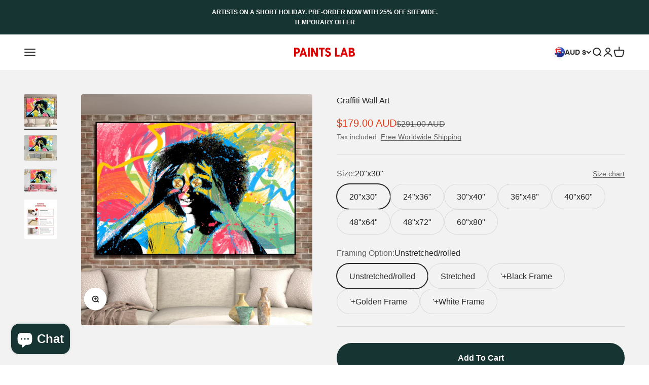

--- FILE ---
content_type: text/html; charset=utf-8
request_url: https://paintslab.com/en-au/products/graffiti-wall-art
body_size: 46744
content:
<!doctype html>

<html class="no-js" lang="en-US" dir="ltr">
  <head>
<script src="https://sapi.negate.io/script/5rTXnHQD62v+AJtsQL0BQA==?shop=paintslab01.myshopify.com"></script>
	<!-- Added by AVADA SEO Suite -->
	


	<!-- /Added by AVADA SEO Suite -->
<script>
window.KiwiSizing = window.KiwiSizing === undefined ? {} : window.KiwiSizing;
KiwiSizing.shop = "paintslab01.myshopify.com";


KiwiSizing.data = {
  collections: "300039536812,280886116524",
  tags: "Rectangular",
  product: "7422163779756",
  vendor: "Paints Lab",
  type: "Canvas Wall Art",
  title: "Graffiti Wall Art",
  images: ["\/\/paintslab.com\/cdn\/shop\/products\/27POP375_aee7ba26-f3b6-40cb-98aa-52bb550f42a4.jpg?v=1668559982","\/\/paintslab.com\/cdn\/shop\/products\/27POP375_ab723768-4fb5-4236-92ec-7e85f35676b0.jpg?v=1668559644","\/\/paintslab.com\/cdn\/shop\/products\/27POP375.jpg?v=1668558719","\/\/paintslab.com\/cdn\/shop\/products\/photo_2022-01-14_19-28-16_516cfeb1-46a8-4126-b399-a95802d1293f.jpg?v=1668560418"],
  options: [{"name":"Size","position":1,"values":["20\"x30\"","24\"x36\"","30\"x40\"","36\"x48\"","40\"x60\"","48\"x64\"","48\"x72\"","60\"x80\""]},{"name":"Framing Option","position":2,"values":["Unstretched\/rolled","Stretched","'+Black Frame","'+Golden Frame","'+White Frame"]}],
  variants: [{"id":41929461465260,"title":"20\"x30\" \/ Unstretched\/rolled","option1":"20\"x30\"","option2":"Unstretched\/rolled","option3":null,"sku":null,"requires_shipping":true,"taxable":true,"featured_image":null,"available":true,"name":"Graffiti Wall Art - 20\"x30\" \/ Unstretched\/rolled","public_title":"20\"x30\" \/ Unstretched\/rolled","options":["20\"x30\"","Unstretched\/rolled"],"price":17900,"weight":0,"compare_at_price":29100,"inventory_management":null,"barcode":null,"requires_selling_plan":false,"selling_plan_allocations":[]},{"id":41929461498028,"title":"20\"x30\" \/ Stretched","option1":"20\"x30\"","option2":"Stretched","option3":null,"sku":null,"requires_shipping":true,"taxable":true,"featured_image":null,"available":true,"name":"Graffiti Wall Art - 20\"x30\" \/ Stretched","public_title":"20\"x30\" \/ Stretched","options":["20\"x30\"","Stretched"],"price":50700,"weight":0,"compare_at_price":83100,"inventory_management":null,"barcode":null,"requires_selling_plan":false,"selling_plan_allocations":[]},{"id":41929461530796,"title":"20\"x30\" \/ '+Black Frame","option1":"20\"x30\"","option2":"'+Black Frame","option3":null,"sku":null,"requires_shipping":true,"taxable":true,"featured_image":null,"available":true,"name":"Graffiti Wall Art - 20\"x30\" \/ '+Black Frame","public_title":"20\"x30\" \/ '+Black Frame","options":["20\"x30\"","'+Black Frame"],"price":50700,"weight":0,"compare_at_price":83100,"inventory_management":null,"barcode":null,"requires_selling_plan":false,"selling_plan_allocations":[]},{"id":41929461563564,"title":"20\"x30\" \/ '+Golden Frame","option1":"20\"x30\"","option2":"'+Golden Frame","option3":null,"sku":null,"requires_shipping":true,"taxable":true,"featured_image":null,"available":true,"name":"Graffiti Wall Art - 20\"x30\" \/ '+Golden Frame","public_title":"20\"x30\" \/ '+Golden Frame","options":["20\"x30\"","'+Golden Frame"],"price":50700,"weight":0,"compare_at_price":83100,"inventory_management":null,"barcode":null,"requires_selling_plan":false,"selling_plan_allocations":[]},{"id":41929461596332,"title":"20\"x30\" \/ '+White Frame","option1":"20\"x30\"","option2":"'+White Frame","option3":null,"sku":null,"requires_shipping":true,"taxable":true,"featured_image":null,"available":true,"name":"Graffiti Wall Art - 20\"x30\" \/ '+White Frame","public_title":"20\"x30\" \/ '+White Frame","options":["20\"x30\"","'+White Frame"],"price":50700,"weight":0,"compare_at_price":83100,"inventory_management":null,"barcode":null,"requires_selling_plan":false,"selling_plan_allocations":[]},{"id":41929461629100,"title":"24\"x36\" \/ Unstretched\/rolled","option1":"24\"x36\"","option2":"Unstretched\/rolled","option3":null,"sku":null,"requires_shipping":true,"taxable":true,"featured_image":null,"available":true,"name":"Graffiti Wall Art - 24\"x36\" \/ Unstretched\/rolled","public_title":"24\"x36\" \/ Unstretched\/rolled","options":["24\"x36\"","Unstretched\/rolled"],"price":33700,"weight":0,"compare_at_price":50100,"inventory_management":null,"barcode":null,"requires_selling_plan":false,"selling_plan_allocations":[]},{"id":41929461661868,"title":"24\"x36\" \/ Stretched","option1":"24\"x36\"","option2":"Stretched","option3":null,"sku":null,"requires_shipping":true,"taxable":true,"featured_image":null,"available":true,"name":"Graffiti Wall Art - 24\"x36\" \/ Stretched","public_title":"24\"x36\" \/ Stretched","options":["24\"x36\"","Stretched"],"price":66600,"weight":0,"compare_at_price":108200,"inventory_management":null,"barcode":null,"requires_selling_plan":false,"selling_plan_allocations":[]},{"id":41929461694636,"title":"24\"x36\" \/ '+Black Frame","option1":"24\"x36\"","option2":"'+Black Frame","option3":null,"sku":null,"requires_shipping":true,"taxable":true,"featured_image":null,"available":true,"name":"Graffiti Wall Art - 24\"x36\" \/ '+Black Frame","public_title":"24\"x36\" \/ '+Black Frame","options":["24\"x36\"","'+Black Frame"],"price":66600,"weight":0,"compare_at_price":108200,"inventory_management":null,"barcode":null,"requires_selling_plan":false,"selling_plan_allocations":[]},{"id":41929461727404,"title":"24\"x36\" \/ '+Golden Frame","option1":"24\"x36\"","option2":"'+Golden Frame","option3":null,"sku":null,"requires_shipping":true,"taxable":true,"featured_image":null,"available":true,"name":"Graffiti Wall Art - 24\"x36\" \/ '+Golden Frame","public_title":"24\"x36\" \/ '+Golden Frame","options":["24\"x36\"","'+Golden Frame"],"price":66600,"weight":0,"compare_at_price":108200,"inventory_management":null,"barcode":null,"requires_selling_plan":false,"selling_plan_allocations":[]},{"id":41929461760172,"title":"24\"x36\" \/ '+White Frame","option1":"24\"x36\"","option2":"'+White Frame","option3":null,"sku":null,"requires_shipping":true,"taxable":true,"featured_image":null,"available":true,"name":"Graffiti Wall Art - 24\"x36\" \/ '+White Frame","public_title":"24\"x36\" \/ '+White Frame","options":["24\"x36\"","'+White Frame"],"price":66600,"weight":0,"compare_at_price":108200,"inventory_management":null,"barcode":null,"requires_selling_plan":false,"selling_plan_allocations":[]},{"id":41929461792940,"title":"30\"x40\" \/ Unstretched\/rolled","option1":"30\"x40\"","option2":"Unstretched\/rolled","option3":null,"sku":null,"requires_shipping":true,"taxable":true,"featured_image":null,"available":true,"name":"Graffiti Wall Art - 30\"x40\" \/ Unstretched\/rolled","public_title":"30\"x40\" \/ Unstretched\/rolled","options":["30\"x40\"","Unstretched\/rolled"],"price":60300,"weight":0,"compare_at_price":79200,"inventory_management":null,"barcode":null,"requires_selling_plan":false,"selling_plan_allocations":[]},{"id":41929461825708,"title":"30\"x40\" \/ Stretched","option1":"30\"x40\"","option2":"Stretched","option3":null,"sku":null,"requires_shipping":true,"taxable":true,"featured_image":null,"available":true,"name":"Graffiti Wall Art - 30\"x40\" \/ Stretched","public_title":"30\"x40\" \/ Stretched","options":["30\"x40\"","Stretched"],"price":99400,"weight":0,"compare_at_price":129200,"inventory_management":null,"barcode":null,"requires_selling_plan":false,"selling_plan_allocations":[]},{"id":41929461858476,"title":"30\"x40\" \/ '+Black Frame","option1":"30\"x40\"","option2":"'+Black Frame","option3":null,"sku":null,"requires_shipping":true,"taxable":true,"featured_image":null,"available":true,"name":"Graffiti Wall Art - 30\"x40\" \/ '+Black Frame","public_title":"30\"x40\" \/ '+Black Frame","options":["30\"x40\"","'+Black Frame"],"price":99400,"weight":0,"compare_at_price":143700,"inventory_management":null,"barcode":null,"requires_selling_plan":false,"selling_plan_allocations":[]},{"id":41929461891244,"title":"30\"x40\" \/ '+Golden Frame","option1":"30\"x40\"","option2":"'+Golden Frame","option3":null,"sku":null,"requires_shipping":true,"taxable":true,"featured_image":null,"available":true,"name":"Graffiti Wall Art - 30\"x40\" \/ '+Golden Frame","public_title":"30\"x40\" \/ '+Golden Frame","options":["30\"x40\"","'+Golden Frame"],"price":99400,"weight":0,"compare_at_price":143700,"inventory_management":null,"barcode":null,"requires_selling_plan":false,"selling_plan_allocations":[]},{"id":41929461924012,"title":"30\"x40\" \/ '+White Frame","option1":"30\"x40\"","option2":"'+White Frame","option3":null,"sku":null,"requires_shipping":true,"taxable":true,"featured_image":null,"available":true,"name":"Graffiti Wall Art - 30\"x40\" \/ '+White Frame","public_title":"30\"x40\" \/ '+White Frame","options":["30\"x40\"","'+White Frame"],"price":99400,"weight":0,"compare_at_price":143700,"inventory_management":null,"barcode":null,"requires_selling_plan":false,"selling_plan_allocations":[]},{"id":41929461956780,"title":"36\"x48\" \/ Unstretched\/rolled","option1":"36\"x48\"","option2":"Unstretched\/rolled","option3":null,"sku":null,"requires_shipping":true,"taxable":true,"featured_image":null,"available":true,"name":"Graffiti Wall Art - 36\"x48\" \/ Unstretched\/rolled","public_title":"36\"x48\" \/ Unstretched\/rolled","options":["36\"x48\"","Unstretched\/rolled"],"price":73000,"weight":0,"compare_at_price":100200,"inventory_management":null,"barcode":null,"requires_selling_plan":false,"selling_plan_allocations":[]},{"id":41929461989548,"title":"36\"x48\" \/ Stretched","option1":"36\"x48\"","option2":"Stretched","option3":null,"sku":null,"requires_shipping":true,"taxable":true,"featured_image":null,"available":true,"name":"Graffiti Wall Art - 36\"x48\" \/ Stretched","public_title":"36\"x48\" \/ Stretched","options":["36\"x48\"","Stretched"],"price":134100,"weight":0,"compare_at_price":180700,"inventory_management":null,"barcode":null,"requires_selling_plan":false,"selling_plan_allocations":[]},{"id":41929462022316,"title":"36\"x48\" \/ '+Black Frame","option1":"36\"x48\"","option2":"'+Black Frame","option3":null,"sku":null,"requires_shipping":true,"taxable":true,"featured_image":null,"available":true,"name":"Graffiti Wall Art - 36\"x48\" \/ '+Black Frame","public_title":"36\"x48\" \/ '+Black Frame","options":["36\"x48\"","'+Black Frame"],"price":134100,"weight":0,"compare_at_price":200400,"inventory_management":null,"barcode":null,"requires_selling_plan":false,"selling_plan_allocations":[]},{"id":41929462055084,"title":"36\"x48\" \/ '+Golden Frame","option1":"36\"x48\"","option2":"'+Golden Frame","option3":null,"sku":null,"requires_shipping":true,"taxable":true,"featured_image":null,"available":true,"name":"Graffiti Wall Art - 36\"x48\" \/ '+Golden Frame","public_title":"36\"x48\" \/ '+Golden Frame","options":["36\"x48\"","'+Golden Frame"],"price":134100,"weight":0,"compare_at_price":200400,"inventory_management":null,"barcode":null,"requires_selling_plan":false,"selling_plan_allocations":[]},{"id":41929462087852,"title":"36\"x48\" \/ '+White Frame","option1":"36\"x48\"","option2":"'+White Frame","option3":null,"sku":null,"requires_shipping":true,"taxable":true,"featured_image":null,"available":true,"name":"Graffiti Wall Art - 36\"x48\" \/ '+White Frame","public_title":"36\"x48\" \/ '+White Frame","options":["36\"x48\"","'+White Frame"],"price":134100,"weight":0,"compare_at_price":200400,"inventory_management":null,"barcode":null,"requires_selling_plan":false,"selling_plan_allocations":[]},{"id":41929462120620,"title":"40\"x60\" \/ Unstretched\/rolled","option1":"40\"x60\"","option2":"Unstretched\/rolled","option3":null,"sku":null,"requires_shipping":true,"taxable":true,"featured_image":null,"available":true,"name":"Graffiti Wall Art - 40\"x60\" \/ Unstretched\/rolled","public_title":"40\"x60\" \/ Unstretched\/rolled","options":["40\"x60\"","Unstretched\/rolled"],"price":87800,"weight":0,"compare_at_price":124000,"inventory_management":null,"barcode":null,"requires_selling_plan":false,"selling_plan_allocations":[]},{"id":41929462153388,"title":"40\"x60\" \/ Stretched","option1":"40\"x60\"","option2":"Stretched","option3":null,"sku":null,"requires_shipping":true,"taxable":true,"featured_image":null,"available":true,"name":"Graffiti Wall Art - 40\"x60\" \/ Stretched","public_title":"40\"x60\" \/ Stretched","options":["40\"x60\"","Stretched"],"price":174400,"weight":0,"compare_at_price":228100,"inventory_management":null,"barcode":null,"requires_selling_plan":false,"selling_plan_allocations":[]},{"id":41929462186156,"title":"40\"x60\" \/ '+Black Frame","option1":"40\"x60\"","option2":"'+Black Frame","option3":null,"sku":null,"requires_shipping":true,"taxable":true,"featured_image":null,"available":true,"name":"Graffiti Wall Art - 40\"x60\" \/ '+Black Frame","public_title":"40\"x60\" \/ '+Black Frame","options":["40\"x60\"","'+Black Frame"],"price":174400,"weight":0,"compare_at_price":246600,"inventory_management":null,"barcode":null,"requires_selling_plan":false,"selling_plan_allocations":[]},{"id":41929462218924,"title":"40\"x60\" \/ '+Golden Frame","option1":"40\"x60\"","option2":"'+Golden Frame","option3":null,"sku":null,"requires_shipping":true,"taxable":true,"featured_image":null,"available":true,"name":"Graffiti Wall Art - 40\"x60\" \/ '+Golden Frame","public_title":"40\"x60\" \/ '+Golden Frame","options":["40\"x60\"","'+Golden Frame"],"price":174400,"weight":0,"compare_at_price":246600,"inventory_management":null,"barcode":null,"requires_selling_plan":false,"selling_plan_allocations":[]},{"id":41929462251692,"title":"40\"x60\" \/ '+White Frame","option1":"40\"x60\"","option2":"'+White Frame","option3":null,"sku":null,"requires_shipping":true,"taxable":true,"featured_image":null,"available":true,"name":"Graffiti Wall Art - 40\"x60\" \/ '+White Frame","public_title":"40\"x60\" \/ '+White Frame","options":["40\"x60\"","'+White Frame"],"price":174400,"weight":0,"compare_at_price":246600,"inventory_management":null,"barcode":null,"requires_selling_plan":false,"selling_plan_allocations":[]},{"id":41929462284460,"title":"48\"x64\" \/ Unstretched\/rolled","option1":"48\"x64\"","option2":"Unstretched\/rolled","option3":null,"sku":null,"requires_shipping":true,"taxable":true,"featured_image":null,"available":true,"name":"Graffiti Wall Art - 48\"x64\" \/ Unstretched\/rolled","public_title":"48\"x64\" \/ Unstretched\/rolled","options":["48\"x64\"","Unstretched\/rolled"],"price":100700,"weight":0,"compare_at_price":149000,"inventory_management":null,"barcode":null,"requires_selling_plan":false,"selling_plan_allocations":[]},{"id":41929462317228,"title":"48\"x64\" \/ Stretched","option1":"48\"x64\"","option2":"Stretched","option3":null,"sku":null,"requires_shipping":true,"taxable":true,"featured_image":null,"available":true,"name":"Graffiti Wall Art - 48\"x64\" \/ Stretched","public_title":"48\"x64\" \/ Stretched","options":["48\"x64\"","Stretched"],"price":208900,"weight":0,"compare_at_price":286100,"inventory_management":null,"barcode":null,"requires_selling_plan":false,"selling_plan_allocations":[]},{"id":41929462349996,"title":"48\"x64\" \/ '+Black Frame","option1":"48\"x64\"","option2":"'+Black Frame","option3":null,"sku":null,"requires_shipping":true,"taxable":true,"featured_image":null,"available":true,"name":"Graffiti Wall Art - 48\"x64\" \/ '+Black Frame","public_title":"48\"x64\" \/ '+Black Frame","options":["48\"x64\"","'+Black Frame"],"price":208900,"weight":0,"compare_at_price":302000,"inventory_management":null,"barcode":null,"requires_selling_plan":false,"selling_plan_allocations":[]},{"id":41929462382764,"title":"48\"x64\" \/ '+Golden Frame","option1":"48\"x64\"","option2":"'+Golden Frame","option3":null,"sku":null,"requires_shipping":true,"taxable":true,"featured_image":null,"available":true,"name":"Graffiti Wall Art - 48\"x64\" \/ '+Golden Frame","public_title":"48\"x64\" \/ '+Golden Frame","options":["48\"x64\"","'+Golden Frame"],"price":208900,"weight":0,"compare_at_price":302000,"inventory_management":null,"barcode":null,"requires_selling_plan":false,"selling_plan_allocations":[]},{"id":41929462415532,"title":"48\"x64\" \/ '+White Frame","option1":"48\"x64\"","option2":"'+White Frame","option3":null,"sku":null,"requires_shipping":true,"taxable":true,"featured_image":null,"available":true,"name":"Graffiti Wall Art - 48\"x64\" \/ '+White Frame","public_title":"48\"x64\" \/ '+White Frame","options":["48\"x64\"","'+White Frame"],"price":208900,"weight":0,"compare_at_price":302000,"inventory_management":null,"barcode":null,"requires_selling_plan":false,"selling_plan_allocations":[]},{"id":41929462448300,"title":"48\"x72\" \/ Unstretched\/rolled","option1":"48\"x72\"","option2":"Unstretched\/rolled","option3":null,"sku":null,"requires_shipping":true,"taxable":true,"featured_image":null,"available":true,"name":"Graffiti Wall Art - 48\"x72\" \/ Unstretched\/rolled","public_title":"48\"x72\" \/ Unstretched\/rolled","options":["48\"x72\"","Unstretched\/rolled"],"price":140500,"weight":0,"compare_at_price":160900,"inventory_management":null,"barcode":null,"requires_selling_plan":false,"selling_plan_allocations":[]},{"id":41929462481068,"title":"48\"x72\" \/ Stretched","option1":"48\"x72\"","option2":"Stretched","option3":null,"sku":null,"requires_shipping":true,"taxable":true,"featured_image":null,"available":true,"name":"Graffiti Wall Art - 48\"x72\" \/ Stretched","public_title":"48\"x72\" \/ Stretched","options":["48\"x72\"","Stretched"],"price":246000,"weight":0,"compare_at_price":295400,"inventory_management":null,"barcode":null,"requires_selling_plan":false,"selling_plan_allocations":[]},{"id":41929462513836,"title":"48\"x72\" \/ '+Black Frame","option1":"48\"x72\"","option2":"'+Black Frame","option3":null,"sku":null,"requires_shipping":true,"taxable":true,"featured_image":null,"available":true,"name":"Graffiti Wall Art - 48\"x72\" \/ '+Black Frame","public_title":"48\"x72\" \/ '+Black Frame","options":["48\"x72\"","'+Black Frame"],"price":246000,"weight":0,"compare_at_price":317800,"inventory_management":null,"barcode":null,"requires_selling_plan":false,"selling_plan_allocations":[]},{"id":41929462546604,"title":"48\"x72\" \/ '+Golden Frame","option1":"48\"x72\"","option2":"'+Golden Frame","option3":null,"sku":null,"requires_shipping":true,"taxable":true,"featured_image":null,"available":true,"name":"Graffiti Wall Art - 48\"x72\" \/ '+Golden Frame","public_title":"48\"x72\" \/ '+Golden Frame","options":["48\"x72\"","'+Golden Frame"],"price":246000,"weight":0,"compare_at_price":317800,"inventory_management":null,"barcode":null,"requires_selling_plan":false,"selling_plan_allocations":[]},{"id":41929462579372,"title":"48\"x72\" \/ '+White Frame","option1":"48\"x72\"","option2":"'+White Frame","option3":null,"sku":null,"requires_shipping":true,"taxable":true,"featured_image":null,"available":true,"name":"Graffiti Wall Art - 48\"x72\" \/ '+White Frame","public_title":"48\"x72\" \/ '+White Frame","options":["48\"x72\"","'+White Frame"],"price":246000,"weight":0,"compare_at_price":317800,"inventory_management":null,"barcode":null,"requires_selling_plan":false,"selling_plan_allocations":[]},{"id":41929462612140,"title":"60\"x80\" \/ Unstretched\/rolled","option1":"60\"x80\"","option2":"Unstretched\/rolled","option3":null,"sku":null,"requires_shipping":true,"taxable":true,"featured_image":null,"available":true,"name":"Graffiti Wall Art - 60\"x80\" \/ Unstretched\/rolled","public_title":"60\"x80\" \/ Unstretched\/rolled","options":["60\"x80\"","Unstretched\/rolled"],"price":182700,"weight":0,"compare_at_price":249200,"inventory_management":null,"barcode":null,"requires_selling_plan":false,"selling_plan_allocations":[]},{"id":41929462644908,"title":"60\"x80\" \/ Stretched","option1":"60\"x80\"","option2":"Stretched","option3":null,"sku":null,"requires_shipping":true,"taxable":true,"featured_image":null,"available":true,"name":"Graffiti Wall Art - 60\"x80\" \/ Stretched","public_title":"60\"x80\" \/ Stretched","options":["60\"x80\"","Stretched"],"price":398300,"weight":0,"compare_at_price":561700,"inventory_management":null,"barcode":null,"requires_selling_plan":false,"selling_plan_allocations":[]},{"id":41929462677676,"title":"60\"x80\" \/ '+Black Frame","option1":"60\"x80\"","option2":"'+Black Frame","option3":null,"sku":null,"requires_shipping":true,"taxable":true,"featured_image":null,"available":true,"name":"Graffiti Wall Art - 60\"x80\" \/ '+Black Frame","public_title":"60\"x80\" \/ '+Black Frame","options":["60\"x80\"","'+Black Frame"],"price":398300,"weight":0,"compare_at_price":584100,"inventory_management":null,"barcode":null,"requires_selling_plan":false,"selling_plan_allocations":[]},{"id":41929462710444,"title":"60\"x80\" \/ '+Golden Frame","option1":"60\"x80\"","option2":"'+Golden Frame","option3":null,"sku":null,"requires_shipping":true,"taxable":true,"featured_image":null,"available":true,"name":"Graffiti Wall Art - 60\"x80\" \/ '+Golden Frame","public_title":"60\"x80\" \/ '+Golden Frame","options":["60\"x80\"","'+Golden Frame"],"price":398300,"weight":0,"compare_at_price":584100,"inventory_management":null,"barcode":null,"requires_selling_plan":false,"selling_plan_allocations":[]},{"id":41929462743212,"title":"60\"x80\" \/ '+White Frame","option1":"60\"x80\"","option2":"'+White Frame","option3":null,"sku":null,"requires_shipping":true,"taxable":true,"featured_image":null,"available":true,"name":"Graffiti Wall Art - 60\"x80\" \/ '+White Frame","public_title":"60\"x80\" \/ '+White Frame","options":["60\"x80\"","'+White Frame"],"price":398300,"weight":0,"compare_at_price":584100,"inventory_management":null,"barcode":null,"requires_selling_plan":false,"selling_plan_allocations":[]}],
};

</script>
    <!-- Google tag (gtag.js) -->
<script async src="https://www.googletagmanager.com/gtag/js?id=AW-10871380464"></script>
<script>
  window.dataLayer = window.dataLayer || [];
  function gtag(){dataLayer.push(arguments);}
  gtag('js', new Date());

  gtag('config', 'AW-10871380464');
</script>
    <meta charset="utf-8">
    <meta name="viewport" content="width=device-width, initial-scale=1.0, height=device-height, minimum-scale=1.0, maximum-scale=1.0">
    <meta name="theme-color" content="#ffffff">

    <title>Graffiti Wall Art Painting - Graffiti Oil Painting - Paints Lab</title><meta name="description" content="Transform your space with a bold Graffiti Wall Art Painting. Explore our captivating array of Graffiti Oil Paintings at Paints Lab for an urban-inspired decor."><link rel="canonical" href="https://paintslab.com/en-au/products/graffiti-wall-art"><link rel="shortcut icon" href="//paintslab.com/cdn/shop/files/isla_500x500.50623331_n2o4l7r1.png?v=1643126528&width=96">
      <link rel="apple-touch-icon" href="//paintslab.com/cdn/shop/files/isla_500x500.50623331_n2o4l7r1.png?v=1643126528&width=180"><link rel="preconnect" href="https://cdn.shopify.com">
    <link rel="preconnect" href="https://fonts.shopifycdn.com" crossorigin>
    <link rel="dns-prefetch" href="https://productreviews.shopifycdn.com"><link rel="modulepreload" href="//paintslab.com/cdn/shop/t/24/assets/vendor.min.js?v=56430842210900357591672240853" as="script">
    <link rel="modulepreload" href="//paintslab.com/cdn/shop/t/24/assets/theme.js?v=88969574829187487701740948150" as="script">
    <link rel="modulepreload" href="//paintslab.com/cdn/shop/t/24/assets/sections.js?v=19156396928228702771741028560" as="script"><link rel="preload" href="//paintslab.com/cdn/fonts/jost/jost_n7.921dc18c13fa0b0c94c5e2517ffe06139c3615a3.woff2" as="font" type="font/woff2" crossorigin><meta property="og:type" content="product">
  <meta property="og:title" content="Graffiti Wall Art">
  <meta property="product:price:amount" content="179.00">
  <meta property="product:price:currency" content="AUD"><meta property="og:image" content="http://paintslab.com/cdn/shop/products/27POP375_aee7ba26-f3b6-40cb-98aa-52bb550f42a4.jpg?v=1668559982&width=2048">
  <meta property="og:image:secure_url" content="https://paintslab.com/cdn/shop/products/27POP375_aee7ba26-f3b6-40cb-98aa-52bb550f42a4.jpg?v=1668559982&width=2048">
  <meta property="og:image:width" content="2655">
  <meta property="og:image:height" content="2655"><meta property="og:description" content="Transform your space with a bold Graffiti Wall Art Painting. Explore our captivating array of Graffiti Oil Paintings at Paints Lab for an urban-inspired decor."><meta property="og:url" content="https://paintslab.com/en-au/products/graffiti-wall-art">
<meta property="og:site_name" content="Paints Lab"><meta name="twitter:card" content="summary"><meta name="twitter:title" content="Graffiti Wall Art">
  <meta name="twitter:description" content="Graffiti Wall Art Painting
Elevate your interior decor with the bold and vibrant energy of Graffiti Wall Art. These stylish, expressive, and truly unique artworks have the power to infuse life into the walls of your home, creating a dynamic and captivating atmosphere within any chic interior. Whether you&#39;re looking to make a bold statement or simply seeking to add an edgy flair to your living spaces, Graffiti Wall Art offers the ideal solution. These one-of-a-kind paintings promise to be a great addition that redefines your decor, making your walls come alive with style and personality.

This is 100% original oil painting on canvas, not an embellished print.
Stretching and framing are based on the selected option.
Fully insured and securely packed for shipping.
Fast production and delivery time.
"><meta name="twitter:image" content="https://paintslab.com/cdn/shop/products/27POP375_aee7ba26-f3b6-40cb-98aa-52bb550f42a4.jpg?crop=center&height=1200&v=1668559982&width=1200">
  <meta name="twitter:image:alt" content="Graffiti Wall Art Painting - Graffiti Oil Painting - Paints Lab">
  <script type="application/ld+json">
  {
    "@context": "https://schema.org",
    "@type": "Product",
    "productID": 7422163779756,
    "offers": [{
          "@type": "Offer",
          "name": "20\"x30\" \/ Unstretched\/rolled",
          "availability":"https://schema.org/InStock",
          "price": 179.0,
          "priceCurrency": "AUD",
          "priceValidUntil": "2026-02-11","url": "https://paintslab.com/en-au/products/graffiti-wall-art?variant=41929461465260"
        },
{
          "@type": "Offer",
          "name": "20\"x30\" \/ Stretched",
          "availability":"https://schema.org/InStock",
          "price": 507.0,
          "priceCurrency": "AUD",
          "priceValidUntil": "2026-02-11","url": "https://paintslab.com/en-au/products/graffiti-wall-art?variant=41929461498028"
        },
{
          "@type": "Offer",
          "name": "20\"x30\" \/ '+Black Frame",
          "availability":"https://schema.org/InStock",
          "price": 507.0,
          "priceCurrency": "AUD",
          "priceValidUntil": "2026-02-11","url": "https://paintslab.com/en-au/products/graffiti-wall-art?variant=41929461530796"
        },
{
          "@type": "Offer",
          "name": "20\"x30\" \/ '+Golden Frame",
          "availability":"https://schema.org/InStock",
          "price": 507.0,
          "priceCurrency": "AUD",
          "priceValidUntil": "2026-02-11","url": "https://paintslab.com/en-au/products/graffiti-wall-art?variant=41929461563564"
        },
{
          "@type": "Offer",
          "name": "20\"x30\" \/ '+White Frame",
          "availability":"https://schema.org/InStock",
          "price": 507.0,
          "priceCurrency": "AUD",
          "priceValidUntil": "2026-02-11","url": "https://paintslab.com/en-au/products/graffiti-wall-art?variant=41929461596332"
        },
{
          "@type": "Offer",
          "name": "24\"x36\" \/ Unstretched\/rolled",
          "availability":"https://schema.org/InStock",
          "price": 337.0,
          "priceCurrency": "AUD",
          "priceValidUntil": "2026-02-11","url": "https://paintslab.com/en-au/products/graffiti-wall-art?variant=41929461629100"
        },
{
          "@type": "Offer",
          "name": "24\"x36\" \/ Stretched",
          "availability":"https://schema.org/InStock",
          "price": 666.0,
          "priceCurrency": "AUD",
          "priceValidUntil": "2026-02-11","url": "https://paintslab.com/en-au/products/graffiti-wall-art?variant=41929461661868"
        },
{
          "@type": "Offer",
          "name": "24\"x36\" \/ '+Black Frame",
          "availability":"https://schema.org/InStock",
          "price": 666.0,
          "priceCurrency": "AUD",
          "priceValidUntil": "2026-02-11","url": "https://paintslab.com/en-au/products/graffiti-wall-art?variant=41929461694636"
        },
{
          "@type": "Offer",
          "name": "24\"x36\" \/ '+Golden Frame",
          "availability":"https://schema.org/InStock",
          "price": 666.0,
          "priceCurrency": "AUD",
          "priceValidUntil": "2026-02-11","url": "https://paintslab.com/en-au/products/graffiti-wall-art?variant=41929461727404"
        },
{
          "@type": "Offer",
          "name": "24\"x36\" \/ '+White Frame",
          "availability":"https://schema.org/InStock",
          "price": 666.0,
          "priceCurrency": "AUD",
          "priceValidUntil": "2026-02-11","url": "https://paintslab.com/en-au/products/graffiti-wall-art?variant=41929461760172"
        },
{
          "@type": "Offer",
          "name": "30\"x40\" \/ Unstretched\/rolled",
          "availability":"https://schema.org/InStock",
          "price": 603.0,
          "priceCurrency": "AUD",
          "priceValidUntil": "2026-02-11","url": "https://paintslab.com/en-au/products/graffiti-wall-art?variant=41929461792940"
        },
{
          "@type": "Offer",
          "name": "30\"x40\" \/ Stretched",
          "availability":"https://schema.org/InStock",
          "price": 994.0,
          "priceCurrency": "AUD",
          "priceValidUntil": "2026-02-11","url": "https://paintslab.com/en-au/products/graffiti-wall-art?variant=41929461825708"
        },
{
          "@type": "Offer",
          "name": "30\"x40\" \/ '+Black Frame",
          "availability":"https://schema.org/InStock",
          "price": 994.0,
          "priceCurrency": "AUD",
          "priceValidUntil": "2026-02-11","url": "https://paintslab.com/en-au/products/graffiti-wall-art?variant=41929461858476"
        },
{
          "@type": "Offer",
          "name": "30\"x40\" \/ '+Golden Frame",
          "availability":"https://schema.org/InStock",
          "price": 994.0,
          "priceCurrency": "AUD",
          "priceValidUntil": "2026-02-11","url": "https://paintslab.com/en-au/products/graffiti-wall-art?variant=41929461891244"
        },
{
          "@type": "Offer",
          "name": "30\"x40\" \/ '+White Frame",
          "availability":"https://schema.org/InStock",
          "price": 994.0,
          "priceCurrency": "AUD",
          "priceValidUntil": "2026-02-11","url": "https://paintslab.com/en-au/products/graffiti-wall-art?variant=41929461924012"
        },
{
          "@type": "Offer",
          "name": "36\"x48\" \/ Unstretched\/rolled",
          "availability":"https://schema.org/InStock",
          "price": 730.0,
          "priceCurrency": "AUD",
          "priceValidUntil": "2026-02-11","url": "https://paintslab.com/en-au/products/graffiti-wall-art?variant=41929461956780"
        },
{
          "@type": "Offer",
          "name": "36\"x48\" \/ Stretched",
          "availability":"https://schema.org/InStock",
          "price": 1341.0,
          "priceCurrency": "AUD",
          "priceValidUntil": "2026-02-11","url": "https://paintslab.com/en-au/products/graffiti-wall-art?variant=41929461989548"
        },
{
          "@type": "Offer",
          "name": "36\"x48\" \/ '+Black Frame",
          "availability":"https://schema.org/InStock",
          "price": 1341.0,
          "priceCurrency": "AUD",
          "priceValidUntil": "2026-02-11","url": "https://paintslab.com/en-au/products/graffiti-wall-art?variant=41929462022316"
        },
{
          "@type": "Offer",
          "name": "36\"x48\" \/ '+Golden Frame",
          "availability":"https://schema.org/InStock",
          "price": 1341.0,
          "priceCurrency": "AUD",
          "priceValidUntil": "2026-02-11","url": "https://paintslab.com/en-au/products/graffiti-wall-art?variant=41929462055084"
        },
{
          "@type": "Offer",
          "name": "36\"x48\" \/ '+White Frame",
          "availability":"https://schema.org/InStock",
          "price": 1341.0,
          "priceCurrency": "AUD",
          "priceValidUntil": "2026-02-11","url": "https://paintslab.com/en-au/products/graffiti-wall-art?variant=41929462087852"
        },
{
          "@type": "Offer",
          "name": "40\"x60\" \/ Unstretched\/rolled",
          "availability":"https://schema.org/InStock",
          "price": 878.0,
          "priceCurrency": "AUD",
          "priceValidUntil": "2026-02-11","url": "https://paintslab.com/en-au/products/graffiti-wall-art?variant=41929462120620"
        },
{
          "@type": "Offer",
          "name": "40\"x60\" \/ Stretched",
          "availability":"https://schema.org/InStock",
          "price": 1744.0,
          "priceCurrency": "AUD",
          "priceValidUntil": "2026-02-11","url": "https://paintslab.com/en-au/products/graffiti-wall-art?variant=41929462153388"
        },
{
          "@type": "Offer",
          "name": "40\"x60\" \/ '+Black Frame",
          "availability":"https://schema.org/InStock",
          "price": 1744.0,
          "priceCurrency": "AUD",
          "priceValidUntil": "2026-02-11","url": "https://paintslab.com/en-au/products/graffiti-wall-art?variant=41929462186156"
        },
{
          "@type": "Offer",
          "name": "40\"x60\" \/ '+Golden Frame",
          "availability":"https://schema.org/InStock",
          "price": 1744.0,
          "priceCurrency": "AUD",
          "priceValidUntil": "2026-02-11","url": "https://paintslab.com/en-au/products/graffiti-wall-art?variant=41929462218924"
        },
{
          "@type": "Offer",
          "name": "40\"x60\" \/ '+White Frame",
          "availability":"https://schema.org/InStock",
          "price": 1744.0,
          "priceCurrency": "AUD",
          "priceValidUntil": "2026-02-11","url": "https://paintslab.com/en-au/products/graffiti-wall-art?variant=41929462251692"
        },
{
          "@type": "Offer",
          "name": "48\"x64\" \/ Unstretched\/rolled",
          "availability":"https://schema.org/InStock",
          "price": 1007.0,
          "priceCurrency": "AUD",
          "priceValidUntil": "2026-02-11","url": "https://paintslab.com/en-au/products/graffiti-wall-art?variant=41929462284460"
        },
{
          "@type": "Offer",
          "name": "48\"x64\" \/ Stretched",
          "availability":"https://schema.org/InStock",
          "price": 2089.0,
          "priceCurrency": "AUD",
          "priceValidUntil": "2026-02-11","url": "https://paintslab.com/en-au/products/graffiti-wall-art?variant=41929462317228"
        },
{
          "@type": "Offer",
          "name": "48\"x64\" \/ '+Black Frame",
          "availability":"https://schema.org/InStock",
          "price": 2089.0,
          "priceCurrency": "AUD",
          "priceValidUntil": "2026-02-11","url": "https://paintslab.com/en-au/products/graffiti-wall-art?variant=41929462349996"
        },
{
          "@type": "Offer",
          "name": "48\"x64\" \/ '+Golden Frame",
          "availability":"https://schema.org/InStock",
          "price": 2089.0,
          "priceCurrency": "AUD",
          "priceValidUntil": "2026-02-11","url": "https://paintslab.com/en-au/products/graffiti-wall-art?variant=41929462382764"
        },
{
          "@type": "Offer",
          "name": "48\"x64\" \/ '+White Frame",
          "availability":"https://schema.org/InStock",
          "price": 2089.0,
          "priceCurrency": "AUD",
          "priceValidUntil": "2026-02-11","url": "https://paintslab.com/en-au/products/graffiti-wall-art?variant=41929462415532"
        },
{
          "@type": "Offer",
          "name": "48\"x72\" \/ Unstretched\/rolled",
          "availability":"https://schema.org/InStock",
          "price": 1405.0,
          "priceCurrency": "AUD",
          "priceValidUntil": "2026-02-11","url": "https://paintslab.com/en-au/products/graffiti-wall-art?variant=41929462448300"
        },
{
          "@type": "Offer",
          "name": "48\"x72\" \/ Stretched",
          "availability":"https://schema.org/InStock",
          "price": 2460.0,
          "priceCurrency": "AUD",
          "priceValidUntil": "2026-02-11","url": "https://paintslab.com/en-au/products/graffiti-wall-art?variant=41929462481068"
        },
{
          "@type": "Offer",
          "name": "48\"x72\" \/ '+Black Frame",
          "availability":"https://schema.org/InStock",
          "price": 2460.0,
          "priceCurrency": "AUD",
          "priceValidUntil": "2026-02-11","url": "https://paintslab.com/en-au/products/graffiti-wall-art?variant=41929462513836"
        },
{
          "@type": "Offer",
          "name": "48\"x72\" \/ '+Golden Frame",
          "availability":"https://schema.org/InStock",
          "price": 2460.0,
          "priceCurrency": "AUD",
          "priceValidUntil": "2026-02-11","url": "https://paintslab.com/en-au/products/graffiti-wall-art?variant=41929462546604"
        },
{
          "@type": "Offer",
          "name": "48\"x72\" \/ '+White Frame",
          "availability":"https://schema.org/InStock",
          "price": 2460.0,
          "priceCurrency": "AUD",
          "priceValidUntil": "2026-02-11","url": "https://paintslab.com/en-au/products/graffiti-wall-art?variant=41929462579372"
        },
{
          "@type": "Offer",
          "name": "60\"x80\" \/ Unstretched\/rolled",
          "availability":"https://schema.org/InStock",
          "price": 1827.0,
          "priceCurrency": "AUD",
          "priceValidUntil": "2026-02-11","url": "https://paintslab.com/en-au/products/graffiti-wall-art?variant=41929462612140"
        },
{
          "@type": "Offer",
          "name": "60\"x80\" \/ Stretched",
          "availability":"https://schema.org/InStock",
          "price": 3983.0,
          "priceCurrency": "AUD",
          "priceValidUntil": "2026-02-11","url": "https://paintslab.com/en-au/products/graffiti-wall-art?variant=41929462644908"
        },
{
          "@type": "Offer",
          "name": "60\"x80\" \/ '+Black Frame",
          "availability":"https://schema.org/InStock",
          "price": 3983.0,
          "priceCurrency": "AUD",
          "priceValidUntil": "2026-02-11","url": "https://paintslab.com/en-au/products/graffiti-wall-art?variant=41929462677676"
        },
{
          "@type": "Offer",
          "name": "60\"x80\" \/ '+Golden Frame",
          "availability":"https://schema.org/InStock",
          "price": 3983.0,
          "priceCurrency": "AUD",
          "priceValidUntil": "2026-02-11","url": "https://paintslab.com/en-au/products/graffiti-wall-art?variant=41929462710444"
        },
{
          "@type": "Offer",
          "name": "60\"x80\" \/ '+White Frame",
          "availability":"https://schema.org/InStock",
          "price": 3983.0,
          "priceCurrency": "AUD",
          "priceValidUntil": "2026-02-11","url": "https://paintslab.com/en-au/products/graffiti-wall-art?variant=41929462743212"
        }
],"brand": {
      "@type": "Brand",
      "name": "Paints Lab"
    },
    "name": "Graffiti Wall Art",
    "description": "Graffiti Wall Art Painting\nElevate your interior decor with the bold and vibrant energy of Graffiti Wall Art. These stylish, expressive, and truly unique artworks have the power to infuse life into the walls of your home, creating a dynamic and captivating atmosphere within any chic interior. Whether you're looking to make a bold statement or simply seeking to add an edgy flair to your living spaces, Graffiti Wall Art offers the ideal solution. These one-of-a-kind paintings promise to be a great addition that redefines your decor, making your walls come alive with style and personality.\n\nThis is 100% original oil painting on canvas, not an embellished print.\nStretching and framing are based on the selected option.\nFully insured and securely packed for shipping.\nFast production and delivery time.\n",
    "category": "Canvas Wall Art",
    "url": "https://paintslab.com/en-au/products/graffiti-wall-art",
    "sku": null,"weight": {
        "@type": "QuantitativeValue",
        "unitCode": "lb",
        "value": 0.0
      },"image": {
      "@type": "ImageObject",
      "url": "https://paintslab.com/cdn/shop/products/27POP375_aee7ba26-f3b6-40cb-98aa-52bb550f42a4.jpg?v=1668559982&width=1024",
      "image": "https://paintslab.com/cdn/shop/products/27POP375_aee7ba26-f3b6-40cb-98aa-52bb550f42a4.jpg?v=1668559982&width=1024",
      "name": "Graffiti Wall Art Painting - Graffiti Oil Painting - Paints Lab",
      "width": "1024",
      "height": "1024"
    }
  }
  </script>



  <script type="application/ld+json">
  {
    "@context": "https://schema.org",
    "@type": "BreadcrumbList",
  "itemListElement": [{
      "@type": "ListItem",
      "position": 1,
      "name": "Home",
      "item": "https://paintslab.com"
    },{
          "@type": "ListItem",
          "position": 2,
          "name": "Graffiti Wall Art",
          "item": "https://paintslab.com/en-au/products/graffiti-wall-art"
        }]
  }
  </script>

<style>/* Typography (heading) */
  @font-face {
  font-family: Jost;
  font-weight: 700;
  font-style: normal;
  font-display: fallback;
  src: url("//paintslab.com/cdn/fonts/jost/jost_n7.921dc18c13fa0b0c94c5e2517ffe06139c3615a3.woff2") format("woff2"),
       url("//paintslab.com/cdn/fonts/jost/jost_n7.cbfc16c98c1e195f46c536e775e4e959c5f2f22b.woff") format("woff");
}

@font-face {
  font-family: Jost;
  font-weight: 700;
  font-style: italic;
  font-display: fallback;
  src: url("//paintslab.com/cdn/fonts/jost/jost_i7.d8201b854e41e19d7ed9b1a31fe4fe71deea6d3f.woff2") format("woff2"),
       url("//paintslab.com/cdn/fonts/jost/jost_i7.eae515c34e26b6c853efddc3fc0c552e0de63757.woff") format("woff");
}

/* Typography (body) */
  



:root {
    /**
     * ---------------------------------------------------------------------
     * SPACING VARIABLES
     *
     * We are using a spacing inspired from frameworks like Tailwind CSS.
     * ---------------------------------------------------------------------
     */
    --spacing-0-5: 0.125rem; /* 2px */
    --spacing-1: 0.25rem; /* 4px */
    --spacing-1-5: 0.375rem; /* 6px */
    --spacing-2: 0.5rem; /* 8px */
    --spacing-2-5: 0.625rem; /* 10px */
    --spacing-3: 0.75rem; /* 12px */
    --spacing-3-5: 0.875rem; /* 14px */
    --spacing-4: 1rem; /* 16px */
    --spacing-4-5: 1.125rem; /* 18px */
    --spacing-5: 1.25rem; /* 20px */
    --spacing-5-5: 1.375rem; /* 22px */
    --spacing-6: 1.5rem; /* 24px */
    --spacing-6-5: 1.625rem; /* 26px */
    --spacing-7: 1.75rem; /* 28px */
    --spacing-7-5: 1.875rem; /* 30px */
    --spacing-8: 2rem; /* 32px */
    --spacing-8-5: 2.125rem; /* 34px */
    --spacing-9: 2.25rem; /* 36px */
    --spacing-9-5: 2.375rem; /* 38px */
    --spacing-10: 2.5rem; /* 40px */
    --spacing-11: 2.75rem; /* 44px */
    --spacing-12: 3rem; /* 48px */
    --spacing-14: 3.5rem; /* 56px */
    --spacing-16: 4rem; /* 64px */
    --spacing-18: 4.5rem; /* 72px */
    --spacing-20: 5rem; /* 80px */
    --spacing-24: 6rem; /* 96px */
    --spacing-28: 7rem; /* 112px */
    --spacing-32: 8rem; /* 128px */
    --spacing-36: 9rem; /* 144px */
    --spacing-40: 10rem; /* 160px */
    --spacing-44: 11rem; /* 176px */
    --spacing-48: 12rem; /* 192px */
    --spacing-52: 13rem; /* 208px */
    --spacing-56: 14rem; /* 224px */
    --spacing-60: 15rem; /* 240px */
    --spacing-64: 16rem; /* 256px */
    --spacing-72: 18rem; /* 288px */
    --spacing-80: 20rem; /* 320px */
    --spacing-96: 24rem; /* 384px */

    /* Container */
    --container-max-width: 1600px;
    --container-narrow-max-width: 1350px;
    --container-gutter: var(--spacing-5);
    --section-outer-spacing-block: var(--spacing-12);
    --section-inner-max-spacing-block: var(--spacing-10);
    --section-inner-spacing-inline: var(--container-gutter);
    --section-stack-spacing-block: var(--spacing-8);

    /* Grid gutter */
    --grid-gutter: var(--spacing-5);

    /* Product list settings */
    --product-list-row-gap: var(--spacing-8);
    --product-list-column-gap: var(--grid-gutter);

    /* Form settings */
    --input-gap: var(--spacing-2);
    --input-height: 2.625rem;
    --input-padding-inline: var(--spacing-4);

    /* Other sizes */
    --sticky-area-height: calc(var(--sticky-announcement-bar-enabled, 0) * var(--announcement-bar-height, 0px) + var(--sticky-header-enabled, 0) * var(--header-height, 0px));

    /* RTL support */
    --transform-logical-flip: 1;
    --transform-origin-start: left;
    --transform-origin-end: right;

    /**
     * ---------------------------------------------------------------------
     * TYPOGRAPHY
     * ---------------------------------------------------------------------
     */

    /* Font properties */
    --heading-font-family: Jost, sans-serif;
    --heading-font-weight: 700;
    --heading-font-style: normal;
    --heading-text-transform: normal;
    --heading-letter-spacing: -0.01em;
    --text-font-family: "system_ui", -apple-system, 'Segoe UI', Roboto, 'Helvetica Neue', 'Noto Sans', 'Liberation Sans', Arial, sans-serif, 'Apple Color Emoji', 'Segoe UI Emoji', 'Segoe UI Symbol', 'Noto Color Emoji';
    --text-font-weight: 400;
    --text-font-style: normal;
    --text-letter-spacing: 0.0em;

    /* Font sizes */
    --text-h0: 3rem;
    --text-h1: 2.5rem;
    --text-h2: 2rem;
    --text-h3: 1.5rem;
    --text-h4: 1.375rem;
    --text-h5: 1.125rem;
    --text-h6: 1rem;
    --text-xs: 0.6875rem;
    --text-sm: 0.75rem;
    --text-base: 0.875rem;
    --text-lg: 1.125rem;

    /**
     * ---------------------------------------------------------------------
     * COLORS
     * ---------------------------------------------------------------------
     */

    /* Color settings */--accent: 22 53 50;
    --text-primary: 39 39 39;
    --background-primary: 255 255 255;
    --dialog-background: 255 255 255;
    --border-color: var(--text-color, var(--text-primary)) / 0.12;

    /* Button colors */
    --button-background-primary: 22 53 50;
    --button-text-primary: 255 255 255;
    --button-background-secondary: 147 29 27;
    --button-text-secondary: 255 255 255;

    /* Status colors */
    --success-background: 238 241 235;
    --success-text: 112 138 92;
    --warning-background: 252 240 227;
    --warning-text: 227 126 22;
    --error-background: 245 229 229;
    --error-text: 170 40 38;

    /* Product colors */
    --on-sale-text: 228 60 23;
    --on-sale-badge-background: 228 60 23;
    --on-sale-badge-text: 255 255 255;
    --sold-out-badge-background: 190 189 185;
    --sold-out-badge-text: 0 0 0;
    --primary-badge-background: 60 97 158;
    --primary-badge-text: 255 255 255;
    --star-color: 255 183 74;
    --product-card-background: 255 255 255;
    --product-card-text: 39 39 39;

    /* Header colors */
    --header-background: 255 255 255;
    --header-text: 39 39 39;

    /* Footer colors */
    --footer-background: 242 242 242;
    --footer-text: 39 39 39;

    /* Rounded variables (used for border radius) */
    --rounded-xs: 0.25rem;
    --rounded-sm: 0.125rem;
    --rounded: 0.25rem;
    --rounded-lg: 0.5rem;
    --rounded-full: 9999px;

    --rounded-button: 3.75rem;
    --rounded-input: 0.625rem;

    /* Box shadow */
    --shadow-sm: 0 2px 8px rgb(var(--text-primary) / 0.0);
    --shadow: 0 5px 15px rgb(var(--text-primary) / 0.0);
    --shadow-md: 0 5px 30px rgb(var(--text-primary) / 0.0);
    --shadow-block: 0px 0px 50px rgb(var(--text-primary) / 0.0);

    /**
     * ---------------------------------------------------------------------
     * OTHER
     * ---------------------------------------------------------------------
     */

    --cursor-close-svg-url: url(//paintslab.com/cdn/shop/t/24/assets/cursor-close.svg?v=147174565022153725511672240879);
    --cursor-zoom-in-svg-url: url(//paintslab.com/cdn/shop/t/24/assets/cursor-zoom-in.svg?v=154953035094101115921672240879);
    --cursor-zoom-out-svg-url: url(//paintslab.com/cdn/shop/t/24/assets/cursor-zoom-out.svg?v=16155520337305705181672240879);
    --checkmark-svg-url: url(//paintslab.com/cdn/shop/t/24/assets/checkmark.svg?v=77552481021870063511672240879);
  }

  [dir="rtl"]:root {
    /* RTL support */
    --transform-logical-flip: -1;
    --transform-origin-start: right;
    --transform-origin-end: left;
  }

  @media screen and (min-width: 700px) {
    :root {
      /* Typography (font size) */
      --text-h0: 4rem;
      --text-h1: 3rem;
      --text-h2: 2.5rem;
      --text-h3: 2rem;
      --text-h4: 1.625rem;
      --text-h5: 1.25rem;
      --text-h6: 1.125rem;

      --text-xs: 0.75rem;
      --text-sm: 0.875rem;
      --text-base: 1.0rem;
      --text-lg: 1.25rem;

      /* Spacing */
      --container-gutter: 2rem;
      --section-outer-spacing-block: var(--spacing-16);
      --section-inner-max-spacing-block: var(--spacing-12);
      --section-inner-spacing-inline: var(--spacing-14);
      --section-stack-spacing-block: var(--spacing-12);

      /* Grid gutter */
      --grid-gutter: var(--spacing-6);

      /* Product list settings */
      --product-list-row-gap: var(--spacing-12);

      /* Form settings */
      --input-gap: 1rem;
      --input-height: 3.125rem;
      --input-padding-inline: var(--spacing-5);
    }
  }

  @media screen and (min-width: 1000px) {
    :root {
      /* Spacing settings */
      --container-gutter: var(--spacing-12);
      --section-outer-spacing-block: var(--spacing-18);
      --section-inner-max-spacing-block: var(--spacing-16);
      --section-inner-spacing-inline: var(--spacing-18);
      --section-stack-spacing-block: var(--spacing-12);
    }
  }

  @media screen and (min-width: 1150px) {
    :root {
      /* Spacing settings */
      --container-gutter: var(--spacing-12);
      --section-outer-spacing-block: var(--spacing-20);
      --section-inner-max-spacing-block: var(--spacing-16);
      --section-inner-spacing-inline: var(--spacing-18);
      --section-stack-spacing-block: var(--spacing-12);
    }
  }

  @media screen and (min-width: 1400px) {
    :root {
      /* Typography (font size) */
      --text-h0: 5rem;
      --text-h1: 3.75rem;
      --text-h2: 3rem;
      --text-h3: 2.25rem;
      --text-h4: 2rem;
      --text-h5: 1.5rem;
      --text-h6: 1.25rem;

      --section-outer-spacing-block: var(--spacing-24);
      --section-inner-max-spacing-block: var(--spacing-18);
      --section-inner-spacing-inline: var(--spacing-20);
    }
  }

  @media screen and (min-width: 1600px) {
    :root {
      --section-outer-spacing-block: var(--spacing-24);
      --section-inner-max-spacing-block: var(--spacing-20);
      --section-inner-spacing-inline: var(--spacing-24);
    }
  }

  /**
   * ---------------------------------------------------------------------
   * LIQUID DEPENDANT CSS
   *
   * Our main CSS is Liquid free, but some very specific features depend on
   * theme settings, so we have them here
   * ---------------------------------------------------------------------
   */@media screen and (pointer: fine) {
        /* The !important are for the Shopify Payment button to ensure we override the default from Shopify styles */
        .button:not([disabled]):not(.button--outline):hover, .btn:not([disabled]):hover, .shopify-payment-button__button--unbranded:not([disabled]):hover {
          background-color: transparent !important;
          color: rgb(var(--button-outline-color) / var(--button-background-opacity, 1)) !important;
          box-shadow: inset 0 0 0 2px currentColor !important;
        }

        .button--outline:not([disabled]):hover {
          background: rgb(var(--button-background));
          color: rgb(var(--button-text-color));
          box-shadow: inset 0 0 0 2px rgb(var(--button-background));
        }
      }</style><script>
  document.documentElement.classList.replace('no-js', 'js');

  // This allows to expose several variables to the global scope, to be used in scripts
  window.themeVariables = {
    settings: {
      showPageTransition: false,
      headingApparition: "split_rotation",
      pageType: "product",
      moneyFormat: "${{amount}}",
      moneyWithCurrencyFormat: "${{amount}} AUD",
      currencyCodeEnabled: true,
      cartType: "drawer",
      showDiscount: false,
      discountMode: "saving"
    },

    strings: {
      accessibilityClose: "Close",
      accessibilityNext: "Next",
      accessibilityPrevious: "Previous",
      addToCartButton: "Add To Cart",
      soldOutButton: "Sold out",
      preOrderButton: "Pre-order",
      unavailableButton: "Unavailable",
      closeGallery: "Close gallery",
      zoomGallery: "Zoom",
      errorGallery: "Image cannot be loaded",
      soldOutBadge: "Sold out",
      discountBadge: "Save @@",
      sku: "SKU:",
      searchNoResults: "Oops.. it seems that we don\u0026#39;t have it :( But don\u0026#39;t worry we are able to reproduce almost any painting. Just send us an email and we\u0026#39;ll be happy to help!",
      addOrderNote: "Add order note",
      editOrderNote: "Edit order note",
      shippingEstimatorNoResults: "Sorry, we do not ship to your address.",
      shippingEstimatorOneResult: "There is one shipping rate for your address:",
      shippingEstimatorMultipleResults: "There are several shipping rates for your address:",
      shippingEstimatorError: "One or more error occurred while retrieving shipping rates:"
    },

    breakpoints: {
      'sm': 'screen and (min-width: 700px)',
      'md': 'screen and (min-width: 1000px)',
      'lg': 'screen and (min-width: 1150px)',
      'xl': 'screen and (min-width: 1400px)',

      'sm-max': 'screen and (max-width: 699px)',
      'md-max': 'screen and (max-width: 999px)',
      'lg-max': 'screen and (max-width: 1149px)',
      'xl-max': 'screen and (max-width: 1399px)'
    }
  };// For detecting native share
  document.documentElement.classList.add(`native-share--${navigator.share ? 'enabled' : 'disabled'}`);// We save the product ID in local storage to be eventually used for recently viewed section
    try {
      const recentlyViewedProducts = new Set(JSON.parse(localStorage.getItem('theme:recently-viewed-products') || '[]'));

      recentlyViewedProducts.delete(7422163779756); // Delete first to re-move the product
      recentlyViewedProducts.add(7422163779756);

      localStorage.setItem('theme:recently-viewed-products', JSON.stringify(Array.from(recentlyViewedProducts.values()).reverse()));
    } catch (e) {
      // Safari in private mode does not allow setting item, we silently fail
    }</script><script type="module" src="//paintslab.com/cdn/shop/t/24/assets/vendor.min.js?v=56430842210900357591672240853"></script>
    <script type="module" src="//paintslab.com/cdn/shop/t/24/assets/theme.js?v=88969574829187487701740948150"></script>
    <script type="module" src="//paintslab.com/cdn/shop/t/24/assets/sections.js?v=19156396928228702771741028560"></script>

    <script>window.performance && window.performance.mark && window.performance.mark('shopify.content_for_header.start');</script><meta name="google-site-verification" content="ZxNYNbhMaUIyAwPpCbI0aVALcRxw02r4aFWDjUkttCM">
<meta id="shopify-digital-wallet" name="shopify-digital-wallet" content="/60637348012/digital_wallets/dialog">
<meta name="shopify-checkout-api-token" content="71aa8eed1fbbfe6a08529f1a32839fe6">
<link rel="alternate" hreflang="x-default" href="https://paintslab.com/products/graffiti-wall-art">
<link rel="alternate" hreflang="en" href="https://paintslab.com/products/graffiti-wall-art">
<link rel="alternate" hreflang="en-CA" href="https://paintslab.com/en-ca/products/graffiti-wall-art">
<link rel="alternate" hreflang="en-AU" href="https://paintslab.com/en-au/products/graffiti-wall-art">
<link rel="alternate" hreflang="en-GB" href="https://paintslab.com/en-gb/products/graffiti-wall-art">
<link rel="alternate" type="application/json+oembed" href="https://paintslab.com/en-au/products/graffiti-wall-art.oembed">
<script async="async" src="/checkouts/internal/preloads.js?locale=en-AU"></script>
<link rel="preconnect" href="https://shop.app" crossorigin="anonymous">
<script async="async" src="https://shop.app/checkouts/internal/preloads.js?locale=en-AU&shop_id=60637348012" crossorigin="anonymous"></script>
<script id="apple-pay-shop-capabilities" type="application/json">{"shopId":60637348012,"countryCode":"GB","currencyCode":"AUD","merchantCapabilities":["supports3DS"],"merchantId":"gid:\/\/shopify\/Shop\/60637348012","merchantName":"Paints Lab","requiredBillingContactFields":["postalAddress","email"],"requiredShippingContactFields":["postalAddress","email"],"shippingType":"shipping","supportedNetworks":["visa","maestro","masterCard","amex","discover","elo"],"total":{"type":"pending","label":"Paints Lab","amount":"1.00"},"shopifyPaymentsEnabled":true,"supportsSubscriptions":true}</script>
<script id="shopify-features" type="application/json">{"accessToken":"71aa8eed1fbbfe6a08529f1a32839fe6","betas":["rich-media-storefront-analytics"],"domain":"paintslab.com","predictiveSearch":true,"shopId":60637348012,"locale":"en"}</script>
<script>var Shopify = Shopify || {};
Shopify.shop = "paintslab01.myshopify.com";
Shopify.locale = "en";
Shopify.currency = {"active":"AUD","rate":"1.4648322"};
Shopify.country = "AU";
Shopify.theme = {"name":"Impact","id":132328226988,"schema_name":"Impact","schema_version":"3.1.1","theme_store_id":1190,"role":"main"};
Shopify.theme.handle = "null";
Shopify.theme.style = {"id":null,"handle":null};
Shopify.cdnHost = "paintslab.com/cdn";
Shopify.routes = Shopify.routes || {};
Shopify.routes.root = "/en-au/";</script>
<script type="module">!function(o){(o.Shopify=o.Shopify||{}).modules=!0}(window);</script>
<script>!function(o){function n(){var o=[];function n(){o.push(Array.prototype.slice.apply(arguments))}return n.q=o,n}var t=o.Shopify=o.Shopify||{};t.loadFeatures=n(),t.autoloadFeatures=n()}(window);</script>
<script>
  window.ShopifyPay = window.ShopifyPay || {};
  window.ShopifyPay.apiHost = "shop.app\/pay";
  window.ShopifyPay.redirectState = null;
</script>
<script id="shop-js-analytics" type="application/json">{"pageType":"product"}</script>
<script defer="defer" async type="module" src="//paintslab.com/cdn/shopifycloud/shop-js/modules/v2/client.init-shop-cart-sync_BN7fPSNr.en.esm.js"></script>
<script defer="defer" async type="module" src="//paintslab.com/cdn/shopifycloud/shop-js/modules/v2/chunk.common_Cbph3Kss.esm.js"></script>
<script defer="defer" async type="module" src="//paintslab.com/cdn/shopifycloud/shop-js/modules/v2/chunk.modal_DKumMAJ1.esm.js"></script>
<script type="module">
  await import("//paintslab.com/cdn/shopifycloud/shop-js/modules/v2/client.init-shop-cart-sync_BN7fPSNr.en.esm.js");
await import("//paintslab.com/cdn/shopifycloud/shop-js/modules/v2/chunk.common_Cbph3Kss.esm.js");
await import("//paintslab.com/cdn/shopifycloud/shop-js/modules/v2/chunk.modal_DKumMAJ1.esm.js");

  window.Shopify.SignInWithShop?.initShopCartSync?.({"fedCMEnabled":true,"windoidEnabled":true});

</script>
<script>
  window.Shopify = window.Shopify || {};
  if (!window.Shopify.featureAssets) window.Shopify.featureAssets = {};
  window.Shopify.featureAssets['shop-js'] = {"shop-cart-sync":["modules/v2/client.shop-cart-sync_CJVUk8Jm.en.esm.js","modules/v2/chunk.common_Cbph3Kss.esm.js","modules/v2/chunk.modal_DKumMAJ1.esm.js"],"init-fed-cm":["modules/v2/client.init-fed-cm_7Fvt41F4.en.esm.js","modules/v2/chunk.common_Cbph3Kss.esm.js","modules/v2/chunk.modal_DKumMAJ1.esm.js"],"init-shop-email-lookup-coordinator":["modules/v2/client.init-shop-email-lookup-coordinator_Cc088_bR.en.esm.js","modules/v2/chunk.common_Cbph3Kss.esm.js","modules/v2/chunk.modal_DKumMAJ1.esm.js"],"init-windoid":["modules/v2/client.init-windoid_hPopwJRj.en.esm.js","modules/v2/chunk.common_Cbph3Kss.esm.js","modules/v2/chunk.modal_DKumMAJ1.esm.js"],"shop-button":["modules/v2/client.shop-button_B0jaPSNF.en.esm.js","modules/v2/chunk.common_Cbph3Kss.esm.js","modules/v2/chunk.modal_DKumMAJ1.esm.js"],"shop-cash-offers":["modules/v2/client.shop-cash-offers_DPIskqss.en.esm.js","modules/v2/chunk.common_Cbph3Kss.esm.js","modules/v2/chunk.modal_DKumMAJ1.esm.js"],"shop-toast-manager":["modules/v2/client.shop-toast-manager_CK7RT69O.en.esm.js","modules/v2/chunk.common_Cbph3Kss.esm.js","modules/v2/chunk.modal_DKumMAJ1.esm.js"],"init-shop-cart-sync":["modules/v2/client.init-shop-cart-sync_BN7fPSNr.en.esm.js","modules/v2/chunk.common_Cbph3Kss.esm.js","modules/v2/chunk.modal_DKumMAJ1.esm.js"],"init-customer-accounts-sign-up":["modules/v2/client.init-customer-accounts-sign-up_CfPf4CXf.en.esm.js","modules/v2/client.shop-login-button_DeIztwXF.en.esm.js","modules/v2/chunk.common_Cbph3Kss.esm.js","modules/v2/chunk.modal_DKumMAJ1.esm.js"],"pay-button":["modules/v2/client.pay-button_CgIwFSYN.en.esm.js","modules/v2/chunk.common_Cbph3Kss.esm.js","modules/v2/chunk.modal_DKumMAJ1.esm.js"],"init-customer-accounts":["modules/v2/client.init-customer-accounts_DQ3x16JI.en.esm.js","modules/v2/client.shop-login-button_DeIztwXF.en.esm.js","modules/v2/chunk.common_Cbph3Kss.esm.js","modules/v2/chunk.modal_DKumMAJ1.esm.js"],"avatar":["modules/v2/client.avatar_BTnouDA3.en.esm.js"],"init-shop-for-new-customer-accounts":["modules/v2/client.init-shop-for-new-customer-accounts_CsZy_esa.en.esm.js","modules/v2/client.shop-login-button_DeIztwXF.en.esm.js","modules/v2/chunk.common_Cbph3Kss.esm.js","modules/v2/chunk.modal_DKumMAJ1.esm.js"],"shop-follow-button":["modules/v2/client.shop-follow-button_BRMJjgGd.en.esm.js","modules/v2/chunk.common_Cbph3Kss.esm.js","modules/v2/chunk.modal_DKumMAJ1.esm.js"],"checkout-modal":["modules/v2/client.checkout-modal_B9Drz_yf.en.esm.js","modules/v2/chunk.common_Cbph3Kss.esm.js","modules/v2/chunk.modal_DKumMAJ1.esm.js"],"shop-login-button":["modules/v2/client.shop-login-button_DeIztwXF.en.esm.js","modules/v2/chunk.common_Cbph3Kss.esm.js","modules/v2/chunk.modal_DKumMAJ1.esm.js"],"lead-capture":["modules/v2/client.lead-capture_DXYzFM3R.en.esm.js","modules/v2/chunk.common_Cbph3Kss.esm.js","modules/v2/chunk.modal_DKumMAJ1.esm.js"],"shop-login":["modules/v2/client.shop-login_CA5pJqmO.en.esm.js","modules/v2/chunk.common_Cbph3Kss.esm.js","modules/v2/chunk.modal_DKumMAJ1.esm.js"],"payment-terms":["modules/v2/client.payment-terms_BxzfvcZJ.en.esm.js","modules/v2/chunk.common_Cbph3Kss.esm.js","modules/v2/chunk.modal_DKumMAJ1.esm.js"]};
</script>
<script>(function() {
  var isLoaded = false;
  function asyncLoad() {
    if (isLoaded) return;
    isLoaded = true;
    var urls = ["https:\/\/loox.io\/widget\/NJWx9_sX6i\/loox.1642772847978.js?shop=paintslab01.myshopify.com","https:\/\/cdn.nfcube.com\/d92d65c4f72ea9f1ffa61794f26cbe99.js?shop=paintslab01.myshopify.com","https:\/\/ecommplugins-scripts.trustpilot.com\/v2.1\/js\/header.min.js?settings=eyJrZXkiOiJYM2d0ZVZSdVRMVDRTVU9oIiwicyI6Im5vbmUifQ==\u0026v=2.5\u0026shop=paintslab01.myshopify.com","https:\/\/ecommplugins-trustboxsettings.trustpilot.com\/paintslab01.myshopify.com.js?settings=1706566558310\u0026shop=paintslab01.myshopify.com"];
    for (var i = 0; i < urls.length; i++) {
      var s = document.createElement('script');
      s.type = 'text/javascript';
      s.async = true;
      s.src = urls[i];
      var x = document.getElementsByTagName('script')[0];
      x.parentNode.insertBefore(s, x);
    }
  };
  if(window.attachEvent) {
    window.attachEvent('onload', asyncLoad);
  } else {
    window.addEventListener('load', asyncLoad, false);
  }
})();</script>
<script id="__st">var __st={"a":60637348012,"offset":0,"reqid":"1b9ce520-ee32-4202-b457-1c19528aa2d6-1769909329","pageurl":"paintslab.com\/en-au\/products\/graffiti-wall-art","u":"d33b661cd490","p":"product","rtyp":"product","rid":7422163779756};</script>
<script>window.ShopifyPaypalV4VisibilityTracking = true;</script>
<script id="captcha-bootstrap">!function(){'use strict';const t='contact',e='account',n='new_comment',o=[[t,t],['blogs',n],['comments',n],[t,'customer']],c=[[e,'customer_login'],[e,'guest_login'],[e,'recover_customer_password'],[e,'create_customer']],r=t=>t.map((([t,e])=>`form[action*='/${t}']:not([data-nocaptcha='true']) input[name='form_type'][value='${e}']`)).join(','),a=t=>()=>t?[...document.querySelectorAll(t)].map((t=>t.form)):[];function s(){const t=[...o],e=r(t);return a(e)}const i='password',u='form_key',d=['recaptcha-v3-token','g-recaptcha-response','h-captcha-response',i],f=()=>{try{return window.sessionStorage}catch{return}},m='__shopify_v',_=t=>t.elements[u];function p(t,e,n=!1){try{const o=window.sessionStorage,c=JSON.parse(o.getItem(e)),{data:r}=function(t){const{data:e,action:n}=t;return t[m]||n?{data:e,action:n}:{data:t,action:n}}(c);for(const[e,n]of Object.entries(r))t.elements[e]&&(t.elements[e].value=n);n&&o.removeItem(e)}catch(o){console.error('form repopulation failed',{error:o})}}const l='form_type',E='cptcha';function T(t){t.dataset[E]=!0}const w=window,h=w.document,L='Shopify',v='ce_forms',y='captcha';let A=!1;((t,e)=>{const n=(g='f06e6c50-85a8-45c8-87d0-21a2b65856fe',I='https://cdn.shopify.com/shopifycloud/storefront-forms-hcaptcha/ce_storefront_forms_captcha_hcaptcha.v1.5.2.iife.js',D={infoText:'Protected by hCaptcha',privacyText:'Privacy',termsText:'Terms'},(t,e,n)=>{const o=w[L][v],c=o.bindForm;if(c)return c(t,g,e,D).then(n);var r;o.q.push([[t,g,e,D],n]),r=I,A||(h.body.append(Object.assign(h.createElement('script'),{id:'captcha-provider',async:!0,src:r})),A=!0)});var g,I,D;w[L]=w[L]||{},w[L][v]=w[L][v]||{},w[L][v].q=[],w[L][y]=w[L][y]||{},w[L][y].protect=function(t,e){n(t,void 0,e),T(t)},Object.freeze(w[L][y]),function(t,e,n,w,h,L){const[v,y,A,g]=function(t,e,n){const i=e?o:[],u=t?c:[],d=[...i,...u],f=r(d),m=r(i),_=r(d.filter((([t,e])=>n.includes(e))));return[a(f),a(m),a(_),s()]}(w,h,L),I=t=>{const e=t.target;return e instanceof HTMLFormElement?e:e&&e.form},D=t=>v().includes(t);t.addEventListener('submit',(t=>{const e=I(t);if(!e)return;const n=D(e)&&!e.dataset.hcaptchaBound&&!e.dataset.recaptchaBound,o=_(e),c=g().includes(e)&&(!o||!o.value);(n||c)&&t.preventDefault(),c&&!n&&(function(t){try{if(!f())return;!function(t){const e=f();if(!e)return;const n=_(t);if(!n)return;const o=n.value;o&&e.removeItem(o)}(t);const e=Array.from(Array(32),(()=>Math.random().toString(36)[2])).join('');!function(t,e){_(t)||t.append(Object.assign(document.createElement('input'),{type:'hidden',name:u})),t.elements[u].value=e}(t,e),function(t,e){const n=f();if(!n)return;const o=[...t.querySelectorAll(`input[type='${i}']`)].map((({name:t})=>t)),c=[...d,...o],r={};for(const[a,s]of new FormData(t).entries())c.includes(a)||(r[a]=s);n.setItem(e,JSON.stringify({[m]:1,action:t.action,data:r}))}(t,e)}catch(e){console.error('failed to persist form',e)}}(e),e.submit())}));const S=(t,e)=>{t&&!t.dataset[E]&&(n(t,e.some((e=>e===t))),T(t))};for(const o of['focusin','change'])t.addEventListener(o,(t=>{const e=I(t);D(e)&&S(e,y())}));const B=e.get('form_key'),M=e.get(l),P=B&&M;t.addEventListener('DOMContentLoaded',(()=>{const t=y();if(P)for(const e of t)e.elements[l].value===M&&p(e,B);[...new Set([...A(),...v().filter((t=>'true'===t.dataset.shopifyCaptcha))])].forEach((e=>S(e,t)))}))}(h,new URLSearchParams(w.location.search),n,t,e,['guest_login'])})(!0,!0)}();</script>
<script integrity="sha256-4kQ18oKyAcykRKYeNunJcIwy7WH5gtpwJnB7kiuLZ1E=" data-source-attribution="shopify.loadfeatures" defer="defer" src="//paintslab.com/cdn/shopifycloud/storefront/assets/storefront/load_feature-a0a9edcb.js" crossorigin="anonymous"></script>
<script crossorigin="anonymous" defer="defer" src="//paintslab.com/cdn/shopifycloud/storefront/assets/shopify_pay/storefront-65b4c6d7.js?v=20250812"></script>
<script data-source-attribution="shopify.dynamic_checkout.dynamic.init">var Shopify=Shopify||{};Shopify.PaymentButton=Shopify.PaymentButton||{isStorefrontPortableWallets:!0,init:function(){window.Shopify.PaymentButton.init=function(){};var t=document.createElement("script");t.src="https://paintslab.com/cdn/shopifycloud/portable-wallets/latest/portable-wallets.en.js",t.type="module",document.head.appendChild(t)}};
</script>
<script data-source-attribution="shopify.dynamic_checkout.buyer_consent">
  function portableWalletsHideBuyerConsent(e){var t=document.getElementById("shopify-buyer-consent"),n=document.getElementById("shopify-subscription-policy-button");t&&n&&(t.classList.add("hidden"),t.setAttribute("aria-hidden","true"),n.removeEventListener("click",e))}function portableWalletsShowBuyerConsent(e){var t=document.getElementById("shopify-buyer-consent"),n=document.getElementById("shopify-subscription-policy-button");t&&n&&(t.classList.remove("hidden"),t.removeAttribute("aria-hidden"),n.addEventListener("click",e))}window.Shopify?.PaymentButton&&(window.Shopify.PaymentButton.hideBuyerConsent=portableWalletsHideBuyerConsent,window.Shopify.PaymentButton.showBuyerConsent=portableWalletsShowBuyerConsent);
</script>
<script data-source-attribution="shopify.dynamic_checkout.cart.bootstrap">document.addEventListener("DOMContentLoaded",(function(){function t(){return document.querySelector("shopify-accelerated-checkout-cart, shopify-accelerated-checkout")}if(t())Shopify.PaymentButton.init();else{new MutationObserver((function(e,n){t()&&(Shopify.PaymentButton.init(),n.disconnect())})).observe(document.body,{childList:!0,subtree:!0})}}));
</script>
<link id="shopify-accelerated-checkout-styles" rel="stylesheet" media="screen" href="https://paintslab.com/cdn/shopifycloud/portable-wallets/latest/accelerated-checkout-backwards-compat.css" crossorigin="anonymous">
<style id="shopify-accelerated-checkout-cart">
        #shopify-buyer-consent {
  margin-top: 1em;
  display: inline-block;
  width: 100%;
}

#shopify-buyer-consent.hidden {
  display: none;
}

#shopify-subscription-policy-button {
  background: none;
  border: none;
  padding: 0;
  text-decoration: underline;
  font-size: inherit;
  cursor: pointer;
}

#shopify-subscription-policy-button::before {
  box-shadow: none;
}

      </style>

<script>window.performance && window.performance.mark && window.performance.mark('shopify.content_for_header.end');</script>
<link href="//paintslab.com/cdn/shop/t/24/assets/theme.css?v=142366393852065170941710970433" rel="stylesheet" type="text/css" media="all" /><script>var loox_global_hash = '1769008767501';</script><style>.loox-reviews-default { max-width: 1200px; margin: 0 auto; }.loox-rating .loox-icon { color:#000000; }
:root { --lxs-rating-icon-color: #000000; }</style>
<!-- Meta Pixel Code -->
<script>
!function(f,b,e,v,n,t,s)
{if(f.fbq)return;n=f.fbq=function(){n.callMethod?
n.callMethod.apply(n,arguments):n.queue.push(arguments)};
if(!f._fbq)f._fbq=n;n.push=n;n.loaded=!0;n.version='2.0';
n.queue=[];t=b.createElement(e);t.async=!0;
t.src=v;s=b.getElementsByTagName(e)[0];
s.parentNode.insertBefore(t,s)}(window, document,'script',
'https://connect.facebook.net/en_US/fbevents.js');
fbq('init', '946538254343924');
fbq('track', 'PageView');
</script>
<noscript><img height="1" width="1" style="display:none"
src="https://www.facebook.com/tr?id=946538254343924&ev=PageView&noscript=1"
/></noscript>
<!-- End Meta Pixel Code -->

    
<!-- BEGIN app block: shopify://apps/shopclimb-trust-badges/blocks/app-embed-block/d9412ad3-cc85-4163-8f55-90aed51fe5a7 --><script id="trust-badge-settings" type="application/json">
{"cart_badge":{"app_embed_enabled":"enabled","text_font":"","trust_badges":[{"icon":"flaticon-master-card-logo","label":"Mastercard"},{"icon":"flaticon-visa-pay-logo","label":"Visa"},{"icon":"flaticon-american-express-logo","label":"American Express"},{"icon":"3076-shop-pay","label":"Shop Pay"}],"trust_badge_cart_page":"","trust_badge_cart_page_alignment":"right","trust_badge_element_color":"#000","trust_badge_element_width":"65","trust_badge_font_size":"12","trust_badge_footer":"","trust_badge_footer_alignment":"center","trust_badge_footer_hide_text":"enabled","trust_badge_footer_icon_size":"30","trust_badge_hide_label":"","trust_badge_home_page":"","trust_badge_home_page_alignment":"center","trust_badge_icon_size":"65","trust_badge_label_color":"#470047","trust_badge_pitch_alignment":"center","trust_badge_pitch_color":"#000000","trust_badge_pitch_font_size":"16","trust_badge_pitch_font_weight":"normal","trust_badge_pitch_text":"","trust_badge_product_page":"enabled","trust_badge_product_page_alignment":"center","enabled":"enabled","trust_badge_home_page_position":"","trust_badge_product_page_position":"","trust_badge_cart_page_position":"","trust_badge_footer_position":""}}
</script>


<!-- END app block --><!-- BEGIN app block: shopify://apps/gp-json-ld-schema/blocks/gropulse-rich-snippets/067179e8-363f-48e1-8ee4-5891cda502fa -->

























<!-- END app block --><script src="https://cdn.shopify.com/extensions/e8878072-2f6b-4e89-8082-94b04320908d/inbox-1254/assets/inbox-chat-loader.js" type="text/javascript" defer="defer"></script>
<script src="https://cdn.shopify.com/extensions/605f8970-8c38-4310-9cce-856f0ceab008/shopclimb-trust-badges-5/assets/trustbadge.min.js" type="text/javascript" defer="defer"></script>
<link href="https://monorail-edge.shopifysvc.com" rel="dns-prefetch">
<script>(function(){if ("sendBeacon" in navigator && "performance" in window) {try {var session_token_from_headers = performance.getEntriesByType('navigation')[0].serverTiming.find(x => x.name == '_s').description;} catch {var session_token_from_headers = undefined;}var session_cookie_matches = document.cookie.match(/_shopify_s=([^;]*)/);var session_token_from_cookie = session_cookie_matches && session_cookie_matches.length === 2 ? session_cookie_matches[1] : "";var session_token = session_token_from_headers || session_token_from_cookie || "";function handle_abandonment_event(e) {var entries = performance.getEntries().filter(function(entry) {return /monorail-edge.shopifysvc.com/.test(entry.name);});if (!window.abandonment_tracked && entries.length === 0) {window.abandonment_tracked = true;var currentMs = Date.now();var navigation_start = performance.timing.navigationStart;var payload = {shop_id: 60637348012,url: window.location.href,navigation_start,duration: currentMs - navigation_start,session_token,page_type: "product"};window.navigator.sendBeacon("https://monorail-edge.shopifysvc.com/v1/produce", JSON.stringify({schema_id: "online_store_buyer_site_abandonment/1.1",payload: payload,metadata: {event_created_at_ms: currentMs,event_sent_at_ms: currentMs}}));}}window.addEventListener('pagehide', handle_abandonment_event);}}());</script>
<script id="web-pixels-manager-setup">(function e(e,d,r,n,o){if(void 0===o&&(o={}),!Boolean(null===(a=null===(i=window.Shopify)||void 0===i?void 0:i.analytics)||void 0===a?void 0:a.replayQueue)){var i,a;window.Shopify=window.Shopify||{};var t=window.Shopify;t.analytics=t.analytics||{};var s=t.analytics;s.replayQueue=[],s.publish=function(e,d,r){return s.replayQueue.push([e,d,r]),!0};try{self.performance.mark("wpm:start")}catch(e){}var l=function(){var e={modern:/Edge?\/(1{2}[4-9]|1[2-9]\d|[2-9]\d{2}|\d{4,})\.\d+(\.\d+|)|Firefox\/(1{2}[4-9]|1[2-9]\d|[2-9]\d{2}|\d{4,})\.\d+(\.\d+|)|Chrom(ium|e)\/(9{2}|\d{3,})\.\d+(\.\d+|)|(Maci|X1{2}).+ Version\/(15\.\d+|(1[6-9]|[2-9]\d|\d{3,})\.\d+)([,.]\d+|)( \(\w+\)|)( Mobile\/\w+|) Safari\/|Chrome.+OPR\/(9{2}|\d{3,})\.\d+\.\d+|(CPU[ +]OS|iPhone[ +]OS|CPU[ +]iPhone|CPU IPhone OS|CPU iPad OS)[ +]+(15[._]\d+|(1[6-9]|[2-9]\d|\d{3,})[._]\d+)([._]\d+|)|Android:?[ /-](13[3-9]|1[4-9]\d|[2-9]\d{2}|\d{4,})(\.\d+|)(\.\d+|)|Android.+Firefox\/(13[5-9]|1[4-9]\d|[2-9]\d{2}|\d{4,})\.\d+(\.\d+|)|Android.+Chrom(ium|e)\/(13[3-9]|1[4-9]\d|[2-9]\d{2}|\d{4,})\.\d+(\.\d+|)|SamsungBrowser\/([2-9]\d|\d{3,})\.\d+/,legacy:/Edge?\/(1[6-9]|[2-9]\d|\d{3,})\.\d+(\.\d+|)|Firefox\/(5[4-9]|[6-9]\d|\d{3,})\.\d+(\.\d+|)|Chrom(ium|e)\/(5[1-9]|[6-9]\d|\d{3,})\.\d+(\.\d+|)([\d.]+$|.*Safari\/(?![\d.]+ Edge\/[\d.]+$))|(Maci|X1{2}).+ Version\/(10\.\d+|(1[1-9]|[2-9]\d|\d{3,})\.\d+)([,.]\d+|)( \(\w+\)|)( Mobile\/\w+|) Safari\/|Chrome.+OPR\/(3[89]|[4-9]\d|\d{3,})\.\d+\.\d+|(CPU[ +]OS|iPhone[ +]OS|CPU[ +]iPhone|CPU IPhone OS|CPU iPad OS)[ +]+(10[._]\d+|(1[1-9]|[2-9]\d|\d{3,})[._]\d+)([._]\d+|)|Android:?[ /-](13[3-9]|1[4-9]\d|[2-9]\d{2}|\d{4,})(\.\d+|)(\.\d+|)|Mobile Safari.+OPR\/([89]\d|\d{3,})\.\d+\.\d+|Android.+Firefox\/(13[5-9]|1[4-9]\d|[2-9]\d{2}|\d{4,})\.\d+(\.\d+|)|Android.+Chrom(ium|e)\/(13[3-9]|1[4-9]\d|[2-9]\d{2}|\d{4,})\.\d+(\.\d+|)|Android.+(UC? ?Browser|UCWEB|U3)[ /]?(15\.([5-9]|\d{2,})|(1[6-9]|[2-9]\d|\d{3,})\.\d+)\.\d+|SamsungBrowser\/(5\.\d+|([6-9]|\d{2,})\.\d+)|Android.+MQ{2}Browser\/(14(\.(9|\d{2,})|)|(1[5-9]|[2-9]\d|\d{3,})(\.\d+|))(\.\d+|)|K[Aa][Ii]OS\/(3\.\d+|([4-9]|\d{2,})\.\d+)(\.\d+|)/},d=e.modern,r=e.legacy,n=navigator.userAgent;return n.match(d)?"modern":n.match(r)?"legacy":"unknown"}(),u="modern"===l?"modern":"legacy",c=(null!=n?n:{modern:"",legacy:""})[u],f=function(e){return[e.baseUrl,"/wpm","/b",e.hashVersion,"modern"===e.buildTarget?"m":"l",".js"].join("")}({baseUrl:d,hashVersion:r,buildTarget:u}),m=function(e){var d=e.version,r=e.bundleTarget,n=e.surface,o=e.pageUrl,i=e.monorailEndpoint;return{emit:function(e){var a=e.status,t=e.errorMsg,s=(new Date).getTime(),l=JSON.stringify({metadata:{event_sent_at_ms:s},events:[{schema_id:"web_pixels_manager_load/3.1",payload:{version:d,bundle_target:r,page_url:o,status:a,surface:n,error_msg:t},metadata:{event_created_at_ms:s}}]});if(!i)return console&&console.warn&&console.warn("[Web Pixels Manager] No Monorail endpoint provided, skipping logging."),!1;try{return self.navigator.sendBeacon.bind(self.navigator)(i,l)}catch(e){}var u=new XMLHttpRequest;try{return u.open("POST",i,!0),u.setRequestHeader("Content-Type","text/plain"),u.send(l),!0}catch(e){return console&&console.warn&&console.warn("[Web Pixels Manager] Got an unhandled error while logging to Monorail."),!1}}}}({version:r,bundleTarget:l,surface:e.surface,pageUrl:self.location.href,monorailEndpoint:e.monorailEndpoint});try{o.browserTarget=l,function(e){var d=e.src,r=e.async,n=void 0===r||r,o=e.onload,i=e.onerror,a=e.sri,t=e.scriptDataAttributes,s=void 0===t?{}:t,l=document.createElement("script"),u=document.querySelector("head"),c=document.querySelector("body");if(l.async=n,l.src=d,a&&(l.integrity=a,l.crossOrigin="anonymous"),s)for(var f in s)if(Object.prototype.hasOwnProperty.call(s,f))try{l.dataset[f]=s[f]}catch(e){}if(o&&l.addEventListener("load",o),i&&l.addEventListener("error",i),u)u.appendChild(l);else{if(!c)throw new Error("Did not find a head or body element to append the script");c.appendChild(l)}}({src:f,async:!0,onload:function(){if(!function(){var e,d;return Boolean(null===(d=null===(e=window.Shopify)||void 0===e?void 0:e.analytics)||void 0===d?void 0:d.initialized)}()){var d=window.webPixelsManager.init(e)||void 0;if(d){var r=window.Shopify.analytics;r.replayQueue.forEach((function(e){var r=e[0],n=e[1],o=e[2];d.publishCustomEvent(r,n,o)})),r.replayQueue=[],r.publish=d.publishCustomEvent,r.visitor=d.visitor,r.initialized=!0}}},onerror:function(){return m.emit({status:"failed",errorMsg:"".concat(f," has failed to load")})},sri:function(e){var d=/^sha384-[A-Za-z0-9+/=]+$/;return"string"==typeof e&&d.test(e)}(c)?c:"",scriptDataAttributes:o}),m.emit({status:"loading"})}catch(e){m.emit({status:"failed",errorMsg:(null==e?void 0:e.message)||"Unknown error"})}}})({shopId: 60637348012,storefrontBaseUrl: "https://paintslab.com",extensionsBaseUrl: "https://extensions.shopifycdn.com/cdn/shopifycloud/web-pixels-manager",monorailEndpoint: "https://monorail-edge.shopifysvc.com/unstable/produce_batch",surface: "storefront-renderer",enabledBetaFlags: ["2dca8a86"],webPixelsConfigList: [{"id":"1755578540","configuration":"{\"pixel_id\":\"1378718830379126\",\"pixel_type\":\"facebook_pixel\"}","eventPayloadVersion":"v1","runtimeContext":"OPEN","scriptVersion":"ca16bc87fe92b6042fbaa3acc2fbdaa6","type":"APP","apiClientId":2329312,"privacyPurposes":["ANALYTICS","MARKETING","SALE_OF_DATA"],"dataSharingAdjustments":{"protectedCustomerApprovalScopes":["read_customer_address","read_customer_email","read_customer_name","read_customer_personal_data","read_customer_phone"]}},{"id":"1409679532","configuration":"{\"accountID\":\"BLOCKIFY_TRACKING-123\"}","eventPayloadVersion":"v1","runtimeContext":"STRICT","scriptVersion":"840d7e0c0a1f642e5638cfaa32e249d7","type":"APP","apiClientId":2309454,"privacyPurposes":["ANALYTICS","SALE_OF_DATA"],"dataSharingAdjustments":{"protectedCustomerApprovalScopes":["read_customer_address","read_customer_email","read_customer_name","read_customer_personal_data","read_customer_phone"]}},{"id":"482312364","configuration":"{\"config\":\"{\\\"google_tag_ids\\\":[\\\"AW-10871380464\\\",\\\"GT-PBG2K6G\\\"],\\\"target_country\\\":\\\"US\\\",\\\"gtag_events\\\":[{\\\"type\\\":\\\"begin_checkout\\\",\\\"action_label\\\":[\\\"G-BEGWN22HRY\\\",\\\"AW-10871380464\\\/dcJ0CM2s-aoDEPCz8L8o\\\"]},{\\\"type\\\":\\\"search\\\",\\\"action_label\\\":[\\\"G-BEGWN22HRY\\\",\\\"AW-10871380464\\\/fAOBCNCs-aoDEPCz8L8o\\\"]},{\\\"type\\\":\\\"view_item\\\",\\\"action_label\\\":[\\\"G-BEGWN22HRY\\\",\\\"AW-10871380464\\\/ubmICMes-aoDEPCz8L8o\\\",\\\"MC-Z7MXVF20W7\\\"]},{\\\"type\\\":\\\"purchase\\\",\\\"action_label\\\":[\\\"G-BEGWN22HRY\\\",\\\"AW-10871380464\\\/jH0pCMSs-aoDEPCz8L8o\\\",\\\"MC-Z7MXVF20W7\\\",\\\"AW-10871380464\\\/MZlrCNHIxY8ZEPCz8L8o\\\"]},{\\\"type\\\":\\\"page_view\\\",\\\"action_label\\\":[\\\"G-BEGWN22HRY\\\",\\\"AW-10871380464\\\/zlTjCMGs-aoDEPCz8L8o\\\",\\\"MC-Z7MXVF20W7\\\"]},{\\\"type\\\":\\\"add_payment_info\\\",\\\"action_label\\\":[\\\"G-BEGWN22HRY\\\",\\\"AW-10871380464\\\/JwRbCNOs-aoDEPCz8L8o\\\"]},{\\\"type\\\":\\\"add_to_cart\\\",\\\"action_label\\\":[\\\"G-BEGWN22HRY\\\",\\\"AW-10871380464\\\/_vO1CMqs-aoDEPCz8L8o\\\"]}],\\\"enable_monitoring_mode\\\":false}\"}","eventPayloadVersion":"v1","runtimeContext":"OPEN","scriptVersion":"b2a88bafab3e21179ed38636efcd8a93","type":"APP","apiClientId":1780363,"privacyPurposes":[],"dataSharingAdjustments":{"protectedCustomerApprovalScopes":["read_customer_address","read_customer_email","read_customer_name","read_customer_personal_data","read_customer_phone"]}},{"id":"130515116","eventPayloadVersion":"1","runtimeContext":"LAX","scriptVersion":"1","type":"CUSTOM","privacyPurposes":["ANALYTICS","MARKETING","SALE_OF_DATA"],"name":"meta"},{"id":"shopify-app-pixel","configuration":"{}","eventPayloadVersion":"v1","runtimeContext":"STRICT","scriptVersion":"0450","apiClientId":"shopify-pixel","type":"APP","privacyPurposes":["ANALYTICS","MARKETING"]},{"id":"shopify-custom-pixel","eventPayloadVersion":"v1","runtimeContext":"LAX","scriptVersion":"0450","apiClientId":"shopify-pixel","type":"CUSTOM","privacyPurposes":["ANALYTICS","MARKETING"]}],isMerchantRequest: false,initData: {"shop":{"name":"Paints Lab","paymentSettings":{"currencyCode":"USD"},"myshopifyDomain":"paintslab01.myshopify.com","countryCode":"GB","storefrontUrl":"https:\/\/paintslab.com\/en-au"},"customer":null,"cart":null,"checkout":null,"productVariants":[{"price":{"amount":179.0,"currencyCode":"AUD"},"product":{"title":"Graffiti Wall Art","vendor":"Paints Lab","id":"7422163779756","untranslatedTitle":"Graffiti Wall Art","url":"\/en-au\/products\/graffiti-wall-art","type":"Canvas Wall Art"},"id":"41929461465260","image":{"src":"\/\/paintslab.com\/cdn\/shop\/products\/27POP375_aee7ba26-f3b6-40cb-98aa-52bb550f42a4.jpg?v=1668559982"},"sku":null,"title":"20\"x30\" \/ Unstretched\/rolled","untranslatedTitle":"20\"x30\" \/ Unstretched\/rolled"},{"price":{"amount":507.0,"currencyCode":"AUD"},"product":{"title":"Graffiti Wall Art","vendor":"Paints Lab","id":"7422163779756","untranslatedTitle":"Graffiti Wall Art","url":"\/en-au\/products\/graffiti-wall-art","type":"Canvas Wall Art"},"id":"41929461498028","image":{"src":"\/\/paintslab.com\/cdn\/shop\/products\/27POP375_aee7ba26-f3b6-40cb-98aa-52bb550f42a4.jpg?v=1668559982"},"sku":null,"title":"20\"x30\" \/ Stretched","untranslatedTitle":"20\"x30\" \/ Stretched"},{"price":{"amount":507.0,"currencyCode":"AUD"},"product":{"title":"Graffiti Wall Art","vendor":"Paints Lab","id":"7422163779756","untranslatedTitle":"Graffiti Wall Art","url":"\/en-au\/products\/graffiti-wall-art","type":"Canvas Wall Art"},"id":"41929461530796","image":{"src":"\/\/paintslab.com\/cdn\/shop\/products\/27POP375_aee7ba26-f3b6-40cb-98aa-52bb550f42a4.jpg?v=1668559982"},"sku":null,"title":"20\"x30\" \/ '+Black Frame","untranslatedTitle":"20\"x30\" \/ '+Black Frame"},{"price":{"amount":507.0,"currencyCode":"AUD"},"product":{"title":"Graffiti Wall Art","vendor":"Paints Lab","id":"7422163779756","untranslatedTitle":"Graffiti Wall Art","url":"\/en-au\/products\/graffiti-wall-art","type":"Canvas Wall Art"},"id":"41929461563564","image":{"src":"\/\/paintslab.com\/cdn\/shop\/products\/27POP375_aee7ba26-f3b6-40cb-98aa-52bb550f42a4.jpg?v=1668559982"},"sku":null,"title":"20\"x30\" \/ '+Golden Frame","untranslatedTitle":"20\"x30\" \/ '+Golden Frame"},{"price":{"amount":507.0,"currencyCode":"AUD"},"product":{"title":"Graffiti Wall Art","vendor":"Paints Lab","id":"7422163779756","untranslatedTitle":"Graffiti Wall Art","url":"\/en-au\/products\/graffiti-wall-art","type":"Canvas Wall Art"},"id":"41929461596332","image":{"src":"\/\/paintslab.com\/cdn\/shop\/products\/27POP375_aee7ba26-f3b6-40cb-98aa-52bb550f42a4.jpg?v=1668559982"},"sku":null,"title":"20\"x30\" \/ '+White Frame","untranslatedTitle":"20\"x30\" \/ '+White Frame"},{"price":{"amount":337.0,"currencyCode":"AUD"},"product":{"title":"Graffiti Wall Art","vendor":"Paints Lab","id":"7422163779756","untranslatedTitle":"Graffiti Wall Art","url":"\/en-au\/products\/graffiti-wall-art","type":"Canvas Wall Art"},"id":"41929461629100","image":{"src":"\/\/paintslab.com\/cdn\/shop\/products\/27POP375_aee7ba26-f3b6-40cb-98aa-52bb550f42a4.jpg?v=1668559982"},"sku":null,"title":"24\"x36\" \/ Unstretched\/rolled","untranslatedTitle":"24\"x36\" \/ Unstretched\/rolled"},{"price":{"amount":666.0,"currencyCode":"AUD"},"product":{"title":"Graffiti Wall Art","vendor":"Paints Lab","id":"7422163779756","untranslatedTitle":"Graffiti Wall Art","url":"\/en-au\/products\/graffiti-wall-art","type":"Canvas Wall Art"},"id":"41929461661868","image":{"src":"\/\/paintslab.com\/cdn\/shop\/products\/27POP375_aee7ba26-f3b6-40cb-98aa-52bb550f42a4.jpg?v=1668559982"},"sku":null,"title":"24\"x36\" \/ Stretched","untranslatedTitle":"24\"x36\" \/ Stretched"},{"price":{"amount":666.0,"currencyCode":"AUD"},"product":{"title":"Graffiti Wall Art","vendor":"Paints Lab","id":"7422163779756","untranslatedTitle":"Graffiti Wall Art","url":"\/en-au\/products\/graffiti-wall-art","type":"Canvas Wall Art"},"id":"41929461694636","image":{"src":"\/\/paintslab.com\/cdn\/shop\/products\/27POP375_aee7ba26-f3b6-40cb-98aa-52bb550f42a4.jpg?v=1668559982"},"sku":null,"title":"24\"x36\" \/ '+Black Frame","untranslatedTitle":"24\"x36\" \/ '+Black Frame"},{"price":{"amount":666.0,"currencyCode":"AUD"},"product":{"title":"Graffiti Wall Art","vendor":"Paints Lab","id":"7422163779756","untranslatedTitle":"Graffiti Wall Art","url":"\/en-au\/products\/graffiti-wall-art","type":"Canvas Wall Art"},"id":"41929461727404","image":{"src":"\/\/paintslab.com\/cdn\/shop\/products\/27POP375_aee7ba26-f3b6-40cb-98aa-52bb550f42a4.jpg?v=1668559982"},"sku":null,"title":"24\"x36\" \/ '+Golden Frame","untranslatedTitle":"24\"x36\" \/ '+Golden Frame"},{"price":{"amount":666.0,"currencyCode":"AUD"},"product":{"title":"Graffiti Wall Art","vendor":"Paints Lab","id":"7422163779756","untranslatedTitle":"Graffiti Wall Art","url":"\/en-au\/products\/graffiti-wall-art","type":"Canvas Wall Art"},"id":"41929461760172","image":{"src":"\/\/paintslab.com\/cdn\/shop\/products\/27POP375_aee7ba26-f3b6-40cb-98aa-52bb550f42a4.jpg?v=1668559982"},"sku":null,"title":"24\"x36\" \/ '+White Frame","untranslatedTitle":"24\"x36\" \/ '+White Frame"},{"price":{"amount":603.0,"currencyCode":"AUD"},"product":{"title":"Graffiti Wall Art","vendor":"Paints Lab","id":"7422163779756","untranslatedTitle":"Graffiti Wall Art","url":"\/en-au\/products\/graffiti-wall-art","type":"Canvas Wall Art"},"id":"41929461792940","image":{"src":"\/\/paintslab.com\/cdn\/shop\/products\/27POP375_aee7ba26-f3b6-40cb-98aa-52bb550f42a4.jpg?v=1668559982"},"sku":null,"title":"30\"x40\" \/ Unstretched\/rolled","untranslatedTitle":"30\"x40\" \/ Unstretched\/rolled"},{"price":{"amount":994.0,"currencyCode":"AUD"},"product":{"title":"Graffiti Wall Art","vendor":"Paints Lab","id":"7422163779756","untranslatedTitle":"Graffiti Wall Art","url":"\/en-au\/products\/graffiti-wall-art","type":"Canvas Wall Art"},"id":"41929461825708","image":{"src":"\/\/paintslab.com\/cdn\/shop\/products\/27POP375_aee7ba26-f3b6-40cb-98aa-52bb550f42a4.jpg?v=1668559982"},"sku":null,"title":"30\"x40\" \/ Stretched","untranslatedTitle":"30\"x40\" \/ Stretched"},{"price":{"amount":994.0,"currencyCode":"AUD"},"product":{"title":"Graffiti Wall Art","vendor":"Paints Lab","id":"7422163779756","untranslatedTitle":"Graffiti Wall Art","url":"\/en-au\/products\/graffiti-wall-art","type":"Canvas Wall Art"},"id":"41929461858476","image":{"src":"\/\/paintslab.com\/cdn\/shop\/products\/27POP375_aee7ba26-f3b6-40cb-98aa-52bb550f42a4.jpg?v=1668559982"},"sku":null,"title":"30\"x40\" \/ '+Black Frame","untranslatedTitle":"30\"x40\" \/ '+Black Frame"},{"price":{"amount":994.0,"currencyCode":"AUD"},"product":{"title":"Graffiti Wall Art","vendor":"Paints Lab","id":"7422163779756","untranslatedTitle":"Graffiti Wall Art","url":"\/en-au\/products\/graffiti-wall-art","type":"Canvas Wall Art"},"id":"41929461891244","image":{"src":"\/\/paintslab.com\/cdn\/shop\/products\/27POP375_aee7ba26-f3b6-40cb-98aa-52bb550f42a4.jpg?v=1668559982"},"sku":null,"title":"30\"x40\" \/ '+Golden Frame","untranslatedTitle":"30\"x40\" \/ '+Golden Frame"},{"price":{"amount":994.0,"currencyCode":"AUD"},"product":{"title":"Graffiti Wall Art","vendor":"Paints Lab","id":"7422163779756","untranslatedTitle":"Graffiti Wall Art","url":"\/en-au\/products\/graffiti-wall-art","type":"Canvas Wall Art"},"id":"41929461924012","image":{"src":"\/\/paintslab.com\/cdn\/shop\/products\/27POP375_aee7ba26-f3b6-40cb-98aa-52bb550f42a4.jpg?v=1668559982"},"sku":null,"title":"30\"x40\" \/ '+White Frame","untranslatedTitle":"30\"x40\" \/ '+White Frame"},{"price":{"amount":730.0,"currencyCode":"AUD"},"product":{"title":"Graffiti Wall Art","vendor":"Paints Lab","id":"7422163779756","untranslatedTitle":"Graffiti Wall Art","url":"\/en-au\/products\/graffiti-wall-art","type":"Canvas Wall Art"},"id":"41929461956780","image":{"src":"\/\/paintslab.com\/cdn\/shop\/products\/27POP375_aee7ba26-f3b6-40cb-98aa-52bb550f42a4.jpg?v=1668559982"},"sku":null,"title":"36\"x48\" \/ Unstretched\/rolled","untranslatedTitle":"36\"x48\" \/ Unstretched\/rolled"},{"price":{"amount":1341.0,"currencyCode":"AUD"},"product":{"title":"Graffiti Wall Art","vendor":"Paints Lab","id":"7422163779756","untranslatedTitle":"Graffiti Wall Art","url":"\/en-au\/products\/graffiti-wall-art","type":"Canvas Wall Art"},"id":"41929461989548","image":{"src":"\/\/paintslab.com\/cdn\/shop\/products\/27POP375_aee7ba26-f3b6-40cb-98aa-52bb550f42a4.jpg?v=1668559982"},"sku":null,"title":"36\"x48\" \/ Stretched","untranslatedTitle":"36\"x48\" \/ Stretched"},{"price":{"amount":1341.0,"currencyCode":"AUD"},"product":{"title":"Graffiti Wall Art","vendor":"Paints Lab","id":"7422163779756","untranslatedTitle":"Graffiti Wall Art","url":"\/en-au\/products\/graffiti-wall-art","type":"Canvas Wall Art"},"id":"41929462022316","image":{"src":"\/\/paintslab.com\/cdn\/shop\/products\/27POP375_aee7ba26-f3b6-40cb-98aa-52bb550f42a4.jpg?v=1668559982"},"sku":null,"title":"36\"x48\" \/ '+Black Frame","untranslatedTitle":"36\"x48\" \/ '+Black Frame"},{"price":{"amount":1341.0,"currencyCode":"AUD"},"product":{"title":"Graffiti Wall Art","vendor":"Paints Lab","id":"7422163779756","untranslatedTitle":"Graffiti Wall Art","url":"\/en-au\/products\/graffiti-wall-art","type":"Canvas Wall Art"},"id":"41929462055084","image":{"src":"\/\/paintslab.com\/cdn\/shop\/products\/27POP375_aee7ba26-f3b6-40cb-98aa-52bb550f42a4.jpg?v=1668559982"},"sku":null,"title":"36\"x48\" \/ '+Golden Frame","untranslatedTitle":"36\"x48\" \/ '+Golden Frame"},{"price":{"amount":1341.0,"currencyCode":"AUD"},"product":{"title":"Graffiti Wall Art","vendor":"Paints Lab","id":"7422163779756","untranslatedTitle":"Graffiti Wall Art","url":"\/en-au\/products\/graffiti-wall-art","type":"Canvas Wall Art"},"id":"41929462087852","image":{"src":"\/\/paintslab.com\/cdn\/shop\/products\/27POP375_aee7ba26-f3b6-40cb-98aa-52bb550f42a4.jpg?v=1668559982"},"sku":null,"title":"36\"x48\" \/ '+White Frame","untranslatedTitle":"36\"x48\" \/ '+White Frame"},{"price":{"amount":878.0,"currencyCode":"AUD"},"product":{"title":"Graffiti Wall Art","vendor":"Paints Lab","id":"7422163779756","untranslatedTitle":"Graffiti Wall Art","url":"\/en-au\/products\/graffiti-wall-art","type":"Canvas Wall Art"},"id":"41929462120620","image":{"src":"\/\/paintslab.com\/cdn\/shop\/products\/27POP375_aee7ba26-f3b6-40cb-98aa-52bb550f42a4.jpg?v=1668559982"},"sku":null,"title":"40\"x60\" \/ Unstretched\/rolled","untranslatedTitle":"40\"x60\" \/ Unstretched\/rolled"},{"price":{"amount":1744.0,"currencyCode":"AUD"},"product":{"title":"Graffiti Wall Art","vendor":"Paints Lab","id":"7422163779756","untranslatedTitle":"Graffiti Wall Art","url":"\/en-au\/products\/graffiti-wall-art","type":"Canvas Wall Art"},"id":"41929462153388","image":{"src":"\/\/paintslab.com\/cdn\/shop\/products\/27POP375_aee7ba26-f3b6-40cb-98aa-52bb550f42a4.jpg?v=1668559982"},"sku":null,"title":"40\"x60\" \/ Stretched","untranslatedTitle":"40\"x60\" \/ Stretched"},{"price":{"amount":1744.0,"currencyCode":"AUD"},"product":{"title":"Graffiti Wall Art","vendor":"Paints Lab","id":"7422163779756","untranslatedTitle":"Graffiti Wall Art","url":"\/en-au\/products\/graffiti-wall-art","type":"Canvas Wall Art"},"id":"41929462186156","image":{"src":"\/\/paintslab.com\/cdn\/shop\/products\/27POP375_aee7ba26-f3b6-40cb-98aa-52bb550f42a4.jpg?v=1668559982"},"sku":null,"title":"40\"x60\" \/ '+Black Frame","untranslatedTitle":"40\"x60\" \/ '+Black Frame"},{"price":{"amount":1744.0,"currencyCode":"AUD"},"product":{"title":"Graffiti Wall Art","vendor":"Paints Lab","id":"7422163779756","untranslatedTitle":"Graffiti Wall Art","url":"\/en-au\/products\/graffiti-wall-art","type":"Canvas Wall Art"},"id":"41929462218924","image":{"src":"\/\/paintslab.com\/cdn\/shop\/products\/27POP375_aee7ba26-f3b6-40cb-98aa-52bb550f42a4.jpg?v=1668559982"},"sku":null,"title":"40\"x60\" \/ '+Golden Frame","untranslatedTitle":"40\"x60\" \/ '+Golden Frame"},{"price":{"amount":1744.0,"currencyCode":"AUD"},"product":{"title":"Graffiti Wall Art","vendor":"Paints Lab","id":"7422163779756","untranslatedTitle":"Graffiti Wall Art","url":"\/en-au\/products\/graffiti-wall-art","type":"Canvas Wall Art"},"id":"41929462251692","image":{"src":"\/\/paintslab.com\/cdn\/shop\/products\/27POP375_aee7ba26-f3b6-40cb-98aa-52bb550f42a4.jpg?v=1668559982"},"sku":null,"title":"40\"x60\" \/ '+White Frame","untranslatedTitle":"40\"x60\" \/ '+White Frame"},{"price":{"amount":1007.0,"currencyCode":"AUD"},"product":{"title":"Graffiti Wall Art","vendor":"Paints Lab","id":"7422163779756","untranslatedTitle":"Graffiti Wall Art","url":"\/en-au\/products\/graffiti-wall-art","type":"Canvas Wall Art"},"id":"41929462284460","image":{"src":"\/\/paintslab.com\/cdn\/shop\/products\/27POP375_aee7ba26-f3b6-40cb-98aa-52bb550f42a4.jpg?v=1668559982"},"sku":null,"title":"48\"x64\" \/ Unstretched\/rolled","untranslatedTitle":"48\"x64\" \/ Unstretched\/rolled"},{"price":{"amount":2089.0,"currencyCode":"AUD"},"product":{"title":"Graffiti Wall Art","vendor":"Paints Lab","id":"7422163779756","untranslatedTitle":"Graffiti Wall Art","url":"\/en-au\/products\/graffiti-wall-art","type":"Canvas Wall Art"},"id":"41929462317228","image":{"src":"\/\/paintslab.com\/cdn\/shop\/products\/27POP375_aee7ba26-f3b6-40cb-98aa-52bb550f42a4.jpg?v=1668559982"},"sku":null,"title":"48\"x64\" \/ Stretched","untranslatedTitle":"48\"x64\" \/ Stretched"},{"price":{"amount":2089.0,"currencyCode":"AUD"},"product":{"title":"Graffiti Wall Art","vendor":"Paints Lab","id":"7422163779756","untranslatedTitle":"Graffiti Wall Art","url":"\/en-au\/products\/graffiti-wall-art","type":"Canvas Wall Art"},"id":"41929462349996","image":{"src":"\/\/paintslab.com\/cdn\/shop\/products\/27POP375_aee7ba26-f3b6-40cb-98aa-52bb550f42a4.jpg?v=1668559982"},"sku":null,"title":"48\"x64\" \/ '+Black Frame","untranslatedTitle":"48\"x64\" \/ '+Black Frame"},{"price":{"amount":2089.0,"currencyCode":"AUD"},"product":{"title":"Graffiti Wall Art","vendor":"Paints Lab","id":"7422163779756","untranslatedTitle":"Graffiti Wall Art","url":"\/en-au\/products\/graffiti-wall-art","type":"Canvas Wall Art"},"id":"41929462382764","image":{"src":"\/\/paintslab.com\/cdn\/shop\/products\/27POP375_aee7ba26-f3b6-40cb-98aa-52bb550f42a4.jpg?v=1668559982"},"sku":null,"title":"48\"x64\" \/ '+Golden Frame","untranslatedTitle":"48\"x64\" \/ '+Golden Frame"},{"price":{"amount":2089.0,"currencyCode":"AUD"},"product":{"title":"Graffiti Wall Art","vendor":"Paints Lab","id":"7422163779756","untranslatedTitle":"Graffiti Wall Art","url":"\/en-au\/products\/graffiti-wall-art","type":"Canvas Wall Art"},"id":"41929462415532","image":{"src":"\/\/paintslab.com\/cdn\/shop\/products\/27POP375_aee7ba26-f3b6-40cb-98aa-52bb550f42a4.jpg?v=1668559982"},"sku":null,"title":"48\"x64\" \/ '+White Frame","untranslatedTitle":"48\"x64\" \/ '+White Frame"},{"price":{"amount":1405.0,"currencyCode":"AUD"},"product":{"title":"Graffiti Wall Art","vendor":"Paints Lab","id":"7422163779756","untranslatedTitle":"Graffiti Wall Art","url":"\/en-au\/products\/graffiti-wall-art","type":"Canvas Wall Art"},"id":"41929462448300","image":{"src":"\/\/paintslab.com\/cdn\/shop\/products\/27POP375_aee7ba26-f3b6-40cb-98aa-52bb550f42a4.jpg?v=1668559982"},"sku":null,"title":"48\"x72\" \/ Unstretched\/rolled","untranslatedTitle":"48\"x72\" \/ Unstretched\/rolled"},{"price":{"amount":2460.0,"currencyCode":"AUD"},"product":{"title":"Graffiti Wall Art","vendor":"Paints Lab","id":"7422163779756","untranslatedTitle":"Graffiti Wall Art","url":"\/en-au\/products\/graffiti-wall-art","type":"Canvas Wall Art"},"id":"41929462481068","image":{"src":"\/\/paintslab.com\/cdn\/shop\/products\/27POP375_aee7ba26-f3b6-40cb-98aa-52bb550f42a4.jpg?v=1668559982"},"sku":null,"title":"48\"x72\" \/ Stretched","untranslatedTitle":"48\"x72\" \/ Stretched"},{"price":{"amount":2460.0,"currencyCode":"AUD"},"product":{"title":"Graffiti Wall Art","vendor":"Paints Lab","id":"7422163779756","untranslatedTitle":"Graffiti Wall Art","url":"\/en-au\/products\/graffiti-wall-art","type":"Canvas Wall Art"},"id":"41929462513836","image":{"src":"\/\/paintslab.com\/cdn\/shop\/products\/27POP375_aee7ba26-f3b6-40cb-98aa-52bb550f42a4.jpg?v=1668559982"},"sku":null,"title":"48\"x72\" \/ '+Black Frame","untranslatedTitle":"48\"x72\" \/ '+Black Frame"},{"price":{"amount":2460.0,"currencyCode":"AUD"},"product":{"title":"Graffiti Wall Art","vendor":"Paints Lab","id":"7422163779756","untranslatedTitle":"Graffiti Wall Art","url":"\/en-au\/products\/graffiti-wall-art","type":"Canvas Wall Art"},"id":"41929462546604","image":{"src":"\/\/paintslab.com\/cdn\/shop\/products\/27POP375_aee7ba26-f3b6-40cb-98aa-52bb550f42a4.jpg?v=1668559982"},"sku":null,"title":"48\"x72\" \/ '+Golden Frame","untranslatedTitle":"48\"x72\" \/ '+Golden Frame"},{"price":{"amount":2460.0,"currencyCode":"AUD"},"product":{"title":"Graffiti Wall Art","vendor":"Paints Lab","id":"7422163779756","untranslatedTitle":"Graffiti Wall Art","url":"\/en-au\/products\/graffiti-wall-art","type":"Canvas Wall Art"},"id":"41929462579372","image":{"src":"\/\/paintslab.com\/cdn\/shop\/products\/27POP375_aee7ba26-f3b6-40cb-98aa-52bb550f42a4.jpg?v=1668559982"},"sku":null,"title":"48\"x72\" \/ '+White Frame","untranslatedTitle":"48\"x72\" \/ '+White Frame"},{"price":{"amount":1827.0,"currencyCode":"AUD"},"product":{"title":"Graffiti Wall Art","vendor":"Paints Lab","id":"7422163779756","untranslatedTitle":"Graffiti Wall Art","url":"\/en-au\/products\/graffiti-wall-art","type":"Canvas Wall Art"},"id":"41929462612140","image":{"src":"\/\/paintslab.com\/cdn\/shop\/products\/27POP375_aee7ba26-f3b6-40cb-98aa-52bb550f42a4.jpg?v=1668559982"},"sku":null,"title":"60\"x80\" \/ Unstretched\/rolled","untranslatedTitle":"60\"x80\" \/ Unstretched\/rolled"},{"price":{"amount":3983.0,"currencyCode":"AUD"},"product":{"title":"Graffiti Wall Art","vendor":"Paints Lab","id":"7422163779756","untranslatedTitle":"Graffiti Wall Art","url":"\/en-au\/products\/graffiti-wall-art","type":"Canvas Wall Art"},"id":"41929462644908","image":{"src":"\/\/paintslab.com\/cdn\/shop\/products\/27POP375_aee7ba26-f3b6-40cb-98aa-52bb550f42a4.jpg?v=1668559982"},"sku":null,"title":"60\"x80\" \/ Stretched","untranslatedTitle":"60\"x80\" \/ Stretched"},{"price":{"amount":3983.0,"currencyCode":"AUD"},"product":{"title":"Graffiti Wall Art","vendor":"Paints Lab","id":"7422163779756","untranslatedTitle":"Graffiti Wall Art","url":"\/en-au\/products\/graffiti-wall-art","type":"Canvas Wall Art"},"id":"41929462677676","image":{"src":"\/\/paintslab.com\/cdn\/shop\/products\/27POP375_aee7ba26-f3b6-40cb-98aa-52bb550f42a4.jpg?v=1668559982"},"sku":null,"title":"60\"x80\" \/ '+Black Frame","untranslatedTitle":"60\"x80\" \/ '+Black Frame"},{"price":{"amount":3983.0,"currencyCode":"AUD"},"product":{"title":"Graffiti Wall Art","vendor":"Paints Lab","id":"7422163779756","untranslatedTitle":"Graffiti Wall Art","url":"\/en-au\/products\/graffiti-wall-art","type":"Canvas Wall Art"},"id":"41929462710444","image":{"src":"\/\/paintslab.com\/cdn\/shop\/products\/27POP375_aee7ba26-f3b6-40cb-98aa-52bb550f42a4.jpg?v=1668559982"},"sku":null,"title":"60\"x80\" \/ '+Golden Frame","untranslatedTitle":"60\"x80\" \/ '+Golden Frame"},{"price":{"amount":3983.0,"currencyCode":"AUD"},"product":{"title":"Graffiti Wall Art","vendor":"Paints Lab","id":"7422163779756","untranslatedTitle":"Graffiti Wall Art","url":"\/en-au\/products\/graffiti-wall-art","type":"Canvas Wall Art"},"id":"41929462743212","image":{"src":"\/\/paintslab.com\/cdn\/shop\/products\/27POP375_aee7ba26-f3b6-40cb-98aa-52bb550f42a4.jpg?v=1668559982"},"sku":null,"title":"60\"x80\" \/ '+White Frame","untranslatedTitle":"60\"x80\" \/ '+White Frame"}],"purchasingCompany":null},},"https://paintslab.com/cdn","1d2a099fw23dfb22ep557258f5m7a2edbae",{"modern":"","legacy":""},{"shopId":"60637348012","storefrontBaseUrl":"https:\/\/paintslab.com","extensionBaseUrl":"https:\/\/extensions.shopifycdn.com\/cdn\/shopifycloud\/web-pixels-manager","surface":"storefront-renderer","enabledBetaFlags":"[\"2dca8a86\"]","isMerchantRequest":"false","hashVersion":"1d2a099fw23dfb22ep557258f5m7a2edbae","publish":"custom","events":"[[\"page_viewed\",{}],[\"product_viewed\",{\"productVariant\":{\"price\":{\"amount\":179.0,\"currencyCode\":\"AUD\"},\"product\":{\"title\":\"Graffiti Wall Art\",\"vendor\":\"Paints Lab\",\"id\":\"7422163779756\",\"untranslatedTitle\":\"Graffiti Wall Art\",\"url\":\"\/en-au\/products\/graffiti-wall-art\",\"type\":\"Canvas Wall Art\"},\"id\":\"41929461465260\",\"image\":{\"src\":\"\/\/paintslab.com\/cdn\/shop\/products\/27POP375_aee7ba26-f3b6-40cb-98aa-52bb550f42a4.jpg?v=1668559982\"},\"sku\":null,\"title\":\"20\\\"x30\\\" \/ Unstretched\/rolled\",\"untranslatedTitle\":\"20\\\"x30\\\" \/ Unstretched\/rolled\"}}]]"});</script><script>
  window.ShopifyAnalytics = window.ShopifyAnalytics || {};
  window.ShopifyAnalytics.meta = window.ShopifyAnalytics.meta || {};
  window.ShopifyAnalytics.meta.currency = 'AUD';
  var meta = {"product":{"id":7422163779756,"gid":"gid:\/\/shopify\/Product\/7422163779756","vendor":"Paints Lab","type":"Canvas Wall Art","handle":"graffiti-wall-art","variants":[{"id":41929461465260,"price":17900,"name":"Graffiti Wall Art - 20\"x30\" \/ Unstretched\/rolled","public_title":"20\"x30\" \/ Unstretched\/rolled","sku":null},{"id":41929461498028,"price":50700,"name":"Graffiti Wall Art - 20\"x30\" \/ Stretched","public_title":"20\"x30\" \/ Stretched","sku":null},{"id":41929461530796,"price":50700,"name":"Graffiti Wall Art - 20\"x30\" \/ '+Black Frame","public_title":"20\"x30\" \/ '+Black Frame","sku":null},{"id":41929461563564,"price":50700,"name":"Graffiti Wall Art - 20\"x30\" \/ '+Golden Frame","public_title":"20\"x30\" \/ '+Golden Frame","sku":null},{"id":41929461596332,"price":50700,"name":"Graffiti Wall Art - 20\"x30\" \/ '+White Frame","public_title":"20\"x30\" \/ '+White Frame","sku":null},{"id":41929461629100,"price":33700,"name":"Graffiti Wall Art - 24\"x36\" \/ Unstretched\/rolled","public_title":"24\"x36\" \/ Unstretched\/rolled","sku":null},{"id":41929461661868,"price":66600,"name":"Graffiti Wall Art - 24\"x36\" \/ Stretched","public_title":"24\"x36\" \/ Stretched","sku":null},{"id":41929461694636,"price":66600,"name":"Graffiti Wall Art - 24\"x36\" \/ '+Black Frame","public_title":"24\"x36\" \/ '+Black Frame","sku":null},{"id":41929461727404,"price":66600,"name":"Graffiti Wall Art - 24\"x36\" \/ '+Golden Frame","public_title":"24\"x36\" \/ '+Golden Frame","sku":null},{"id":41929461760172,"price":66600,"name":"Graffiti Wall Art - 24\"x36\" \/ '+White Frame","public_title":"24\"x36\" \/ '+White Frame","sku":null},{"id":41929461792940,"price":60300,"name":"Graffiti Wall Art - 30\"x40\" \/ Unstretched\/rolled","public_title":"30\"x40\" \/ Unstretched\/rolled","sku":null},{"id":41929461825708,"price":99400,"name":"Graffiti Wall Art - 30\"x40\" \/ Stretched","public_title":"30\"x40\" \/ Stretched","sku":null},{"id":41929461858476,"price":99400,"name":"Graffiti Wall Art - 30\"x40\" \/ '+Black Frame","public_title":"30\"x40\" \/ '+Black Frame","sku":null},{"id":41929461891244,"price":99400,"name":"Graffiti Wall Art - 30\"x40\" \/ '+Golden Frame","public_title":"30\"x40\" \/ '+Golden Frame","sku":null},{"id":41929461924012,"price":99400,"name":"Graffiti Wall Art - 30\"x40\" \/ '+White Frame","public_title":"30\"x40\" \/ '+White Frame","sku":null},{"id":41929461956780,"price":73000,"name":"Graffiti Wall Art - 36\"x48\" \/ Unstretched\/rolled","public_title":"36\"x48\" \/ Unstretched\/rolled","sku":null},{"id":41929461989548,"price":134100,"name":"Graffiti Wall Art - 36\"x48\" \/ Stretched","public_title":"36\"x48\" \/ Stretched","sku":null},{"id":41929462022316,"price":134100,"name":"Graffiti Wall Art - 36\"x48\" \/ '+Black Frame","public_title":"36\"x48\" \/ '+Black Frame","sku":null},{"id":41929462055084,"price":134100,"name":"Graffiti Wall Art - 36\"x48\" \/ '+Golden Frame","public_title":"36\"x48\" \/ '+Golden Frame","sku":null},{"id":41929462087852,"price":134100,"name":"Graffiti Wall Art - 36\"x48\" \/ '+White Frame","public_title":"36\"x48\" \/ '+White Frame","sku":null},{"id":41929462120620,"price":87800,"name":"Graffiti Wall Art - 40\"x60\" \/ Unstretched\/rolled","public_title":"40\"x60\" \/ Unstretched\/rolled","sku":null},{"id":41929462153388,"price":174400,"name":"Graffiti Wall Art - 40\"x60\" \/ Stretched","public_title":"40\"x60\" \/ Stretched","sku":null},{"id":41929462186156,"price":174400,"name":"Graffiti Wall Art - 40\"x60\" \/ '+Black Frame","public_title":"40\"x60\" \/ '+Black Frame","sku":null},{"id":41929462218924,"price":174400,"name":"Graffiti Wall Art - 40\"x60\" \/ '+Golden Frame","public_title":"40\"x60\" \/ '+Golden Frame","sku":null},{"id":41929462251692,"price":174400,"name":"Graffiti Wall Art - 40\"x60\" \/ '+White Frame","public_title":"40\"x60\" \/ '+White Frame","sku":null},{"id":41929462284460,"price":100700,"name":"Graffiti Wall Art - 48\"x64\" \/ Unstretched\/rolled","public_title":"48\"x64\" \/ Unstretched\/rolled","sku":null},{"id":41929462317228,"price":208900,"name":"Graffiti Wall Art - 48\"x64\" \/ Stretched","public_title":"48\"x64\" \/ Stretched","sku":null},{"id":41929462349996,"price":208900,"name":"Graffiti Wall Art - 48\"x64\" \/ '+Black Frame","public_title":"48\"x64\" \/ '+Black Frame","sku":null},{"id":41929462382764,"price":208900,"name":"Graffiti Wall Art - 48\"x64\" \/ '+Golden Frame","public_title":"48\"x64\" \/ '+Golden Frame","sku":null},{"id":41929462415532,"price":208900,"name":"Graffiti Wall Art - 48\"x64\" \/ '+White Frame","public_title":"48\"x64\" \/ '+White Frame","sku":null},{"id":41929462448300,"price":140500,"name":"Graffiti Wall Art - 48\"x72\" \/ Unstretched\/rolled","public_title":"48\"x72\" \/ Unstretched\/rolled","sku":null},{"id":41929462481068,"price":246000,"name":"Graffiti Wall Art - 48\"x72\" \/ Stretched","public_title":"48\"x72\" \/ Stretched","sku":null},{"id":41929462513836,"price":246000,"name":"Graffiti Wall Art - 48\"x72\" \/ '+Black Frame","public_title":"48\"x72\" \/ '+Black Frame","sku":null},{"id":41929462546604,"price":246000,"name":"Graffiti Wall Art - 48\"x72\" \/ '+Golden Frame","public_title":"48\"x72\" \/ '+Golden Frame","sku":null},{"id":41929462579372,"price":246000,"name":"Graffiti Wall Art - 48\"x72\" \/ '+White Frame","public_title":"48\"x72\" \/ '+White Frame","sku":null},{"id":41929462612140,"price":182700,"name":"Graffiti Wall Art - 60\"x80\" \/ Unstretched\/rolled","public_title":"60\"x80\" \/ Unstretched\/rolled","sku":null},{"id":41929462644908,"price":398300,"name":"Graffiti Wall Art - 60\"x80\" \/ Stretched","public_title":"60\"x80\" \/ Stretched","sku":null},{"id":41929462677676,"price":398300,"name":"Graffiti Wall Art - 60\"x80\" \/ '+Black Frame","public_title":"60\"x80\" \/ '+Black Frame","sku":null},{"id":41929462710444,"price":398300,"name":"Graffiti Wall Art - 60\"x80\" \/ '+Golden Frame","public_title":"60\"x80\" \/ '+Golden Frame","sku":null},{"id":41929462743212,"price":398300,"name":"Graffiti Wall Art - 60\"x80\" \/ '+White Frame","public_title":"60\"x80\" \/ '+White Frame","sku":null}],"remote":false},"page":{"pageType":"product","resourceType":"product","resourceId":7422163779756,"requestId":"1b9ce520-ee32-4202-b457-1c19528aa2d6-1769909329"}};
  for (var attr in meta) {
    window.ShopifyAnalytics.meta[attr] = meta[attr];
  }
</script>
<script class="analytics">
  (function () {
    var customDocumentWrite = function(content) {
      var jquery = null;

      if (window.jQuery) {
        jquery = window.jQuery;
      } else if (window.Checkout && window.Checkout.$) {
        jquery = window.Checkout.$;
      }

      if (jquery) {
        jquery('body').append(content);
      }
    };

    var hasLoggedConversion = function(token) {
      if (token) {
        return document.cookie.indexOf('loggedConversion=' + token) !== -1;
      }
      return false;
    }

    var setCookieIfConversion = function(token) {
      if (token) {
        var twoMonthsFromNow = new Date(Date.now());
        twoMonthsFromNow.setMonth(twoMonthsFromNow.getMonth() + 2);

        document.cookie = 'loggedConversion=' + token + '; expires=' + twoMonthsFromNow;
      }
    }

    var trekkie = window.ShopifyAnalytics.lib = window.trekkie = window.trekkie || [];
    if (trekkie.integrations) {
      return;
    }
    trekkie.methods = [
      'identify',
      'page',
      'ready',
      'track',
      'trackForm',
      'trackLink'
    ];
    trekkie.factory = function(method) {
      return function() {
        var args = Array.prototype.slice.call(arguments);
        args.unshift(method);
        trekkie.push(args);
        return trekkie;
      };
    };
    for (var i = 0; i < trekkie.methods.length; i++) {
      var key = trekkie.methods[i];
      trekkie[key] = trekkie.factory(key);
    }
    trekkie.load = function(config) {
      trekkie.config = config || {};
      trekkie.config.initialDocumentCookie = document.cookie;
      var first = document.getElementsByTagName('script')[0];
      var script = document.createElement('script');
      script.type = 'text/javascript';
      script.onerror = function(e) {
        var scriptFallback = document.createElement('script');
        scriptFallback.type = 'text/javascript';
        scriptFallback.onerror = function(error) {
                var Monorail = {
      produce: function produce(monorailDomain, schemaId, payload) {
        var currentMs = new Date().getTime();
        var event = {
          schema_id: schemaId,
          payload: payload,
          metadata: {
            event_created_at_ms: currentMs,
            event_sent_at_ms: currentMs
          }
        };
        return Monorail.sendRequest("https://" + monorailDomain + "/v1/produce", JSON.stringify(event));
      },
      sendRequest: function sendRequest(endpointUrl, payload) {
        // Try the sendBeacon API
        if (window && window.navigator && typeof window.navigator.sendBeacon === 'function' && typeof window.Blob === 'function' && !Monorail.isIos12()) {
          var blobData = new window.Blob([payload], {
            type: 'text/plain'
          });

          if (window.navigator.sendBeacon(endpointUrl, blobData)) {
            return true;
          } // sendBeacon was not successful

        } // XHR beacon

        var xhr = new XMLHttpRequest();

        try {
          xhr.open('POST', endpointUrl);
          xhr.setRequestHeader('Content-Type', 'text/plain');
          xhr.send(payload);
        } catch (e) {
          console.log(e);
        }

        return false;
      },
      isIos12: function isIos12() {
        return window.navigator.userAgent.lastIndexOf('iPhone; CPU iPhone OS 12_') !== -1 || window.navigator.userAgent.lastIndexOf('iPad; CPU OS 12_') !== -1;
      }
    };
    Monorail.produce('monorail-edge.shopifysvc.com',
      'trekkie_storefront_load_errors/1.1',
      {shop_id: 60637348012,
      theme_id: 132328226988,
      app_name: "storefront",
      context_url: window.location.href,
      source_url: "//paintslab.com/cdn/s/trekkie.storefront.c59ea00e0474b293ae6629561379568a2d7c4bba.min.js"});

        };
        scriptFallback.async = true;
        scriptFallback.src = '//paintslab.com/cdn/s/trekkie.storefront.c59ea00e0474b293ae6629561379568a2d7c4bba.min.js';
        first.parentNode.insertBefore(scriptFallback, first);
      };
      script.async = true;
      script.src = '//paintslab.com/cdn/s/trekkie.storefront.c59ea00e0474b293ae6629561379568a2d7c4bba.min.js';
      first.parentNode.insertBefore(script, first);
    };
    trekkie.load(
      {"Trekkie":{"appName":"storefront","development":false,"defaultAttributes":{"shopId":60637348012,"isMerchantRequest":null,"themeId":132328226988,"themeCityHash":"16273819609263158403","contentLanguage":"en","currency":"AUD","eventMetadataId":"ec041cac-f20a-477c-9052-f96b7db998a2"},"isServerSideCookieWritingEnabled":true,"monorailRegion":"shop_domain","enabledBetaFlags":["65f19447","b5387b81"]},"Session Attribution":{},"S2S":{"facebookCapiEnabled":true,"source":"trekkie-storefront-renderer","apiClientId":580111}}
    );

    var loaded = false;
    trekkie.ready(function() {
      if (loaded) return;
      loaded = true;

      window.ShopifyAnalytics.lib = window.trekkie;

      var originalDocumentWrite = document.write;
      document.write = customDocumentWrite;
      try { window.ShopifyAnalytics.merchantGoogleAnalytics.call(this); } catch(error) {};
      document.write = originalDocumentWrite;

      window.ShopifyAnalytics.lib.page(null,{"pageType":"product","resourceType":"product","resourceId":7422163779756,"requestId":"1b9ce520-ee32-4202-b457-1c19528aa2d6-1769909329","shopifyEmitted":true});

      var match = window.location.pathname.match(/checkouts\/(.+)\/(thank_you|post_purchase)/)
      var token = match? match[1]: undefined;
      if (!hasLoggedConversion(token)) {
        setCookieIfConversion(token);
        window.ShopifyAnalytics.lib.track("Viewed Product",{"currency":"AUD","variantId":41929461465260,"productId":7422163779756,"productGid":"gid:\/\/shopify\/Product\/7422163779756","name":"Graffiti Wall Art - 20\"x30\" \/ Unstretched\/rolled","price":"179.00","sku":null,"brand":"Paints Lab","variant":"20\"x30\" \/ Unstretched\/rolled","category":"Canvas Wall Art","nonInteraction":true,"remote":false},undefined,undefined,{"shopifyEmitted":true});
      window.ShopifyAnalytics.lib.track("monorail:\/\/trekkie_storefront_viewed_product\/1.1",{"currency":"AUD","variantId":41929461465260,"productId":7422163779756,"productGid":"gid:\/\/shopify\/Product\/7422163779756","name":"Graffiti Wall Art - 20\"x30\" \/ Unstretched\/rolled","price":"179.00","sku":null,"brand":"Paints Lab","variant":"20\"x30\" \/ Unstretched\/rolled","category":"Canvas Wall Art","nonInteraction":true,"remote":false,"referer":"https:\/\/paintslab.com\/en-au\/products\/graffiti-wall-art"});
      }
    });


        var eventsListenerScript = document.createElement('script');
        eventsListenerScript.async = true;
        eventsListenerScript.src = "//paintslab.com/cdn/shopifycloud/storefront/assets/shop_events_listener-3da45d37.js";
        document.getElementsByTagName('head')[0].appendChild(eventsListenerScript);

})();</script>
  <script>
  if (!window.ga || (window.ga && typeof window.ga !== 'function')) {
    window.ga = function ga() {
      (window.ga.q = window.ga.q || []).push(arguments);
      if (window.Shopify && window.Shopify.analytics && typeof window.Shopify.analytics.publish === 'function') {
        window.Shopify.analytics.publish("ga_stub_called", {}, {sendTo: "google_osp_migration"});
      }
      console.error("Shopify's Google Analytics stub called with:", Array.from(arguments), "\nSee https://help.shopify.com/manual/promoting-marketing/pixels/pixel-migration#google for more information.");
    };
    if (window.Shopify && window.Shopify.analytics && typeof window.Shopify.analytics.publish === 'function') {
      window.Shopify.analytics.publish("ga_stub_initialized", {}, {sendTo: "google_osp_migration"});
    }
  }
</script>
<script
  defer
  src="https://paintslab.com/cdn/shopifycloud/perf-kit/shopify-perf-kit-3.1.0.min.js"
  data-application="storefront-renderer"
  data-shop-id="60637348012"
  data-render-region="gcp-us-central1"
  data-page-type="product"
  data-theme-instance-id="132328226988"
  data-theme-name="Impact"
  data-theme-version="3.1.1"
  data-monorail-region="shop_domain"
  data-resource-timing-sampling-rate="10"
  data-shs="true"
  data-shs-beacon="true"
  data-shs-export-with-fetch="true"
  data-shs-logs-sample-rate="1"
  data-shs-beacon-endpoint="https://paintslab.com/api/collect"
></script>
</head>
  <body class=" zoom-image--enabled"><!-- DRAWER -->
<template id="drawer-default-template">
  <style>
    [hidden] {
      display: none !important;
    }
  </style>

  <button part="outside-close-button" is="close-button" aria-label="Close"><svg role="presentation" stroke-width="2" focusable="false" width="24" height="24" class="icon icon-close" viewBox="0 0 24 24">
        <path d="M17.658 6.343 6.344 17.657M17.658 17.657 6.344 6.343" stroke="currentColor"></path>
      </svg></button>

  <div part="overlay"></div>

  <div part="content">
    <header part="header">
      <slot name="header"></slot>

      <button part="close-button" is="close-button" aria-label="Close"><svg role="presentation" stroke-width="2" focusable="false" width="24" height="24" class="icon icon-close" viewBox="0 0 24 24">
        <path d="M17.658 6.343 6.344 17.657M17.658 17.657 6.344 6.343" stroke="currentColor"></path>
      </svg></button>
    </header>

    <div part="body">
      <slot></slot>
    </div>

    <footer part="footer">
      <slot name="footer"></slot>
    </footer>
  </div>
</template>

<!-- POPOVER -->
<template id="popover-default-template">
  <button part="outside-close-button" is="close-button" aria-label="Close"><svg role="presentation" stroke-width="2" focusable="false" width="24" height="24" class="icon icon-close" viewBox="0 0 24 24">
        <path d="M17.658 6.343 6.344 17.657M17.658 17.657 6.344 6.343" stroke="currentColor"></path>
      </svg></button>

  <div part="overlay"></div>

  <div part="content">
    <header part="title">
      <slot name="title"></slot>
    </header>

    <div part="body">
      <slot></slot>
    </div>
  </div>
</template><a href="#main" class="skip-to-content sr-only">Skip to content</a><aside id="shopify-section-announcement-bar" class="shopify-section shopify-section--announcement-bar"><style>
    :root {
      --sticky-announcement-bar-enabled:1;
    }.shopify-section--announcement-bar {
        position: sticky;
        top: 0;
        z-index: 20;
      }</style><height-observer variable="announcement-bar">
    <div class="announcement-bar bg-custom text-custom"style="--background: 22 53 50; --text-color: 255 255 255;"><div class="container">
          <div class="announcement-bar__wrapper justify-center"><announcement-bar swipeable id="announcement-bar" class="announcement-bar__static-list"><p class="bold text-xs " >ARTISTS ON A SHORT HOLIDAY. PRE-ORDER NOW WITH 25% OFF SITEWIDE. TEMPORARY OFFER
</p></announcement-bar></div>
        </div></div>
  </height-observer></aside><header id="shopify-section-header" class="shopify-section shopify-section--header"><style>
  :root {
    --sticky-header-enabled:1;
  }

  #shopify-section-header {
    --header-grid-template: "main-nav logo secondary-nav" / minmax(0, 1fr) auto minmax(0, 1fr);
    --header-padding-block: var(--spacing-3);
    --header-background-opacity: 1.0;
    --header-background-blur-radius: 0px;
    --header-transparent-text-color: 255 255 255;--header-logo-width: 100px;
      --header-logo-height: 15px;position: sticky;
    top: calc(var(--sticky-announcement-bar-enabled, 0) * var(--announcement-bar-height, 0px));
    z-index: 10;
  }@media screen and (max-width: 699px) {
      .navigation-drawer {
        --drawer-content-max-height: calc(100vh - (var(--spacing-2) * 2));
      }
    }@media screen and (min-width: 700px) {
    #shopify-section-header {--header-logo-width: 120px;
        --header-logo-height: 18px;--header-padding-block: var(--spacing-6);
    }
  }</style>

<height-observer variable="header">
  <store-header class="header"  sticky>
    <div class="header__wrapper"><div class="header__main-nav">
        <div class="header__icon-list">
          <button type="button" class="tap-area " aria-controls="header-sidebar-menu">
            <span class="sr-only">Open navigation menu</span><svg role="presentation" stroke-width="2" focusable="false" width="22" height="22" class="icon icon-hamburger" viewBox="0 0 22 22">
        <path d="M1 5h20M1 11h20M1 17h20" stroke="currentColor" stroke-linecap="round"></path>
      </svg></button>

          <a href="/en-au/search" class="tap-area sm:hidden" aria-controls="search-drawer">
            <span class="sr-only">Open search</span><svg role="presentation" stroke-width="2" focusable="false" width="22" height="22" class="icon icon-search" viewBox="0 0 22 22">
        <circle cx="11" cy="10" r="7" fill="none" stroke="currentColor"></circle>
        <path d="m16 15 3 3" stroke="currentColor" stroke-linecap="round" stroke-linejoin="round"></path>
      </svg></a></div>
      </div>
        <a href="/en-au" class="header__logo"><span class="sr-only">Paints Lab</span><img src="//paintslab.com/cdn/shop/files/Vector_3.png?v=1641232155&amp;width=342" alt="PAINTSLAB Logo" srcset="//paintslab.com/cdn/shop/files/Vector_3.png?v=1641232155&amp;width=120 120w, //paintslab.com/cdn/shop/files/Vector_3.png?v=1641232155&amp;width=240 240w" width="342" height="50" sizes="120px" class="header__logo-image"></a>
      
<div class="header__secondary-nav"><div class="header__icon-list"><div class="hidden md:block shrink-0"><link rel="stylesheet" href="//paintslab.com/cdn/shop/t/24/assets/country-flags.css?v=108417957282684733031695926122" media="print" onload="this.media='all'; this.onload = null"><div class="relative">
      <button type="button" class="text-with-icon gap-2.5 group" aria-controls="popover-localization-form-country--header" aria-expanded="false">
        <div class="h-stack gap-2"><span class="country-flags country-flags--AU"></span><span class="bold text-sm">AUD $</span>
        </div><svg role="presentation" focusable="false" width="10" height="7" class="icon icon-chevron-bottom" viewBox="0 0 10 7">
        <path d="m1 1 4 4 4-4" fill="none" stroke="currentColor" stroke-width="2"></path>
      </svg></button>

      <x-popover id="popover-localization-form-country--header" initial-focus="[aria-selected='true']" anchor-horizontal="end" anchor-vertical="end" class="popover">
        <p class="h5" slot="title">Country</p><form method="post" action="/en-au/localization" id="localization-form-country--header" accept-charset="UTF-8" class="shopify-localization-form" enctype="multipart/form-data"><input type="hidden" name="form_type" value="localization" /><input type="hidden" name="utf8" value="✓" /><input type="hidden" name="_method" value="put" /><input type="hidden" name="return_to" value="/en-au/products/graffiti-wall-art" /><x-listbox class="popover-listbox popover-listbox--sm" role="listbox"><button type="submit" class="popover-listbox__option" name="country_code" role="option" value="AF" >
                <span class="country-flags country-flags--AF"></span>
                <span>Afghanistan (AFN ؋)</span>
              </button><button type="submit" class="popover-listbox__option" name="country_code" role="option" value="AX" >
                <span class="country-flags country-flags--AX"></span>
                <span>Åland Islands (EUR €)</span>
              </button><button type="submit" class="popover-listbox__option" name="country_code" role="option" value="AL" >
                <span class="country-flags country-flags--AL"></span>
                <span>Albania (ALL L)</span>
              </button><button type="submit" class="popover-listbox__option" name="country_code" role="option" value="DZ" >
                <span class="country-flags country-flags--DZ"></span>
                <span>Algeria (DZD د.ج)</span>
              </button><button type="submit" class="popover-listbox__option" name="country_code" role="option" value="AD" >
                <span class="country-flags country-flags--AD"></span>
                <span>Andorra (EUR €)</span>
              </button><button type="submit" class="popover-listbox__option" name="country_code" role="option" value="AO" >
                <span class="country-flags country-flags--AO"></span>
                <span>Angola (USD $)</span>
              </button><button type="submit" class="popover-listbox__option" name="country_code" role="option" value="AI" >
                <span class="country-flags country-flags--AI"></span>
                <span>Anguilla (XCD $)</span>
              </button><button type="submit" class="popover-listbox__option" name="country_code" role="option" value="AG" >
                <span class="country-flags country-flags--AG"></span>
                <span>Antigua &amp; Barbuda (XCD $)</span>
              </button><button type="submit" class="popover-listbox__option" name="country_code" role="option" value="AR" >
                <span class="country-flags country-flags--AR"></span>
                <span>Argentina (USD $)</span>
              </button><button type="submit" class="popover-listbox__option" name="country_code" role="option" value="AM" >
                <span class="country-flags country-flags--AM"></span>
                <span>Armenia (AMD դր.)</span>
              </button><button type="submit" class="popover-listbox__option" name="country_code" role="option" value="AW" >
                <span class="country-flags country-flags--AW"></span>
                <span>Aruba (AWG ƒ)</span>
              </button><button type="submit" class="popover-listbox__option" name="country_code" role="option" value="AC" >
                <span class="country-flags country-flags--AC"></span>
                <span>Ascension Island (SHP £)</span>
              </button><button type="submit" class="popover-listbox__option" name="country_code" role="option" value="AU" aria-selected="true">
                <span class="country-flags country-flags--AU"></span>
                <span>Australia (AUD $)</span>
              </button><button type="submit" class="popover-listbox__option" name="country_code" role="option" value="AT" >
                <span class="country-flags country-flags--AT"></span>
                <span>Austria (EUR €)</span>
              </button><button type="submit" class="popover-listbox__option" name="country_code" role="option" value="AZ" >
                <span class="country-flags country-flags--AZ"></span>
                <span>Azerbaijan (AZN ₼)</span>
              </button><button type="submit" class="popover-listbox__option" name="country_code" role="option" value="BS" >
                <span class="country-flags country-flags--BS"></span>
                <span>Bahamas (BSD $)</span>
              </button><button type="submit" class="popover-listbox__option" name="country_code" role="option" value="BH" >
                <span class="country-flags country-flags--BH"></span>
                <span>Bahrain (USD $)</span>
              </button><button type="submit" class="popover-listbox__option" name="country_code" role="option" value="BD" >
                <span class="country-flags country-flags--BD"></span>
                <span>Bangladesh (BDT ৳)</span>
              </button><button type="submit" class="popover-listbox__option" name="country_code" role="option" value="BB" >
                <span class="country-flags country-flags--BB"></span>
                <span>Barbados (BBD $)</span>
              </button><button type="submit" class="popover-listbox__option" name="country_code" role="option" value="BY" >
                <span class="country-flags country-flags--BY"></span>
                <span>Belarus (USD $)</span>
              </button><button type="submit" class="popover-listbox__option" name="country_code" role="option" value="BE" >
                <span class="country-flags country-flags--BE"></span>
                <span>Belgium (EUR €)</span>
              </button><button type="submit" class="popover-listbox__option" name="country_code" role="option" value="BZ" >
                <span class="country-flags country-flags--BZ"></span>
                <span>Belize (BZD $)</span>
              </button><button type="submit" class="popover-listbox__option" name="country_code" role="option" value="BJ" >
                <span class="country-flags country-flags--BJ"></span>
                <span>Benin (XOF Fr)</span>
              </button><button type="submit" class="popover-listbox__option" name="country_code" role="option" value="BM" >
                <span class="country-flags country-flags--BM"></span>
                <span>Bermuda (USD $)</span>
              </button><button type="submit" class="popover-listbox__option" name="country_code" role="option" value="BT" >
                <span class="country-flags country-flags--BT"></span>
                <span>Bhutan (USD $)</span>
              </button><button type="submit" class="popover-listbox__option" name="country_code" role="option" value="BO" >
                <span class="country-flags country-flags--BO"></span>
                <span>Bolivia (BOB Bs.)</span>
              </button><button type="submit" class="popover-listbox__option" name="country_code" role="option" value="BA" >
                <span class="country-flags country-flags--BA"></span>
                <span>Bosnia &amp; Herzegovina (BAM КМ)</span>
              </button><button type="submit" class="popover-listbox__option" name="country_code" role="option" value="BW" >
                <span class="country-flags country-flags--BW"></span>
                <span>Botswana (BWP P)</span>
              </button><button type="submit" class="popover-listbox__option" name="country_code" role="option" value="BR" >
                <span class="country-flags country-flags--BR"></span>
                <span>Brazil (USD $)</span>
              </button><button type="submit" class="popover-listbox__option" name="country_code" role="option" value="IO" >
                <span class="country-flags country-flags--IO"></span>
                <span>British Indian Ocean Territory (USD $)</span>
              </button><button type="submit" class="popover-listbox__option" name="country_code" role="option" value="VG" >
                <span class="country-flags country-flags--VG"></span>
                <span>British Virgin Islands (USD $)</span>
              </button><button type="submit" class="popover-listbox__option" name="country_code" role="option" value="BN" >
                <span class="country-flags country-flags--BN"></span>
                <span>Brunei (BND $)</span>
              </button><button type="submit" class="popover-listbox__option" name="country_code" role="option" value="BG" >
                <span class="country-flags country-flags--BG"></span>
                <span>Bulgaria (EUR €)</span>
              </button><button type="submit" class="popover-listbox__option" name="country_code" role="option" value="BF" >
                <span class="country-flags country-flags--BF"></span>
                <span>Burkina Faso (XOF Fr)</span>
              </button><button type="submit" class="popover-listbox__option" name="country_code" role="option" value="BI" >
                <span class="country-flags country-flags--BI"></span>
                <span>Burundi (BIF Fr)</span>
              </button><button type="submit" class="popover-listbox__option" name="country_code" role="option" value="KH" >
                <span class="country-flags country-flags--KH"></span>
                <span>Cambodia (KHR ៛)</span>
              </button><button type="submit" class="popover-listbox__option" name="country_code" role="option" value="CM" >
                <span class="country-flags country-flags--CM"></span>
                <span>Cameroon (XAF CFA)</span>
              </button><button type="submit" class="popover-listbox__option" name="country_code" role="option" value="CA" >
                <span class="country-flags country-flags--CA"></span>
                <span>Canada (CAD $)</span>
              </button><button type="submit" class="popover-listbox__option" name="country_code" role="option" value="CV" >
                <span class="country-flags country-flags--CV"></span>
                <span>Cape Verde (CVE $)</span>
              </button><button type="submit" class="popover-listbox__option" name="country_code" role="option" value="BQ" >
                <span class="country-flags country-flags--BQ"></span>
                <span>Caribbean Netherlands (USD $)</span>
              </button><button type="submit" class="popover-listbox__option" name="country_code" role="option" value="KY" >
                <span class="country-flags country-flags--KY"></span>
                <span>Cayman Islands (KYD $)</span>
              </button><button type="submit" class="popover-listbox__option" name="country_code" role="option" value="CF" >
                <span class="country-flags country-flags--CF"></span>
                <span>Central African Republic (XAF CFA)</span>
              </button><button type="submit" class="popover-listbox__option" name="country_code" role="option" value="TD" >
                <span class="country-flags country-flags--TD"></span>
                <span>Chad (XAF CFA)</span>
              </button><button type="submit" class="popover-listbox__option" name="country_code" role="option" value="CL" >
                <span class="country-flags country-flags--CL"></span>
                <span>Chile (USD $)</span>
              </button><button type="submit" class="popover-listbox__option" name="country_code" role="option" value="CN" >
                <span class="country-flags country-flags--CN"></span>
                <span>China (CNY ¥)</span>
              </button><button type="submit" class="popover-listbox__option" name="country_code" role="option" value="CX" >
                <span class="country-flags country-flags--CX"></span>
                <span>Christmas Island (AUD $)</span>
              </button><button type="submit" class="popover-listbox__option" name="country_code" role="option" value="CC" >
                <span class="country-flags country-flags--CC"></span>
                <span>Cocos (Keeling) Islands (AUD $)</span>
              </button><button type="submit" class="popover-listbox__option" name="country_code" role="option" value="CO" >
                <span class="country-flags country-flags--CO"></span>
                <span>Colombia (USD $)</span>
              </button><button type="submit" class="popover-listbox__option" name="country_code" role="option" value="KM" >
                <span class="country-flags country-flags--KM"></span>
                <span>Comoros (KMF Fr)</span>
              </button><button type="submit" class="popover-listbox__option" name="country_code" role="option" value="CG" >
                <span class="country-flags country-flags--CG"></span>
                <span>Congo - Brazzaville (XAF CFA)</span>
              </button><button type="submit" class="popover-listbox__option" name="country_code" role="option" value="CD" >
                <span class="country-flags country-flags--CD"></span>
                <span>Congo - Kinshasa (CDF Fr)</span>
              </button><button type="submit" class="popover-listbox__option" name="country_code" role="option" value="CK" >
                <span class="country-flags country-flags--CK"></span>
                <span>Cook Islands (NZD $)</span>
              </button><button type="submit" class="popover-listbox__option" name="country_code" role="option" value="CR" >
                <span class="country-flags country-flags--CR"></span>
                <span>Costa Rica (CRC ₡)</span>
              </button><button type="submit" class="popover-listbox__option" name="country_code" role="option" value="CI" >
                <span class="country-flags country-flags--CI"></span>
                <span>Côte d’Ivoire (XOF Fr)</span>
              </button><button type="submit" class="popover-listbox__option" name="country_code" role="option" value="HR" >
                <span class="country-flags country-flags--HR"></span>
                <span>Croatia (EUR €)</span>
              </button><button type="submit" class="popover-listbox__option" name="country_code" role="option" value="CW" >
                <span class="country-flags country-flags--CW"></span>
                <span>Curaçao (ANG ƒ)</span>
              </button><button type="submit" class="popover-listbox__option" name="country_code" role="option" value="CY" >
                <span class="country-flags country-flags--CY"></span>
                <span>Cyprus (EUR €)</span>
              </button><button type="submit" class="popover-listbox__option" name="country_code" role="option" value="CZ" >
                <span class="country-flags country-flags--CZ"></span>
                <span>Czechia (CZK Kč)</span>
              </button><button type="submit" class="popover-listbox__option" name="country_code" role="option" value="DK" >
                <span class="country-flags country-flags--DK"></span>
                <span>Denmark (DKK kr.)</span>
              </button><button type="submit" class="popover-listbox__option" name="country_code" role="option" value="DJ" >
                <span class="country-flags country-flags--DJ"></span>
                <span>Djibouti (DJF Fdj)</span>
              </button><button type="submit" class="popover-listbox__option" name="country_code" role="option" value="DM" >
                <span class="country-flags country-flags--DM"></span>
                <span>Dominica (XCD $)</span>
              </button><button type="submit" class="popover-listbox__option" name="country_code" role="option" value="DO" >
                <span class="country-flags country-flags--DO"></span>
                <span>Dominican Republic (DOP $)</span>
              </button><button type="submit" class="popover-listbox__option" name="country_code" role="option" value="EC" >
                <span class="country-flags country-flags--EC"></span>
                <span>Ecuador (USD $)</span>
              </button><button type="submit" class="popover-listbox__option" name="country_code" role="option" value="EG" >
                <span class="country-flags country-flags--EG"></span>
                <span>Egypt (EGP ج.م)</span>
              </button><button type="submit" class="popover-listbox__option" name="country_code" role="option" value="SV" >
                <span class="country-flags country-flags--SV"></span>
                <span>El Salvador (USD $)</span>
              </button><button type="submit" class="popover-listbox__option" name="country_code" role="option" value="GQ" >
                <span class="country-flags country-flags--GQ"></span>
                <span>Equatorial Guinea (XAF CFA)</span>
              </button><button type="submit" class="popover-listbox__option" name="country_code" role="option" value="ER" >
                <span class="country-flags country-flags--ER"></span>
                <span>Eritrea (USD $)</span>
              </button><button type="submit" class="popover-listbox__option" name="country_code" role="option" value="EE" >
                <span class="country-flags country-flags--EE"></span>
                <span>Estonia (EUR €)</span>
              </button><button type="submit" class="popover-listbox__option" name="country_code" role="option" value="SZ" >
                <span class="country-flags country-flags--SZ"></span>
                <span>Eswatini (USD $)</span>
              </button><button type="submit" class="popover-listbox__option" name="country_code" role="option" value="ET" >
                <span class="country-flags country-flags--ET"></span>
                <span>Ethiopia (ETB Br)</span>
              </button><button type="submit" class="popover-listbox__option" name="country_code" role="option" value="FK" >
                <span class="country-flags country-flags--FK"></span>
                <span>Falkland Islands (FKP £)</span>
              </button><button type="submit" class="popover-listbox__option" name="country_code" role="option" value="FO" >
                <span class="country-flags country-flags--FO"></span>
                <span>Faroe Islands (DKK kr.)</span>
              </button><button type="submit" class="popover-listbox__option" name="country_code" role="option" value="FJ" >
                <span class="country-flags country-flags--FJ"></span>
                <span>Fiji (FJD $)</span>
              </button><button type="submit" class="popover-listbox__option" name="country_code" role="option" value="FI" >
                <span class="country-flags country-flags--FI"></span>
                <span>Finland (EUR €)</span>
              </button><button type="submit" class="popover-listbox__option" name="country_code" role="option" value="FR" >
                <span class="country-flags country-flags--FR"></span>
                <span>France (EUR €)</span>
              </button><button type="submit" class="popover-listbox__option" name="country_code" role="option" value="GF" >
                <span class="country-flags country-flags--GF"></span>
                <span>French Guiana (EUR €)</span>
              </button><button type="submit" class="popover-listbox__option" name="country_code" role="option" value="PF" >
                <span class="country-flags country-flags--PF"></span>
                <span>French Polynesia (XPF Fr)</span>
              </button><button type="submit" class="popover-listbox__option" name="country_code" role="option" value="TF" >
                <span class="country-flags country-flags--TF"></span>
                <span>French Southern Territories (EUR €)</span>
              </button><button type="submit" class="popover-listbox__option" name="country_code" role="option" value="GA" >
                <span class="country-flags country-flags--GA"></span>
                <span>Gabon (XOF Fr)</span>
              </button><button type="submit" class="popover-listbox__option" name="country_code" role="option" value="GM" >
                <span class="country-flags country-flags--GM"></span>
                <span>Gambia (GMD D)</span>
              </button><button type="submit" class="popover-listbox__option" name="country_code" role="option" value="GE" >
                <span class="country-flags country-flags--GE"></span>
                <span>Georgia (USD $)</span>
              </button><button type="submit" class="popover-listbox__option" name="country_code" role="option" value="DE" >
                <span class="country-flags country-flags--DE"></span>
                <span>Germany (EUR €)</span>
              </button><button type="submit" class="popover-listbox__option" name="country_code" role="option" value="GH" >
                <span class="country-flags country-flags--GH"></span>
                <span>Ghana (USD $)</span>
              </button><button type="submit" class="popover-listbox__option" name="country_code" role="option" value="GI" >
                <span class="country-flags country-flags--GI"></span>
                <span>Gibraltar (GBP £)</span>
              </button><button type="submit" class="popover-listbox__option" name="country_code" role="option" value="GR" >
                <span class="country-flags country-flags--GR"></span>
                <span>Greece (EUR €)</span>
              </button><button type="submit" class="popover-listbox__option" name="country_code" role="option" value="GL" >
                <span class="country-flags country-flags--GL"></span>
                <span>Greenland (DKK kr.)</span>
              </button><button type="submit" class="popover-listbox__option" name="country_code" role="option" value="GD" >
                <span class="country-flags country-flags--GD"></span>
                <span>Grenada (XCD $)</span>
              </button><button type="submit" class="popover-listbox__option" name="country_code" role="option" value="GP" >
                <span class="country-flags country-flags--GP"></span>
                <span>Guadeloupe (EUR €)</span>
              </button><button type="submit" class="popover-listbox__option" name="country_code" role="option" value="GT" >
                <span class="country-flags country-flags--GT"></span>
                <span>Guatemala (GTQ Q)</span>
              </button><button type="submit" class="popover-listbox__option" name="country_code" role="option" value="GG" >
                <span class="country-flags country-flags--GG"></span>
                <span>Guernsey (GBP £)</span>
              </button><button type="submit" class="popover-listbox__option" name="country_code" role="option" value="GN" >
                <span class="country-flags country-flags--GN"></span>
                <span>Guinea (GNF Fr)</span>
              </button><button type="submit" class="popover-listbox__option" name="country_code" role="option" value="GW" >
                <span class="country-flags country-flags--GW"></span>
                <span>Guinea-Bissau (XOF Fr)</span>
              </button><button type="submit" class="popover-listbox__option" name="country_code" role="option" value="GY" >
                <span class="country-flags country-flags--GY"></span>
                <span>Guyana (GYD $)</span>
              </button><button type="submit" class="popover-listbox__option" name="country_code" role="option" value="HT" >
                <span class="country-flags country-flags--HT"></span>
                <span>Haiti (USD $)</span>
              </button><button type="submit" class="popover-listbox__option" name="country_code" role="option" value="HN" >
                <span class="country-flags country-flags--HN"></span>
                <span>Honduras (HNL L)</span>
              </button><button type="submit" class="popover-listbox__option" name="country_code" role="option" value="HK" >
                <span class="country-flags country-flags--HK"></span>
                <span>Hong Kong SAR (HKD $)</span>
              </button><button type="submit" class="popover-listbox__option" name="country_code" role="option" value="HU" >
                <span class="country-flags country-flags--HU"></span>
                <span>Hungary (HUF Ft)</span>
              </button><button type="submit" class="popover-listbox__option" name="country_code" role="option" value="IS" >
                <span class="country-flags country-flags--IS"></span>
                <span>Iceland (ISK kr)</span>
              </button><button type="submit" class="popover-listbox__option" name="country_code" role="option" value="IN" >
                <span class="country-flags country-flags--IN"></span>
                <span>India (INR ₹)</span>
              </button><button type="submit" class="popover-listbox__option" name="country_code" role="option" value="ID" >
                <span class="country-flags country-flags--ID"></span>
                <span>Indonesia (IDR Rp)</span>
              </button><button type="submit" class="popover-listbox__option" name="country_code" role="option" value="IQ" >
                <span class="country-flags country-flags--IQ"></span>
                <span>Iraq (USD $)</span>
              </button><button type="submit" class="popover-listbox__option" name="country_code" role="option" value="IE" >
                <span class="country-flags country-flags--IE"></span>
                <span>Ireland (EUR €)</span>
              </button><button type="submit" class="popover-listbox__option" name="country_code" role="option" value="IM" >
                <span class="country-flags country-flags--IM"></span>
                <span>Isle of Man (GBP £)</span>
              </button><button type="submit" class="popover-listbox__option" name="country_code" role="option" value="IL" >
                <span class="country-flags country-flags--IL"></span>
                <span>Israel (ILS ₪)</span>
              </button><button type="submit" class="popover-listbox__option" name="country_code" role="option" value="IT" >
                <span class="country-flags country-flags--IT"></span>
                <span>Italy (EUR €)</span>
              </button><button type="submit" class="popover-listbox__option" name="country_code" role="option" value="JM" >
                <span class="country-flags country-flags--JM"></span>
                <span>Jamaica (JMD $)</span>
              </button><button type="submit" class="popover-listbox__option" name="country_code" role="option" value="JP" >
                <span class="country-flags country-flags--JP"></span>
                <span>Japan (JPY ¥)</span>
              </button><button type="submit" class="popover-listbox__option" name="country_code" role="option" value="JE" >
                <span class="country-flags country-flags--JE"></span>
                <span>Jersey (USD $)</span>
              </button><button type="submit" class="popover-listbox__option" name="country_code" role="option" value="JO" >
                <span class="country-flags country-flags--JO"></span>
                <span>Jordan (USD $)</span>
              </button><button type="submit" class="popover-listbox__option" name="country_code" role="option" value="KZ" >
                <span class="country-flags country-flags--KZ"></span>
                <span>Kazakhstan (KZT ₸)</span>
              </button><button type="submit" class="popover-listbox__option" name="country_code" role="option" value="KE" >
                <span class="country-flags country-flags--KE"></span>
                <span>Kenya (KES KSh)</span>
              </button><button type="submit" class="popover-listbox__option" name="country_code" role="option" value="KI" >
                <span class="country-flags country-flags--KI"></span>
                <span>Kiribati (USD $)</span>
              </button><button type="submit" class="popover-listbox__option" name="country_code" role="option" value="XK" >
                <span class="country-flags country-flags--XK"></span>
                <span>Kosovo (EUR €)</span>
              </button><button type="submit" class="popover-listbox__option" name="country_code" role="option" value="KW" >
                <span class="country-flags country-flags--KW"></span>
                <span>Kuwait (USD $)</span>
              </button><button type="submit" class="popover-listbox__option" name="country_code" role="option" value="KG" >
                <span class="country-flags country-flags--KG"></span>
                <span>Kyrgyzstan (KGS som)</span>
              </button><button type="submit" class="popover-listbox__option" name="country_code" role="option" value="LA" >
                <span class="country-flags country-flags--LA"></span>
                <span>Laos (LAK ₭)</span>
              </button><button type="submit" class="popover-listbox__option" name="country_code" role="option" value="LV" >
                <span class="country-flags country-flags--LV"></span>
                <span>Latvia (EUR €)</span>
              </button><button type="submit" class="popover-listbox__option" name="country_code" role="option" value="LB" >
                <span class="country-flags country-flags--LB"></span>
                <span>Lebanon (LBP ل.ل)</span>
              </button><button type="submit" class="popover-listbox__option" name="country_code" role="option" value="LS" >
                <span class="country-flags country-flags--LS"></span>
                <span>Lesotho (USD $)</span>
              </button><button type="submit" class="popover-listbox__option" name="country_code" role="option" value="LR" >
                <span class="country-flags country-flags--LR"></span>
                <span>Liberia (USD $)</span>
              </button><button type="submit" class="popover-listbox__option" name="country_code" role="option" value="LY" >
                <span class="country-flags country-flags--LY"></span>
                <span>Libya (USD $)</span>
              </button><button type="submit" class="popover-listbox__option" name="country_code" role="option" value="LI" >
                <span class="country-flags country-flags--LI"></span>
                <span>Liechtenstein (CHF CHF)</span>
              </button><button type="submit" class="popover-listbox__option" name="country_code" role="option" value="LT" >
                <span class="country-flags country-flags--LT"></span>
                <span>Lithuania (EUR €)</span>
              </button><button type="submit" class="popover-listbox__option" name="country_code" role="option" value="LU" >
                <span class="country-flags country-flags--LU"></span>
                <span>Luxembourg (EUR €)</span>
              </button><button type="submit" class="popover-listbox__option" name="country_code" role="option" value="MO" >
                <span class="country-flags country-flags--MO"></span>
                <span>Macao SAR (MOP P)</span>
              </button><button type="submit" class="popover-listbox__option" name="country_code" role="option" value="MG" >
                <span class="country-flags country-flags--MG"></span>
                <span>Madagascar (USD $)</span>
              </button><button type="submit" class="popover-listbox__option" name="country_code" role="option" value="MW" >
                <span class="country-flags country-flags--MW"></span>
                <span>Malawi (MWK MK)</span>
              </button><button type="submit" class="popover-listbox__option" name="country_code" role="option" value="MY" >
                <span class="country-flags country-flags--MY"></span>
                <span>Malaysia (MYR RM)</span>
              </button><button type="submit" class="popover-listbox__option" name="country_code" role="option" value="MV" >
                <span class="country-flags country-flags--MV"></span>
                <span>Maldives (MVR MVR)</span>
              </button><button type="submit" class="popover-listbox__option" name="country_code" role="option" value="ML" >
                <span class="country-flags country-flags--ML"></span>
                <span>Mali (XOF Fr)</span>
              </button><button type="submit" class="popover-listbox__option" name="country_code" role="option" value="MT" >
                <span class="country-flags country-flags--MT"></span>
                <span>Malta (EUR €)</span>
              </button><button type="submit" class="popover-listbox__option" name="country_code" role="option" value="MQ" >
                <span class="country-flags country-flags--MQ"></span>
                <span>Martinique (EUR €)</span>
              </button><button type="submit" class="popover-listbox__option" name="country_code" role="option" value="MR" >
                <span class="country-flags country-flags--MR"></span>
                <span>Mauritania (USD $)</span>
              </button><button type="submit" class="popover-listbox__option" name="country_code" role="option" value="MU" >
                <span class="country-flags country-flags--MU"></span>
                <span>Mauritius (MUR ₨)</span>
              </button><button type="submit" class="popover-listbox__option" name="country_code" role="option" value="YT" >
                <span class="country-flags country-flags--YT"></span>
                <span>Mayotte (EUR €)</span>
              </button><button type="submit" class="popover-listbox__option" name="country_code" role="option" value="MX" >
                <span class="country-flags country-flags--MX"></span>
                <span>Mexico (USD $)</span>
              </button><button type="submit" class="popover-listbox__option" name="country_code" role="option" value="MD" >
                <span class="country-flags country-flags--MD"></span>
                <span>Moldova (MDL L)</span>
              </button><button type="submit" class="popover-listbox__option" name="country_code" role="option" value="MC" >
                <span class="country-flags country-flags--MC"></span>
                <span>Monaco (EUR €)</span>
              </button><button type="submit" class="popover-listbox__option" name="country_code" role="option" value="MN" >
                <span class="country-flags country-flags--MN"></span>
                <span>Mongolia (MNT ₮)</span>
              </button><button type="submit" class="popover-listbox__option" name="country_code" role="option" value="ME" >
                <span class="country-flags country-flags--ME"></span>
                <span>Montenegro (EUR €)</span>
              </button><button type="submit" class="popover-listbox__option" name="country_code" role="option" value="MS" >
                <span class="country-flags country-flags--MS"></span>
                <span>Montserrat (XCD $)</span>
              </button><button type="submit" class="popover-listbox__option" name="country_code" role="option" value="MA" >
                <span class="country-flags country-flags--MA"></span>
                <span>Morocco (MAD د.م.)</span>
              </button><button type="submit" class="popover-listbox__option" name="country_code" role="option" value="MZ" >
                <span class="country-flags country-flags--MZ"></span>
                <span>Mozambique (USD $)</span>
              </button><button type="submit" class="popover-listbox__option" name="country_code" role="option" value="MM" >
                <span class="country-flags country-flags--MM"></span>
                <span>Myanmar (Burma) (MMK K)</span>
              </button><button type="submit" class="popover-listbox__option" name="country_code" role="option" value="NA" >
                <span class="country-flags country-flags--NA"></span>
                <span>Namibia (USD $)</span>
              </button><button type="submit" class="popover-listbox__option" name="country_code" role="option" value="NR" >
                <span class="country-flags country-flags--NR"></span>
                <span>Nauru (AUD $)</span>
              </button><button type="submit" class="popover-listbox__option" name="country_code" role="option" value="NP" >
                <span class="country-flags country-flags--NP"></span>
                <span>Nepal (NPR Rs.)</span>
              </button><button type="submit" class="popover-listbox__option" name="country_code" role="option" value="NL" >
                <span class="country-flags country-flags--NL"></span>
                <span>Netherlands (EUR €)</span>
              </button><button type="submit" class="popover-listbox__option" name="country_code" role="option" value="NC" >
                <span class="country-flags country-flags--NC"></span>
                <span>New Caledonia (XPF Fr)</span>
              </button><button type="submit" class="popover-listbox__option" name="country_code" role="option" value="NZ" >
                <span class="country-flags country-flags--NZ"></span>
                <span>New Zealand (NZD $)</span>
              </button><button type="submit" class="popover-listbox__option" name="country_code" role="option" value="NI" >
                <span class="country-flags country-flags--NI"></span>
                <span>Nicaragua (NIO C$)</span>
              </button><button type="submit" class="popover-listbox__option" name="country_code" role="option" value="NE" >
                <span class="country-flags country-flags--NE"></span>
                <span>Niger (XOF Fr)</span>
              </button><button type="submit" class="popover-listbox__option" name="country_code" role="option" value="NG" >
                <span class="country-flags country-flags--NG"></span>
                <span>Nigeria (NGN ₦)</span>
              </button><button type="submit" class="popover-listbox__option" name="country_code" role="option" value="NU" >
                <span class="country-flags country-flags--NU"></span>
                <span>Niue (NZD $)</span>
              </button><button type="submit" class="popover-listbox__option" name="country_code" role="option" value="NF" >
                <span class="country-flags country-flags--NF"></span>
                <span>Norfolk Island (AUD $)</span>
              </button><button type="submit" class="popover-listbox__option" name="country_code" role="option" value="MK" >
                <span class="country-flags country-flags--MK"></span>
                <span>North Macedonia (MKD ден)</span>
              </button><button type="submit" class="popover-listbox__option" name="country_code" role="option" value="NO" >
                <span class="country-flags country-flags--NO"></span>
                <span>Norway (USD $)</span>
              </button><button type="submit" class="popover-listbox__option" name="country_code" role="option" value="OM" >
                <span class="country-flags country-flags--OM"></span>
                <span>Oman (USD $)</span>
              </button><button type="submit" class="popover-listbox__option" name="country_code" role="option" value="PK" >
                <span class="country-flags country-flags--PK"></span>
                <span>Pakistan (PKR ₨)</span>
              </button><button type="submit" class="popover-listbox__option" name="country_code" role="option" value="PS" >
                <span class="country-flags country-flags--PS"></span>
                <span>Palestinian Territories (ILS ₪)</span>
              </button><button type="submit" class="popover-listbox__option" name="country_code" role="option" value="PA" >
                <span class="country-flags country-flags--PA"></span>
                <span>Panama (USD $)</span>
              </button><button type="submit" class="popover-listbox__option" name="country_code" role="option" value="PG" >
                <span class="country-flags country-flags--PG"></span>
                <span>Papua New Guinea (PGK K)</span>
              </button><button type="submit" class="popover-listbox__option" name="country_code" role="option" value="PY" >
                <span class="country-flags country-flags--PY"></span>
                <span>Paraguay (PYG ₲)</span>
              </button><button type="submit" class="popover-listbox__option" name="country_code" role="option" value="PE" >
                <span class="country-flags country-flags--PE"></span>
                <span>Peru (PEN S/)</span>
              </button><button type="submit" class="popover-listbox__option" name="country_code" role="option" value="PH" >
                <span class="country-flags country-flags--PH"></span>
                <span>Philippines (PHP ₱)</span>
              </button><button type="submit" class="popover-listbox__option" name="country_code" role="option" value="PN" >
                <span class="country-flags country-flags--PN"></span>
                <span>Pitcairn Islands (NZD $)</span>
              </button><button type="submit" class="popover-listbox__option" name="country_code" role="option" value="PL" >
                <span class="country-flags country-flags--PL"></span>
                <span>Poland (PLN zł)</span>
              </button><button type="submit" class="popover-listbox__option" name="country_code" role="option" value="PT" >
                <span class="country-flags country-flags--PT"></span>
                <span>Portugal (EUR €)</span>
              </button><button type="submit" class="popover-listbox__option" name="country_code" role="option" value="QA" >
                <span class="country-flags country-flags--QA"></span>
                <span>Qatar (QAR ر.ق)</span>
              </button><button type="submit" class="popover-listbox__option" name="country_code" role="option" value="RE" >
                <span class="country-flags country-flags--RE"></span>
                <span>Réunion (EUR €)</span>
              </button><button type="submit" class="popover-listbox__option" name="country_code" role="option" value="RO" >
                <span class="country-flags country-flags--RO"></span>
                <span>Romania (RON Lei)</span>
              </button><button type="submit" class="popover-listbox__option" name="country_code" role="option" value="RU" >
                <span class="country-flags country-flags--RU"></span>
                <span>Russia (USD $)</span>
              </button><button type="submit" class="popover-listbox__option" name="country_code" role="option" value="RW" >
                <span class="country-flags country-flags--RW"></span>
                <span>Rwanda (RWF FRw)</span>
              </button><button type="submit" class="popover-listbox__option" name="country_code" role="option" value="WS" >
                <span class="country-flags country-flags--WS"></span>
                <span>Samoa (WST T)</span>
              </button><button type="submit" class="popover-listbox__option" name="country_code" role="option" value="SM" >
                <span class="country-flags country-flags--SM"></span>
                <span>San Marino (EUR €)</span>
              </button><button type="submit" class="popover-listbox__option" name="country_code" role="option" value="ST" >
                <span class="country-flags country-flags--ST"></span>
                <span>São Tomé &amp; Príncipe (STD Db)</span>
              </button><button type="submit" class="popover-listbox__option" name="country_code" role="option" value="SA" >
                <span class="country-flags country-flags--SA"></span>
                <span>Saudi Arabia (SAR ر.س)</span>
              </button><button type="submit" class="popover-listbox__option" name="country_code" role="option" value="SN" >
                <span class="country-flags country-flags--SN"></span>
                <span>Senegal (XOF Fr)</span>
              </button><button type="submit" class="popover-listbox__option" name="country_code" role="option" value="RS" >
                <span class="country-flags country-flags--RS"></span>
                <span>Serbia (RSD РСД)</span>
              </button><button type="submit" class="popover-listbox__option" name="country_code" role="option" value="SC" >
                <span class="country-flags country-flags--SC"></span>
                <span>Seychelles (USD $)</span>
              </button><button type="submit" class="popover-listbox__option" name="country_code" role="option" value="SL" >
                <span class="country-flags country-flags--SL"></span>
                <span>Sierra Leone (SLL Le)</span>
              </button><button type="submit" class="popover-listbox__option" name="country_code" role="option" value="SG" >
                <span class="country-flags country-flags--SG"></span>
                <span>Singapore (SGD $)</span>
              </button><button type="submit" class="popover-listbox__option" name="country_code" role="option" value="SX" >
                <span class="country-flags country-flags--SX"></span>
                <span>Sint Maarten (ANG ƒ)</span>
              </button><button type="submit" class="popover-listbox__option" name="country_code" role="option" value="SK" >
                <span class="country-flags country-flags--SK"></span>
                <span>Slovakia (EUR €)</span>
              </button><button type="submit" class="popover-listbox__option" name="country_code" role="option" value="SI" >
                <span class="country-flags country-flags--SI"></span>
                <span>Slovenia (EUR €)</span>
              </button><button type="submit" class="popover-listbox__option" name="country_code" role="option" value="SB" >
                <span class="country-flags country-flags--SB"></span>
                <span>Solomon Islands (SBD $)</span>
              </button><button type="submit" class="popover-listbox__option" name="country_code" role="option" value="SO" >
                <span class="country-flags country-flags--SO"></span>
                <span>Somalia (USD $)</span>
              </button><button type="submit" class="popover-listbox__option" name="country_code" role="option" value="ZA" >
                <span class="country-flags country-flags--ZA"></span>
                <span>South Africa (USD $)</span>
              </button><button type="submit" class="popover-listbox__option" name="country_code" role="option" value="GS" >
                <span class="country-flags country-flags--GS"></span>
                <span>South Georgia &amp; South Sandwich Islands (GBP £)</span>
              </button><button type="submit" class="popover-listbox__option" name="country_code" role="option" value="KR" >
                <span class="country-flags country-flags--KR"></span>
                <span>South Korea (KRW ₩)</span>
              </button><button type="submit" class="popover-listbox__option" name="country_code" role="option" value="SS" >
                <span class="country-flags country-flags--SS"></span>
                <span>South Sudan (USD $)</span>
              </button><button type="submit" class="popover-listbox__option" name="country_code" role="option" value="ES" >
                <span class="country-flags country-flags--ES"></span>
                <span>Spain (EUR €)</span>
              </button><button type="submit" class="popover-listbox__option" name="country_code" role="option" value="LK" >
                <span class="country-flags country-flags--LK"></span>
                <span>Sri Lanka (LKR ₨)</span>
              </button><button type="submit" class="popover-listbox__option" name="country_code" role="option" value="BL" >
                <span class="country-flags country-flags--BL"></span>
                <span>St. Barthélemy (EUR €)</span>
              </button><button type="submit" class="popover-listbox__option" name="country_code" role="option" value="SH" >
                <span class="country-flags country-flags--SH"></span>
                <span>St. Helena (SHP £)</span>
              </button><button type="submit" class="popover-listbox__option" name="country_code" role="option" value="KN" >
                <span class="country-flags country-flags--KN"></span>
                <span>St. Kitts &amp; Nevis (XCD $)</span>
              </button><button type="submit" class="popover-listbox__option" name="country_code" role="option" value="LC" >
                <span class="country-flags country-flags--LC"></span>
                <span>St. Lucia (XCD $)</span>
              </button><button type="submit" class="popover-listbox__option" name="country_code" role="option" value="MF" >
                <span class="country-flags country-flags--MF"></span>
                <span>St. Martin (EUR €)</span>
              </button><button type="submit" class="popover-listbox__option" name="country_code" role="option" value="PM" >
                <span class="country-flags country-flags--PM"></span>
                <span>St. Pierre &amp; Miquelon (EUR €)</span>
              </button><button type="submit" class="popover-listbox__option" name="country_code" role="option" value="VC" >
                <span class="country-flags country-flags--VC"></span>
                <span>St. Vincent &amp; Grenadines (XCD $)</span>
              </button><button type="submit" class="popover-listbox__option" name="country_code" role="option" value="SD" >
                <span class="country-flags country-flags--SD"></span>
                <span>Sudan (USD $)</span>
              </button><button type="submit" class="popover-listbox__option" name="country_code" role="option" value="SR" >
                <span class="country-flags country-flags--SR"></span>
                <span>Suriname (USD $)</span>
              </button><button type="submit" class="popover-listbox__option" name="country_code" role="option" value="SJ" >
                <span class="country-flags country-flags--SJ"></span>
                <span>Svalbard &amp; Jan Mayen (USD $)</span>
              </button><button type="submit" class="popover-listbox__option" name="country_code" role="option" value="SE" >
                <span class="country-flags country-flags--SE"></span>
                <span>Sweden (SEK kr)</span>
              </button><button type="submit" class="popover-listbox__option" name="country_code" role="option" value="CH" >
                <span class="country-flags country-flags--CH"></span>
                <span>Switzerland (CHF CHF)</span>
              </button><button type="submit" class="popover-listbox__option" name="country_code" role="option" value="TW" >
                <span class="country-flags country-flags--TW"></span>
                <span>Taiwan (TWD $)</span>
              </button><button type="submit" class="popover-listbox__option" name="country_code" role="option" value="TJ" >
                <span class="country-flags country-flags--TJ"></span>
                <span>Tajikistan (TJS ЅМ)</span>
              </button><button type="submit" class="popover-listbox__option" name="country_code" role="option" value="TZ" >
                <span class="country-flags country-flags--TZ"></span>
                <span>Tanzania (TZS Sh)</span>
              </button><button type="submit" class="popover-listbox__option" name="country_code" role="option" value="TH" >
                <span class="country-flags country-flags--TH"></span>
                <span>Thailand (THB ฿)</span>
              </button><button type="submit" class="popover-listbox__option" name="country_code" role="option" value="TL" >
                <span class="country-flags country-flags--TL"></span>
                <span>Timor-Leste (USD $)</span>
              </button><button type="submit" class="popover-listbox__option" name="country_code" role="option" value="TG" >
                <span class="country-flags country-flags--TG"></span>
                <span>Togo (XOF Fr)</span>
              </button><button type="submit" class="popover-listbox__option" name="country_code" role="option" value="TK" >
                <span class="country-flags country-flags--TK"></span>
                <span>Tokelau (NZD $)</span>
              </button><button type="submit" class="popover-listbox__option" name="country_code" role="option" value="TO" >
                <span class="country-flags country-flags--TO"></span>
                <span>Tonga (TOP T$)</span>
              </button><button type="submit" class="popover-listbox__option" name="country_code" role="option" value="TT" >
                <span class="country-flags country-flags--TT"></span>
                <span>Trinidad &amp; Tobago (TTD $)</span>
              </button><button type="submit" class="popover-listbox__option" name="country_code" role="option" value="TA" >
                <span class="country-flags country-flags--TA"></span>
                <span>Tristan da Cunha (GBP £)</span>
              </button><button type="submit" class="popover-listbox__option" name="country_code" role="option" value="TN" >
                <span class="country-flags country-flags--TN"></span>
                <span>Tunisia (USD $)</span>
              </button><button type="submit" class="popover-listbox__option" name="country_code" role="option" value="TR" >
                <span class="country-flags country-flags--TR"></span>
                <span>Türkiye (USD $)</span>
              </button><button type="submit" class="popover-listbox__option" name="country_code" role="option" value="TM" >
                <span class="country-flags country-flags--TM"></span>
                <span>Turkmenistan (USD $)</span>
              </button><button type="submit" class="popover-listbox__option" name="country_code" role="option" value="TC" >
                <span class="country-flags country-flags--TC"></span>
                <span>Turks &amp; Caicos Islands (USD $)</span>
              </button><button type="submit" class="popover-listbox__option" name="country_code" role="option" value="TV" >
                <span class="country-flags country-flags--TV"></span>
                <span>Tuvalu (AUD $)</span>
              </button><button type="submit" class="popover-listbox__option" name="country_code" role="option" value="UM" >
                <span class="country-flags country-flags--UM"></span>
                <span>U.S. Outlying Islands (USD $)</span>
              </button><button type="submit" class="popover-listbox__option" name="country_code" role="option" value="UG" >
                <span class="country-flags country-flags--UG"></span>
                <span>Uganda (UGX USh)</span>
              </button><button type="submit" class="popover-listbox__option" name="country_code" role="option" value="UA" >
                <span class="country-flags country-flags--UA"></span>
                <span>Ukraine (UAH ₴)</span>
              </button><button type="submit" class="popover-listbox__option" name="country_code" role="option" value="AE" >
                <span class="country-flags country-flags--AE"></span>
                <span>United Arab Emirates (AED د.إ)</span>
              </button><button type="submit" class="popover-listbox__option" name="country_code" role="option" value="GB" >
                <span class="country-flags country-flags--GB"></span>
                <span>United Kingdom (GBP £)</span>
              </button><button type="submit" class="popover-listbox__option" name="country_code" role="option" value="US" >
                <span class="country-flags country-flags--US"></span>
                <span>United States (USD $)</span>
              </button><button type="submit" class="popover-listbox__option" name="country_code" role="option" value="UY" >
                <span class="country-flags country-flags--UY"></span>
                <span>Uruguay (UYU $U)</span>
              </button><button type="submit" class="popover-listbox__option" name="country_code" role="option" value="UZ" >
                <span class="country-flags country-flags--UZ"></span>
                <span>Uzbekistan (UZS so'm)</span>
              </button><button type="submit" class="popover-listbox__option" name="country_code" role="option" value="VU" >
                <span class="country-flags country-flags--VU"></span>
                <span>Vanuatu (VUV Vt)</span>
              </button><button type="submit" class="popover-listbox__option" name="country_code" role="option" value="VA" >
                <span class="country-flags country-flags--VA"></span>
                <span>Vatican City (EUR €)</span>
              </button><button type="submit" class="popover-listbox__option" name="country_code" role="option" value="VE" >
                <span class="country-flags country-flags--VE"></span>
                <span>Venezuela (USD $)</span>
              </button><button type="submit" class="popover-listbox__option" name="country_code" role="option" value="VN" >
                <span class="country-flags country-flags--VN"></span>
                <span>Vietnam (VND ₫)</span>
              </button><button type="submit" class="popover-listbox__option" name="country_code" role="option" value="WF" >
                <span class="country-flags country-flags--WF"></span>
                <span>Wallis &amp; Futuna (XPF Fr)</span>
              </button><button type="submit" class="popover-listbox__option" name="country_code" role="option" value="EH" >
                <span class="country-flags country-flags--EH"></span>
                <span>Western Sahara (MAD د.م.)</span>
              </button><button type="submit" class="popover-listbox__option" name="country_code" role="option" value="YE" >
                <span class="country-flags country-flags--YE"></span>
                <span>Yemen (YER ﷼)</span>
              </button><button type="submit" class="popover-listbox__option" name="country_code" role="option" value="ZM" >
                <span class="country-flags country-flags--ZM"></span>
                <span>Zambia (USD $)</span>
              </button><button type="submit" class="popover-listbox__option" name="country_code" role="option" value="ZW" >
                <span class="country-flags country-flags--ZW"></span>
                <span>Zimbabwe (USD $)</span>
              </button></x-listbox></form></x-popover>
    </div></div><a href="/en-au/search" class="hidden tap-area sm:block" aria-controls="search-drawer">
            <span class="sr-only">Open search</span><svg role="presentation" stroke-width="2" focusable="false" width="22" height="22" class="icon icon-search" viewBox="0 0 22 22">
        <circle cx="11" cy="10" r="7" fill="none" stroke="currentColor"></circle>
        <path d="m16 15 3 3" stroke="currentColor" stroke-linecap="round" stroke-linejoin="round"></path>
      </svg></a><a href="/en-au/account" class="hidden tap-area sm:block">
              <span class="sr-only">Open account page</span><svg role="presentation" stroke-width="2" focusable="false" width="22" height="22" class="icon icon-account" viewBox="0 0 22 22">
        <circle cx="11" cy="7" r="4" fill="none" stroke="currentColor"></circle>
        <path d="M3.5 19c1.421-2.974 4.247-5 7.5-5s6.079 2.026 7.5 5" fill="none" stroke="currentColor" stroke-linecap="round"></path>
      </svg></a><a href="/en-au/cart" class="relative tap-area" aria-controls="cart-drawer">
            <span class="sr-only">Open cart</span><svg role="presentation" stroke-width="2" focusable="false" width="22" height="22" class="icon icon-cart" viewBox="0 0 22 22">
        <path d="M11 7H3.577A2 2 0 0 0 1.64 9.497l2.051 8A2 2 0 0 0 5.63 19H16.37a2 2 0 0 0 1.937-1.503l2.052-8A2 2 0 0 0 18.422 7H11Zm0 0V1" fill="none" stroke="currentColor" stroke-linecap="round" stroke-linejoin="round"></path>
      </svg><div class="header__cart-count">
              <cart-count class="count-bubble opacity-0" aria-hidden="true">0</cart-count>
            </div>
          </a>
        </div>
      </div>
    </div>
  </store-header>
</height-observer><navigation-drawer mobile-opening="left" open-from="left" id="header-sidebar-menu" class="navigation-drawer drawer " >
    <button is="close-button" aria-label="Close"><svg role="presentation" stroke-width="2" focusable="false" width="19" height="19" class="icon icon-close" viewBox="0 0 24 24">
        <path d="M17.658 6.343 6.344 17.657M17.658 17.657 6.344 6.343" stroke="currentColor"></path>
      </svg></button><div class="panel-list__wrapper">
  <div class="panel">
    <div class="panel__wrapper" >
      <div class="panel__scroller v-stack gap-8"><ul class="v-stack gap-4">
<li class="h3 sm:h4"><a href="/en-au/collections/graffiti-art" class="group block w-full">
                  <span><span class="reversed-link">Graffiti Art </span></span>
                </a></li>
<li class="h3 sm:h4"><a href="/en-au/collections/abstract-art" class="group block w-full">
                  <span><span class="reversed-link">Abstract Art</span></span>
                </a></li>
<li class="h3 sm:h4"><a href="/en-au/collections/bestsellers" class="group block w-full">
                  <span><span class="reversed-link">Best Sellers</span></span>
                </a></li>
<li class="h3 sm:h4"><a href="/en-au/collections/all-artworks" class="group block w-full">
                  <span><span class="reversed-link">All Artworks</span></span>
                </a></li>
<li class="h3 sm:h4"><a href="/en-au/pages/about-us" class="group block w-full">
                  <span><span class="reversed-link">About Us</span></span>
                </a></li>
<li class="h3 sm:h4"><a href="/en-au/pages/contact" class="group block w-full">
                  <span><span class="reversed-link">Contact Us & Custom Orders</span></span>
                </a></li></ul></div><div class="panel-footer v-stack gap-5"><ul class="social-media " role="list"><li>
      <a href="https://www.instagram.com/paints_lab/" class="tap-area" target="_blank" rel="noopener" aria-label="Follow on Instagram"><svg role="presentation" focusable="false" width="27" height="27" class="icon icon-instagram" viewBox="0 0 24 24">
        <path fill-rule="evenodd" clip-rule="evenodd" d="M12 2.4c-2.607 0-2.934.011-3.958.058-1.022.046-1.72.209-2.33.446a4.705 4.705 0 0 0-1.7 1.107 4.706 4.706 0 0 0-1.108 1.7c-.237.611-.4 1.31-.446 2.331C2.41 9.066 2.4 9.392 2.4 12c0 2.607.011 2.934.058 3.958.046 1.022.209 1.72.446 2.33a4.706 4.706 0 0 0 1.107 1.7c.534.535 1.07.863 1.7 1.108.611.237 1.309.4 2.33.446 1.025.047 1.352.058 3.959.058s2.934-.011 3.958-.058c1.022-.046 1.72-.209 2.33-.446a4.706 4.706 0 0 0 1.7-1.107 4.706 4.706 0 0 0 1.108-1.7c.237-.611.4-1.31.446-2.33.047-1.025.058-1.352.058-3.959s-.011-2.934-.058-3.958c-.047-1.022-.209-1.72-.446-2.33a4.706 4.706 0 0 0-1.107-1.7 4.705 4.705 0 0 0-1.7-1.108c-.611-.237-1.31-.4-2.331-.446C14.934 2.41 14.608 2.4 12 2.4Zm0 1.73c2.563 0 2.867.01 3.88.056.935.042 1.443.199 1.782.33.448.174.768.382 1.104.718.336.336.544.656.718 1.104.131.338.287.847.33 1.783.046 1.012.056 1.316.056 3.879 0 2.563-.01 2.867-.056 3.88-.043.935-.199 1.444-.33 1.782a2.974 2.974 0 0 1-.719 1.104 2.974 2.974 0 0 1-1.103.718c-.339.131-.847.288-1.783.33-1.012.046-1.316.056-3.88.056-2.563 0-2.866-.01-3.878-.056-.936-.042-1.445-.199-1.783-.33a2.974 2.974 0 0 1-1.104-.718 2.974 2.974 0 0 1-.718-1.104c-.131-.338-.288-.847-.33-1.783-.047-1.012-.056-1.316-.056-3.879 0-2.563.01-2.867.056-3.88.042-.935.199-1.443.33-1.782.174-.448.382-.768.718-1.104a2.974 2.974 0 0 1 1.104-.718c.338-.131.847-.288 1.783-.33C9.133 4.14 9.437 4.13 12 4.13Zm0 11.07a3.2 3.2 0 1 1 0-6.4 3.2 3.2 0 0 1 0 6.4Zm0-8.13a4.93 4.93 0 1 0 0 9.86 4.93 4.93 0 0 0 0-9.86Zm6.276-.194a1.152 1.152 0 1 1-2.304 0 1.152 1.152 0 0 1 2.304 0Z" fill="currentColor"/>
      </svg></a>
    </li><li>
      <a href="https://www.pinterest.com/paintslabusa" class="tap-area" target="_blank" rel="noopener" aria-label="Follow on Pinterest"><svg role="presentation" focusable="false" width="27" height="27" class="icon icon-pinterest" viewBox="0 0 24 24">
        <path fill-rule="evenodd" clip-rule="evenodd" d="M11.765 2.401c3.59-.054 5.837 1.4 6.895 3.95.349.842.722 2.39.442 3.675-.112.512-.144 1.048-.295 1.53-.308.983-.708 1.853-1.238 2.603-.72 1.02-1.81 1.706-3.182 2.052-1.212.305-2.328-.152-2.976-.643-.206-.156-.483-.36-.56-.643h-.029c-.046.515-.244 1.062-.383 1.531-.193.65-.23 1.321-.472 1.929a12.345 12.345 0 0 1-.942 1.868c-.184.302-.692 1.335-1.061 1.347-.04-.078-.057-.108-.06-.245-.118-.19-.035-.508-.087-.766-.082-.4-.145-1.123-.06-1.53v-.643c.096-.442.092-.894.207-1.317.25-.92.39-1.895.648-2.848.249-.915.477-1.916.678-2.847.045-.21-.21-.815-.265-1.041-.174-.713-.042-1.7.176-2.236.275-.674 1.08-1.703 2.122-1.439.838.212 1.371 1.118 1.09 2.266-.295 1.205-.677 2.284-.943 3.49-.068.311.05.641.118.827.248.672 1 1.324 2.004 1.072 1.52-.383 2.193-1.76 2.652-3.246.124-.402.109-.781.206-1.225.204-.935.118-2.331-.177-3.061-.472-1.17-1.353-1.92-2.563-2.328L12.707 4.3c-.56-.128-1.626.064-2.004.183-1.69.535-2.737 1.427-3.388 3.032-.222.546-.344 1.1-.383 1.868l-.03.276c.13.686.144 1.14.413 1.653.132.252.447.451.5.765.032.185-.104.464-.147.613-.065.224-.041.48-.147.673-.192.349-.714.087-.943-.061-1.192-.77-2.175-2.995-1.62-5.144.085-.332.09-.62.206-.919.723-1.844 1.802-2.978 3.359-3.95.583-.364 1.37-.544 2.092-.734l1.149-.154Z" fill="currentColor"/>
      </svg></a>
    </li></ul><div class="panel-footer__localization-wrapper h-stack gap-6 border-t md:hidden"><link rel="stylesheet" href="//paintslab.com/cdn/shop/t/24/assets/country-flags.css?v=108417957282684733031695926122" media="print" onload="this.media='all'; this.onload = null"><div class="relative">
      <button type="button" class="text-with-icon gap-2.5 group" aria-controls="popover-localization-form-country--header" aria-expanded="false">
        <div class="h-stack gap-2"><span class="country-flags country-flags--AU"></span><span class="bold text-sm">AUD $</span>
        </div><svg role="presentation" focusable="false" width="10" height="7" class="icon icon-chevron-bottom" viewBox="0 0 10 7">
        <path d="m1 1 4 4 4-4" fill="none" stroke="currentColor" stroke-width="2"></path>
      </svg></button>

      <x-popover id="popover-localization-form-country--header" initial-focus="[aria-selected='true']" anchor-horizontal="end" anchor-vertical="end" class="popover">
        <p class="h5" slot="title">Country</p><form method="post" action="/en-au/localization" id="localization-form-country--header" accept-charset="UTF-8" class="shopify-localization-form" enctype="multipart/form-data"><input type="hidden" name="form_type" value="localization" /><input type="hidden" name="utf8" value="✓" /><input type="hidden" name="_method" value="put" /><input type="hidden" name="return_to" value="/en-au/products/graffiti-wall-art" /><x-listbox class="popover-listbox popover-listbox--sm" role="listbox"><button type="submit" class="popover-listbox__option" name="country_code" role="option" value="AF" >
                <span class="country-flags country-flags--AF"></span>
                <span>Afghanistan (AFN ؋)</span>
              </button><button type="submit" class="popover-listbox__option" name="country_code" role="option" value="AX" >
                <span class="country-flags country-flags--AX"></span>
                <span>Åland Islands (EUR €)</span>
              </button><button type="submit" class="popover-listbox__option" name="country_code" role="option" value="AL" >
                <span class="country-flags country-flags--AL"></span>
                <span>Albania (ALL L)</span>
              </button><button type="submit" class="popover-listbox__option" name="country_code" role="option" value="DZ" >
                <span class="country-flags country-flags--DZ"></span>
                <span>Algeria (DZD د.ج)</span>
              </button><button type="submit" class="popover-listbox__option" name="country_code" role="option" value="AD" >
                <span class="country-flags country-flags--AD"></span>
                <span>Andorra (EUR €)</span>
              </button><button type="submit" class="popover-listbox__option" name="country_code" role="option" value="AO" >
                <span class="country-flags country-flags--AO"></span>
                <span>Angola (USD $)</span>
              </button><button type="submit" class="popover-listbox__option" name="country_code" role="option" value="AI" >
                <span class="country-flags country-flags--AI"></span>
                <span>Anguilla (XCD $)</span>
              </button><button type="submit" class="popover-listbox__option" name="country_code" role="option" value="AG" >
                <span class="country-flags country-flags--AG"></span>
                <span>Antigua &amp; Barbuda (XCD $)</span>
              </button><button type="submit" class="popover-listbox__option" name="country_code" role="option" value="AR" >
                <span class="country-flags country-flags--AR"></span>
                <span>Argentina (USD $)</span>
              </button><button type="submit" class="popover-listbox__option" name="country_code" role="option" value="AM" >
                <span class="country-flags country-flags--AM"></span>
                <span>Armenia (AMD դր.)</span>
              </button><button type="submit" class="popover-listbox__option" name="country_code" role="option" value="AW" >
                <span class="country-flags country-flags--AW"></span>
                <span>Aruba (AWG ƒ)</span>
              </button><button type="submit" class="popover-listbox__option" name="country_code" role="option" value="AC" >
                <span class="country-flags country-flags--AC"></span>
                <span>Ascension Island (SHP £)</span>
              </button><button type="submit" class="popover-listbox__option" name="country_code" role="option" value="AU" aria-selected="true">
                <span class="country-flags country-flags--AU"></span>
                <span>Australia (AUD $)</span>
              </button><button type="submit" class="popover-listbox__option" name="country_code" role="option" value="AT" >
                <span class="country-flags country-flags--AT"></span>
                <span>Austria (EUR €)</span>
              </button><button type="submit" class="popover-listbox__option" name="country_code" role="option" value="AZ" >
                <span class="country-flags country-flags--AZ"></span>
                <span>Azerbaijan (AZN ₼)</span>
              </button><button type="submit" class="popover-listbox__option" name="country_code" role="option" value="BS" >
                <span class="country-flags country-flags--BS"></span>
                <span>Bahamas (BSD $)</span>
              </button><button type="submit" class="popover-listbox__option" name="country_code" role="option" value="BH" >
                <span class="country-flags country-flags--BH"></span>
                <span>Bahrain (USD $)</span>
              </button><button type="submit" class="popover-listbox__option" name="country_code" role="option" value="BD" >
                <span class="country-flags country-flags--BD"></span>
                <span>Bangladesh (BDT ৳)</span>
              </button><button type="submit" class="popover-listbox__option" name="country_code" role="option" value="BB" >
                <span class="country-flags country-flags--BB"></span>
                <span>Barbados (BBD $)</span>
              </button><button type="submit" class="popover-listbox__option" name="country_code" role="option" value="BY" >
                <span class="country-flags country-flags--BY"></span>
                <span>Belarus (USD $)</span>
              </button><button type="submit" class="popover-listbox__option" name="country_code" role="option" value="BE" >
                <span class="country-flags country-flags--BE"></span>
                <span>Belgium (EUR €)</span>
              </button><button type="submit" class="popover-listbox__option" name="country_code" role="option" value="BZ" >
                <span class="country-flags country-flags--BZ"></span>
                <span>Belize (BZD $)</span>
              </button><button type="submit" class="popover-listbox__option" name="country_code" role="option" value="BJ" >
                <span class="country-flags country-flags--BJ"></span>
                <span>Benin (XOF Fr)</span>
              </button><button type="submit" class="popover-listbox__option" name="country_code" role="option" value="BM" >
                <span class="country-flags country-flags--BM"></span>
                <span>Bermuda (USD $)</span>
              </button><button type="submit" class="popover-listbox__option" name="country_code" role="option" value="BT" >
                <span class="country-flags country-flags--BT"></span>
                <span>Bhutan (USD $)</span>
              </button><button type="submit" class="popover-listbox__option" name="country_code" role="option" value="BO" >
                <span class="country-flags country-flags--BO"></span>
                <span>Bolivia (BOB Bs.)</span>
              </button><button type="submit" class="popover-listbox__option" name="country_code" role="option" value="BA" >
                <span class="country-flags country-flags--BA"></span>
                <span>Bosnia &amp; Herzegovina (BAM КМ)</span>
              </button><button type="submit" class="popover-listbox__option" name="country_code" role="option" value="BW" >
                <span class="country-flags country-flags--BW"></span>
                <span>Botswana (BWP P)</span>
              </button><button type="submit" class="popover-listbox__option" name="country_code" role="option" value="BR" >
                <span class="country-flags country-flags--BR"></span>
                <span>Brazil (USD $)</span>
              </button><button type="submit" class="popover-listbox__option" name="country_code" role="option" value="IO" >
                <span class="country-flags country-flags--IO"></span>
                <span>British Indian Ocean Territory (USD $)</span>
              </button><button type="submit" class="popover-listbox__option" name="country_code" role="option" value="VG" >
                <span class="country-flags country-flags--VG"></span>
                <span>British Virgin Islands (USD $)</span>
              </button><button type="submit" class="popover-listbox__option" name="country_code" role="option" value="BN" >
                <span class="country-flags country-flags--BN"></span>
                <span>Brunei (BND $)</span>
              </button><button type="submit" class="popover-listbox__option" name="country_code" role="option" value="BG" >
                <span class="country-flags country-flags--BG"></span>
                <span>Bulgaria (EUR €)</span>
              </button><button type="submit" class="popover-listbox__option" name="country_code" role="option" value="BF" >
                <span class="country-flags country-flags--BF"></span>
                <span>Burkina Faso (XOF Fr)</span>
              </button><button type="submit" class="popover-listbox__option" name="country_code" role="option" value="BI" >
                <span class="country-flags country-flags--BI"></span>
                <span>Burundi (BIF Fr)</span>
              </button><button type="submit" class="popover-listbox__option" name="country_code" role="option" value="KH" >
                <span class="country-flags country-flags--KH"></span>
                <span>Cambodia (KHR ៛)</span>
              </button><button type="submit" class="popover-listbox__option" name="country_code" role="option" value="CM" >
                <span class="country-flags country-flags--CM"></span>
                <span>Cameroon (XAF CFA)</span>
              </button><button type="submit" class="popover-listbox__option" name="country_code" role="option" value="CA" >
                <span class="country-flags country-flags--CA"></span>
                <span>Canada (CAD $)</span>
              </button><button type="submit" class="popover-listbox__option" name="country_code" role="option" value="CV" >
                <span class="country-flags country-flags--CV"></span>
                <span>Cape Verde (CVE $)</span>
              </button><button type="submit" class="popover-listbox__option" name="country_code" role="option" value="BQ" >
                <span class="country-flags country-flags--BQ"></span>
                <span>Caribbean Netherlands (USD $)</span>
              </button><button type="submit" class="popover-listbox__option" name="country_code" role="option" value="KY" >
                <span class="country-flags country-flags--KY"></span>
                <span>Cayman Islands (KYD $)</span>
              </button><button type="submit" class="popover-listbox__option" name="country_code" role="option" value="CF" >
                <span class="country-flags country-flags--CF"></span>
                <span>Central African Republic (XAF CFA)</span>
              </button><button type="submit" class="popover-listbox__option" name="country_code" role="option" value="TD" >
                <span class="country-flags country-flags--TD"></span>
                <span>Chad (XAF CFA)</span>
              </button><button type="submit" class="popover-listbox__option" name="country_code" role="option" value="CL" >
                <span class="country-flags country-flags--CL"></span>
                <span>Chile (USD $)</span>
              </button><button type="submit" class="popover-listbox__option" name="country_code" role="option" value="CN" >
                <span class="country-flags country-flags--CN"></span>
                <span>China (CNY ¥)</span>
              </button><button type="submit" class="popover-listbox__option" name="country_code" role="option" value="CX" >
                <span class="country-flags country-flags--CX"></span>
                <span>Christmas Island (AUD $)</span>
              </button><button type="submit" class="popover-listbox__option" name="country_code" role="option" value="CC" >
                <span class="country-flags country-flags--CC"></span>
                <span>Cocos (Keeling) Islands (AUD $)</span>
              </button><button type="submit" class="popover-listbox__option" name="country_code" role="option" value="CO" >
                <span class="country-flags country-flags--CO"></span>
                <span>Colombia (USD $)</span>
              </button><button type="submit" class="popover-listbox__option" name="country_code" role="option" value="KM" >
                <span class="country-flags country-flags--KM"></span>
                <span>Comoros (KMF Fr)</span>
              </button><button type="submit" class="popover-listbox__option" name="country_code" role="option" value="CG" >
                <span class="country-flags country-flags--CG"></span>
                <span>Congo - Brazzaville (XAF CFA)</span>
              </button><button type="submit" class="popover-listbox__option" name="country_code" role="option" value="CD" >
                <span class="country-flags country-flags--CD"></span>
                <span>Congo - Kinshasa (CDF Fr)</span>
              </button><button type="submit" class="popover-listbox__option" name="country_code" role="option" value="CK" >
                <span class="country-flags country-flags--CK"></span>
                <span>Cook Islands (NZD $)</span>
              </button><button type="submit" class="popover-listbox__option" name="country_code" role="option" value="CR" >
                <span class="country-flags country-flags--CR"></span>
                <span>Costa Rica (CRC ₡)</span>
              </button><button type="submit" class="popover-listbox__option" name="country_code" role="option" value="CI" >
                <span class="country-flags country-flags--CI"></span>
                <span>Côte d’Ivoire (XOF Fr)</span>
              </button><button type="submit" class="popover-listbox__option" name="country_code" role="option" value="HR" >
                <span class="country-flags country-flags--HR"></span>
                <span>Croatia (EUR €)</span>
              </button><button type="submit" class="popover-listbox__option" name="country_code" role="option" value="CW" >
                <span class="country-flags country-flags--CW"></span>
                <span>Curaçao (ANG ƒ)</span>
              </button><button type="submit" class="popover-listbox__option" name="country_code" role="option" value="CY" >
                <span class="country-flags country-flags--CY"></span>
                <span>Cyprus (EUR €)</span>
              </button><button type="submit" class="popover-listbox__option" name="country_code" role="option" value="CZ" >
                <span class="country-flags country-flags--CZ"></span>
                <span>Czechia (CZK Kč)</span>
              </button><button type="submit" class="popover-listbox__option" name="country_code" role="option" value="DK" >
                <span class="country-flags country-flags--DK"></span>
                <span>Denmark (DKK kr.)</span>
              </button><button type="submit" class="popover-listbox__option" name="country_code" role="option" value="DJ" >
                <span class="country-flags country-flags--DJ"></span>
                <span>Djibouti (DJF Fdj)</span>
              </button><button type="submit" class="popover-listbox__option" name="country_code" role="option" value="DM" >
                <span class="country-flags country-flags--DM"></span>
                <span>Dominica (XCD $)</span>
              </button><button type="submit" class="popover-listbox__option" name="country_code" role="option" value="DO" >
                <span class="country-flags country-flags--DO"></span>
                <span>Dominican Republic (DOP $)</span>
              </button><button type="submit" class="popover-listbox__option" name="country_code" role="option" value="EC" >
                <span class="country-flags country-flags--EC"></span>
                <span>Ecuador (USD $)</span>
              </button><button type="submit" class="popover-listbox__option" name="country_code" role="option" value="EG" >
                <span class="country-flags country-flags--EG"></span>
                <span>Egypt (EGP ج.م)</span>
              </button><button type="submit" class="popover-listbox__option" name="country_code" role="option" value="SV" >
                <span class="country-flags country-flags--SV"></span>
                <span>El Salvador (USD $)</span>
              </button><button type="submit" class="popover-listbox__option" name="country_code" role="option" value="GQ" >
                <span class="country-flags country-flags--GQ"></span>
                <span>Equatorial Guinea (XAF CFA)</span>
              </button><button type="submit" class="popover-listbox__option" name="country_code" role="option" value="ER" >
                <span class="country-flags country-flags--ER"></span>
                <span>Eritrea (USD $)</span>
              </button><button type="submit" class="popover-listbox__option" name="country_code" role="option" value="EE" >
                <span class="country-flags country-flags--EE"></span>
                <span>Estonia (EUR €)</span>
              </button><button type="submit" class="popover-listbox__option" name="country_code" role="option" value="SZ" >
                <span class="country-flags country-flags--SZ"></span>
                <span>Eswatini (USD $)</span>
              </button><button type="submit" class="popover-listbox__option" name="country_code" role="option" value="ET" >
                <span class="country-flags country-flags--ET"></span>
                <span>Ethiopia (ETB Br)</span>
              </button><button type="submit" class="popover-listbox__option" name="country_code" role="option" value="FK" >
                <span class="country-flags country-flags--FK"></span>
                <span>Falkland Islands (FKP £)</span>
              </button><button type="submit" class="popover-listbox__option" name="country_code" role="option" value="FO" >
                <span class="country-flags country-flags--FO"></span>
                <span>Faroe Islands (DKK kr.)</span>
              </button><button type="submit" class="popover-listbox__option" name="country_code" role="option" value="FJ" >
                <span class="country-flags country-flags--FJ"></span>
                <span>Fiji (FJD $)</span>
              </button><button type="submit" class="popover-listbox__option" name="country_code" role="option" value="FI" >
                <span class="country-flags country-flags--FI"></span>
                <span>Finland (EUR €)</span>
              </button><button type="submit" class="popover-listbox__option" name="country_code" role="option" value="FR" >
                <span class="country-flags country-flags--FR"></span>
                <span>France (EUR €)</span>
              </button><button type="submit" class="popover-listbox__option" name="country_code" role="option" value="GF" >
                <span class="country-flags country-flags--GF"></span>
                <span>French Guiana (EUR €)</span>
              </button><button type="submit" class="popover-listbox__option" name="country_code" role="option" value="PF" >
                <span class="country-flags country-flags--PF"></span>
                <span>French Polynesia (XPF Fr)</span>
              </button><button type="submit" class="popover-listbox__option" name="country_code" role="option" value="TF" >
                <span class="country-flags country-flags--TF"></span>
                <span>French Southern Territories (EUR €)</span>
              </button><button type="submit" class="popover-listbox__option" name="country_code" role="option" value="GA" >
                <span class="country-flags country-flags--GA"></span>
                <span>Gabon (XOF Fr)</span>
              </button><button type="submit" class="popover-listbox__option" name="country_code" role="option" value="GM" >
                <span class="country-flags country-flags--GM"></span>
                <span>Gambia (GMD D)</span>
              </button><button type="submit" class="popover-listbox__option" name="country_code" role="option" value="GE" >
                <span class="country-flags country-flags--GE"></span>
                <span>Georgia (USD $)</span>
              </button><button type="submit" class="popover-listbox__option" name="country_code" role="option" value="DE" >
                <span class="country-flags country-flags--DE"></span>
                <span>Germany (EUR €)</span>
              </button><button type="submit" class="popover-listbox__option" name="country_code" role="option" value="GH" >
                <span class="country-flags country-flags--GH"></span>
                <span>Ghana (USD $)</span>
              </button><button type="submit" class="popover-listbox__option" name="country_code" role="option" value="GI" >
                <span class="country-flags country-flags--GI"></span>
                <span>Gibraltar (GBP £)</span>
              </button><button type="submit" class="popover-listbox__option" name="country_code" role="option" value="GR" >
                <span class="country-flags country-flags--GR"></span>
                <span>Greece (EUR €)</span>
              </button><button type="submit" class="popover-listbox__option" name="country_code" role="option" value="GL" >
                <span class="country-flags country-flags--GL"></span>
                <span>Greenland (DKK kr.)</span>
              </button><button type="submit" class="popover-listbox__option" name="country_code" role="option" value="GD" >
                <span class="country-flags country-flags--GD"></span>
                <span>Grenada (XCD $)</span>
              </button><button type="submit" class="popover-listbox__option" name="country_code" role="option" value="GP" >
                <span class="country-flags country-flags--GP"></span>
                <span>Guadeloupe (EUR €)</span>
              </button><button type="submit" class="popover-listbox__option" name="country_code" role="option" value="GT" >
                <span class="country-flags country-flags--GT"></span>
                <span>Guatemala (GTQ Q)</span>
              </button><button type="submit" class="popover-listbox__option" name="country_code" role="option" value="GG" >
                <span class="country-flags country-flags--GG"></span>
                <span>Guernsey (GBP £)</span>
              </button><button type="submit" class="popover-listbox__option" name="country_code" role="option" value="GN" >
                <span class="country-flags country-flags--GN"></span>
                <span>Guinea (GNF Fr)</span>
              </button><button type="submit" class="popover-listbox__option" name="country_code" role="option" value="GW" >
                <span class="country-flags country-flags--GW"></span>
                <span>Guinea-Bissau (XOF Fr)</span>
              </button><button type="submit" class="popover-listbox__option" name="country_code" role="option" value="GY" >
                <span class="country-flags country-flags--GY"></span>
                <span>Guyana (GYD $)</span>
              </button><button type="submit" class="popover-listbox__option" name="country_code" role="option" value="HT" >
                <span class="country-flags country-flags--HT"></span>
                <span>Haiti (USD $)</span>
              </button><button type="submit" class="popover-listbox__option" name="country_code" role="option" value="HN" >
                <span class="country-flags country-flags--HN"></span>
                <span>Honduras (HNL L)</span>
              </button><button type="submit" class="popover-listbox__option" name="country_code" role="option" value="HK" >
                <span class="country-flags country-flags--HK"></span>
                <span>Hong Kong SAR (HKD $)</span>
              </button><button type="submit" class="popover-listbox__option" name="country_code" role="option" value="HU" >
                <span class="country-flags country-flags--HU"></span>
                <span>Hungary (HUF Ft)</span>
              </button><button type="submit" class="popover-listbox__option" name="country_code" role="option" value="IS" >
                <span class="country-flags country-flags--IS"></span>
                <span>Iceland (ISK kr)</span>
              </button><button type="submit" class="popover-listbox__option" name="country_code" role="option" value="IN" >
                <span class="country-flags country-flags--IN"></span>
                <span>India (INR ₹)</span>
              </button><button type="submit" class="popover-listbox__option" name="country_code" role="option" value="ID" >
                <span class="country-flags country-flags--ID"></span>
                <span>Indonesia (IDR Rp)</span>
              </button><button type="submit" class="popover-listbox__option" name="country_code" role="option" value="IQ" >
                <span class="country-flags country-flags--IQ"></span>
                <span>Iraq (USD $)</span>
              </button><button type="submit" class="popover-listbox__option" name="country_code" role="option" value="IE" >
                <span class="country-flags country-flags--IE"></span>
                <span>Ireland (EUR €)</span>
              </button><button type="submit" class="popover-listbox__option" name="country_code" role="option" value="IM" >
                <span class="country-flags country-flags--IM"></span>
                <span>Isle of Man (GBP £)</span>
              </button><button type="submit" class="popover-listbox__option" name="country_code" role="option" value="IL" >
                <span class="country-flags country-flags--IL"></span>
                <span>Israel (ILS ₪)</span>
              </button><button type="submit" class="popover-listbox__option" name="country_code" role="option" value="IT" >
                <span class="country-flags country-flags--IT"></span>
                <span>Italy (EUR €)</span>
              </button><button type="submit" class="popover-listbox__option" name="country_code" role="option" value="JM" >
                <span class="country-flags country-flags--JM"></span>
                <span>Jamaica (JMD $)</span>
              </button><button type="submit" class="popover-listbox__option" name="country_code" role="option" value="JP" >
                <span class="country-flags country-flags--JP"></span>
                <span>Japan (JPY ¥)</span>
              </button><button type="submit" class="popover-listbox__option" name="country_code" role="option" value="JE" >
                <span class="country-flags country-flags--JE"></span>
                <span>Jersey (USD $)</span>
              </button><button type="submit" class="popover-listbox__option" name="country_code" role="option" value="JO" >
                <span class="country-flags country-flags--JO"></span>
                <span>Jordan (USD $)</span>
              </button><button type="submit" class="popover-listbox__option" name="country_code" role="option" value="KZ" >
                <span class="country-flags country-flags--KZ"></span>
                <span>Kazakhstan (KZT ₸)</span>
              </button><button type="submit" class="popover-listbox__option" name="country_code" role="option" value="KE" >
                <span class="country-flags country-flags--KE"></span>
                <span>Kenya (KES KSh)</span>
              </button><button type="submit" class="popover-listbox__option" name="country_code" role="option" value="KI" >
                <span class="country-flags country-flags--KI"></span>
                <span>Kiribati (USD $)</span>
              </button><button type="submit" class="popover-listbox__option" name="country_code" role="option" value="XK" >
                <span class="country-flags country-flags--XK"></span>
                <span>Kosovo (EUR €)</span>
              </button><button type="submit" class="popover-listbox__option" name="country_code" role="option" value="KW" >
                <span class="country-flags country-flags--KW"></span>
                <span>Kuwait (USD $)</span>
              </button><button type="submit" class="popover-listbox__option" name="country_code" role="option" value="KG" >
                <span class="country-flags country-flags--KG"></span>
                <span>Kyrgyzstan (KGS som)</span>
              </button><button type="submit" class="popover-listbox__option" name="country_code" role="option" value="LA" >
                <span class="country-flags country-flags--LA"></span>
                <span>Laos (LAK ₭)</span>
              </button><button type="submit" class="popover-listbox__option" name="country_code" role="option" value="LV" >
                <span class="country-flags country-flags--LV"></span>
                <span>Latvia (EUR €)</span>
              </button><button type="submit" class="popover-listbox__option" name="country_code" role="option" value="LB" >
                <span class="country-flags country-flags--LB"></span>
                <span>Lebanon (LBP ل.ل)</span>
              </button><button type="submit" class="popover-listbox__option" name="country_code" role="option" value="LS" >
                <span class="country-flags country-flags--LS"></span>
                <span>Lesotho (USD $)</span>
              </button><button type="submit" class="popover-listbox__option" name="country_code" role="option" value="LR" >
                <span class="country-flags country-flags--LR"></span>
                <span>Liberia (USD $)</span>
              </button><button type="submit" class="popover-listbox__option" name="country_code" role="option" value="LY" >
                <span class="country-flags country-flags--LY"></span>
                <span>Libya (USD $)</span>
              </button><button type="submit" class="popover-listbox__option" name="country_code" role="option" value="LI" >
                <span class="country-flags country-flags--LI"></span>
                <span>Liechtenstein (CHF CHF)</span>
              </button><button type="submit" class="popover-listbox__option" name="country_code" role="option" value="LT" >
                <span class="country-flags country-flags--LT"></span>
                <span>Lithuania (EUR €)</span>
              </button><button type="submit" class="popover-listbox__option" name="country_code" role="option" value="LU" >
                <span class="country-flags country-flags--LU"></span>
                <span>Luxembourg (EUR €)</span>
              </button><button type="submit" class="popover-listbox__option" name="country_code" role="option" value="MO" >
                <span class="country-flags country-flags--MO"></span>
                <span>Macao SAR (MOP P)</span>
              </button><button type="submit" class="popover-listbox__option" name="country_code" role="option" value="MG" >
                <span class="country-flags country-flags--MG"></span>
                <span>Madagascar (USD $)</span>
              </button><button type="submit" class="popover-listbox__option" name="country_code" role="option" value="MW" >
                <span class="country-flags country-flags--MW"></span>
                <span>Malawi (MWK MK)</span>
              </button><button type="submit" class="popover-listbox__option" name="country_code" role="option" value="MY" >
                <span class="country-flags country-flags--MY"></span>
                <span>Malaysia (MYR RM)</span>
              </button><button type="submit" class="popover-listbox__option" name="country_code" role="option" value="MV" >
                <span class="country-flags country-flags--MV"></span>
                <span>Maldives (MVR MVR)</span>
              </button><button type="submit" class="popover-listbox__option" name="country_code" role="option" value="ML" >
                <span class="country-flags country-flags--ML"></span>
                <span>Mali (XOF Fr)</span>
              </button><button type="submit" class="popover-listbox__option" name="country_code" role="option" value="MT" >
                <span class="country-flags country-flags--MT"></span>
                <span>Malta (EUR €)</span>
              </button><button type="submit" class="popover-listbox__option" name="country_code" role="option" value="MQ" >
                <span class="country-flags country-flags--MQ"></span>
                <span>Martinique (EUR €)</span>
              </button><button type="submit" class="popover-listbox__option" name="country_code" role="option" value="MR" >
                <span class="country-flags country-flags--MR"></span>
                <span>Mauritania (USD $)</span>
              </button><button type="submit" class="popover-listbox__option" name="country_code" role="option" value="MU" >
                <span class="country-flags country-flags--MU"></span>
                <span>Mauritius (MUR ₨)</span>
              </button><button type="submit" class="popover-listbox__option" name="country_code" role="option" value="YT" >
                <span class="country-flags country-flags--YT"></span>
                <span>Mayotte (EUR €)</span>
              </button><button type="submit" class="popover-listbox__option" name="country_code" role="option" value="MX" >
                <span class="country-flags country-flags--MX"></span>
                <span>Mexico (USD $)</span>
              </button><button type="submit" class="popover-listbox__option" name="country_code" role="option" value="MD" >
                <span class="country-flags country-flags--MD"></span>
                <span>Moldova (MDL L)</span>
              </button><button type="submit" class="popover-listbox__option" name="country_code" role="option" value="MC" >
                <span class="country-flags country-flags--MC"></span>
                <span>Monaco (EUR €)</span>
              </button><button type="submit" class="popover-listbox__option" name="country_code" role="option" value="MN" >
                <span class="country-flags country-flags--MN"></span>
                <span>Mongolia (MNT ₮)</span>
              </button><button type="submit" class="popover-listbox__option" name="country_code" role="option" value="ME" >
                <span class="country-flags country-flags--ME"></span>
                <span>Montenegro (EUR €)</span>
              </button><button type="submit" class="popover-listbox__option" name="country_code" role="option" value="MS" >
                <span class="country-flags country-flags--MS"></span>
                <span>Montserrat (XCD $)</span>
              </button><button type="submit" class="popover-listbox__option" name="country_code" role="option" value="MA" >
                <span class="country-flags country-flags--MA"></span>
                <span>Morocco (MAD د.م.)</span>
              </button><button type="submit" class="popover-listbox__option" name="country_code" role="option" value="MZ" >
                <span class="country-flags country-flags--MZ"></span>
                <span>Mozambique (USD $)</span>
              </button><button type="submit" class="popover-listbox__option" name="country_code" role="option" value="MM" >
                <span class="country-flags country-flags--MM"></span>
                <span>Myanmar (Burma) (MMK K)</span>
              </button><button type="submit" class="popover-listbox__option" name="country_code" role="option" value="NA" >
                <span class="country-flags country-flags--NA"></span>
                <span>Namibia (USD $)</span>
              </button><button type="submit" class="popover-listbox__option" name="country_code" role="option" value="NR" >
                <span class="country-flags country-flags--NR"></span>
                <span>Nauru (AUD $)</span>
              </button><button type="submit" class="popover-listbox__option" name="country_code" role="option" value="NP" >
                <span class="country-flags country-flags--NP"></span>
                <span>Nepal (NPR Rs.)</span>
              </button><button type="submit" class="popover-listbox__option" name="country_code" role="option" value="NL" >
                <span class="country-flags country-flags--NL"></span>
                <span>Netherlands (EUR €)</span>
              </button><button type="submit" class="popover-listbox__option" name="country_code" role="option" value="NC" >
                <span class="country-flags country-flags--NC"></span>
                <span>New Caledonia (XPF Fr)</span>
              </button><button type="submit" class="popover-listbox__option" name="country_code" role="option" value="NZ" >
                <span class="country-flags country-flags--NZ"></span>
                <span>New Zealand (NZD $)</span>
              </button><button type="submit" class="popover-listbox__option" name="country_code" role="option" value="NI" >
                <span class="country-flags country-flags--NI"></span>
                <span>Nicaragua (NIO C$)</span>
              </button><button type="submit" class="popover-listbox__option" name="country_code" role="option" value="NE" >
                <span class="country-flags country-flags--NE"></span>
                <span>Niger (XOF Fr)</span>
              </button><button type="submit" class="popover-listbox__option" name="country_code" role="option" value="NG" >
                <span class="country-flags country-flags--NG"></span>
                <span>Nigeria (NGN ₦)</span>
              </button><button type="submit" class="popover-listbox__option" name="country_code" role="option" value="NU" >
                <span class="country-flags country-flags--NU"></span>
                <span>Niue (NZD $)</span>
              </button><button type="submit" class="popover-listbox__option" name="country_code" role="option" value="NF" >
                <span class="country-flags country-flags--NF"></span>
                <span>Norfolk Island (AUD $)</span>
              </button><button type="submit" class="popover-listbox__option" name="country_code" role="option" value="MK" >
                <span class="country-flags country-flags--MK"></span>
                <span>North Macedonia (MKD ден)</span>
              </button><button type="submit" class="popover-listbox__option" name="country_code" role="option" value="NO" >
                <span class="country-flags country-flags--NO"></span>
                <span>Norway (USD $)</span>
              </button><button type="submit" class="popover-listbox__option" name="country_code" role="option" value="OM" >
                <span class="country-flags country-flags--OM"></span>
                <span>Oman (USD $)</span>
              </button><button type="submit" class="popover-listbox__option" name="country_code" role="option" value="PK" >
                <span class="country-flags country-flags--PK"></span>
                <span>Pakistan (PKR ₨)</span>
              </button><button type="submit" class="popover-listbox__option" name="country_code" role="option" value="PS" >
                <span class="country-flags country-flags--PS"></span>
                <span>Palestinian Territories (ILS ₪)</span>
              </button><button type="submit" class="popover-listbox__option" name="country_code" role="option" value="PA" >
                <span class="country-flags country-flags--PA"></span>
                <span>Panama (USD $)</span>
              </button><button type="submit" class="popover-listbox__option" name="country_code" role="option" value="PG" >
                <span class="country-flags country-flags--PG"></span>
                <span>Papua New Guinea (PGK K)</span>
              </button><button type="submit" class="popover-listbox__option" name="country_code" role="option" value="PY" >
                <span class="country-flags country-flags--PY"></span>
                <span>Paraguay (PYG ₲)</span>
              </button><button type="submit" class="popover-listbox__option" name="country_code" role="option" value="PE" >
                <span class="country-flags country-flags--PE"></span>
                <span>Peru (PEN S/)</span>
              </button><button type="submit" class="popover-listbox__option" name="country_code" role="option" value="PH" >
                <span class="country-flags country-flags--PH"></span>
                <span>Philippines (PHP ₱)</span>
              </button><button type="submit" class="popover-listbox__option" name="country_code" role="option" value="PN" >
                <span class="country-flags country-flags--PN"></span>
                <span>Pitcairn Islands (NZD $)</span>
              </button><button type="submit" class="popover-listbox__option" name="country_code" role="option" value="PL" >
                <span class="country-flags country-flags--PL"></span>
                <span>Poland (PLN zł)</span>
              </button><button type="submit" class="popover-listbox__option" name="country_code" role="option" value="PT" >
                <span class="country-flags country-flags--PT"></span>
                <span>Portugal (EUR €)</span>
              </button><button type="submit" class="popover-listbox__option" name="country_code" role="option" value="QA" >
                <span class="country-flags country-flags--QA"></span>
                <span>Qatar (QAR ر.ق)</span>
              </button><button type="submit" class="popover-listbox__option" name="country_code" role="option" value="RE" >
                <span class="country-flags country-flags--RE"></span>
                <span>Réunion (EUR €)</span>
              </button><button type="submit" class="popover-listbox__option" name="country_code" role="option" value="RO" >
                <span class="country-flags country-flags--RO"></span>
                <span>Romania (RON Lei)</span>
              </button><button type="submit" class="popover-listbox__option" name="country_code" role="option" value="RU" >
                <span class="country-flags country-flags--RU"></span>
                <span>Russia (USD $)</span>
              </button><button type="submit" class="popover-listbox__option" name="country_code" role="option" value="RW" >
                <span class="country-flags country-flags--RW"></span>
                <span>Rwanda (RWF FRw)</span>
              </button><button type="submit" class="popover-listbox__option" name="country_code" role="option" value="WS" >
                <span class="country-flags country-flags--WS"></span>
                <span>Samoa (WST T)</span>
              </button><button type="submit" class="popover-listbox__option" name="country_code" role="option" value="SM" >
                <span class="country-flags country-flags--SM"></span>
                <span>San Marino (EUR €)</span>
              </button><button type="submit" class="popover-listbox__option" name="country_code" role="option" value="ST" >
                <span class="country-flags country-flags--ST"></span>
                <span>São Tomé &amp; Príncipe (STD Db)</span>
              </button><button type="submit" class="popover-listbox__option" name="country_code" role="option" value="SA" >
                <span class="country-flags country-flags--SA"></span>
                <span>Saudi Arabia (SAR ر.س)</span>
              </button><button type="submit" class="popover-listbox__option" name="country_code" role="option" value="SN" >
                <span class="country-flags country-flags--SN"></span>
                <span>Senegal (XOF Fr)</span>
              </button><button type="submit" class="popover-listbox__option" name="country_code" role="option" value="RS" >
                <span class="country-flags country-flags--RS"></span>
                <span>Serbia (RSD РСД)</span>
              </button><button type="submit" class="popover-listbox__option" name="country_code" role="option" value="SC" >
                <span class="country-flags country-flags--SC"></span>
                <span>Seychelles (USD $)</span>
              </button><button type="submit" class="popover-listbox__option" name="country_code" role="option" value="SL" >
                <span class="country-flags country-flags--SL"></span>
                <span>Sierra Leone (SLL Le)</span>
              </button><button type="submit" class="popover-listbox__option" name="country_code" role="option" value="SG" >
                <span class="country-flags country-flags--SG"></span>
                <span>Singapore (SGD $)</span>
              </button><button type="submit" class="popover-listbox__option" name="country_code" role="option" value="SX" >
                <span class="country-flags country-flags--SX"></span>
                <span>Sint Maarten (ANG ƒ)</span>
              </button><button type="submit" class="popover-listbox__option" name="country_code" role="option" value="SK" >
                <span class="country-flags country-flags--SK"></span>
                <span>Slovakia (EUR €)</span>
              </button><button type="submit" class="popover-listbox__option" name="country_code" role="option" value="SI" >
                <span class="country-flags country-flags--SI"></span>
                <span>Slovenia (EUR €)</span>
              </button><button type="submit" class="popover-listbox__option" name="country_code" role="option" value="SB" >
                <span class="country-flags country-flags--SB"></span>
                <span>Solomon Islands (SBD $)</span>
              </button><button type="submit" class="popover-listbox__option" name="country_code" role="option" value="SO" >
                <span class="country-flags country-flags--SO"></span>
                <span>Somalia (USD $)</span>
              </button><button type="submit" class="popover-listbox__option" name="country_code" role="option" value="ZA" >
                <span class="country-flags country-flags--ZA"></span>
                <span>South Africa (USD $)</span>
              </button><button type="submit" class="popover-listbox__option" name="country_code" role="option" value="GS" >
                <span class="country-flags country-flags--GS"></span>
                <span>South Georgia &amp; South Sandwich Islands (GBP £)</span>
              </button><button type="submit" class="popover-listbox__option" name="country_code" role="option" value="KR" >
                <span class="country-flags country-flags--KR"></span>
                <span>South Korea (KRW ₩)</span>
              </button><button type="submit" class="popover-listbox__option" name="country_code" role="option" value="SS" >
                <span class="country-flags country-flags--SS"></span>
                <span>South Sudan (USD $)</span>
              </button><button type="submit" class="popover-listbox__option" name="country_code" role="option" value="ES" >
                <span class="country-flags country-flags--ES"></span>
                <span>Spain (EUR €)</span>
              </button><button type="submit" class="popover-listbox__option" name="country_code" role="option" value="LK" >
                <span class="country-flags country-flags--LK"></span>
                <span>Sri Lanka (LKR ₨)</span>
              </button><button type="submit" class="popover-listbox__option" name="country_code" role="option" value="BL" >
                <span class="country-flags country-flags--BL"></span>
                <span>St. Barthélemy (EUR €)</span>
              </button><button type="submit" class="popover-listbox__option" name="country_code" role="option" value="SH" >
                <span class="country-flags country-flags--SH"></span>
                <span>St. Helena (SHP £)</span>
              </button><button type="submit" class="popover-listbox__option" name="country_code" role="option" value="KN" >
                <span class="country-flags country-flags--KN"></span>
                <span>St. Kitts &amp; Nevis (XCD $)</span>
              </button><button type="submit" class="popover-listbox__option" name="country_code" role="option" value="LC" >
                <span class="country-flags country-flags--LC"></span>
                <span>St. Lucia (XCD $)</span>
              </button><button type="submit" class="popover-listbox__option" name="country_code" role="option" value="MF" >
                <span class="country-flags country-flags--MF"></span>
                <span>St. Martin (EUR €)</span>
              </button><button type="submit" class="popover-listbox__option" name="country_code" role="option" value="PM" >
                <span class="country-flags country-flags--PM"></span>
                <span>St. Pierre &amp; Miquelon (EUR €)</span>
              </button><button type="submit" class="popover-listbox__option" name="country_code" role="option" value="VC" >
                <span class="country-flags country-flags--VC"></span>
                <span>St. Vincent &amp; Grenadines (XCD $)</span>
              </button><button type="submit" class="popover-listbox__option" name="country_code" role="option" value="SD" >
                <span class="country-flags country-flags--SD"></span>
                <span>Sudan (USD $)</span>
              </button><button type="submit" class="popover-listbox__option" name="country_code" role="option" value="SR" >
                <span class="country-flags country-flags--SR"></span>
                <span>Suriname (USD $)</span>
              </button><button type="submit" class="popover-listbox__option" name="country_code" role="option" value="SJ" >
                <span class="country-flags country-flags--SJ"></span>
                <span>Svalbard &amp; Jan Mayen (USD $)</span>
              </button><button type="submit" class="popover-listbox__option" name="country_code" role="option" value="SE" >
                <span class="country-flags country-flags--SE"></span>
                <span>Sweden (SEK kr)</span>
              </button><button type="submit" class="popover-listbox__option" name="country_code" role="option" value="CH" >
                <span class="country-flags country-flags--CH"></span>
                <span>Switzerland (CHF CHF)</span>
              </button><button type="submit" class="popover-listbox__option" name="country_code" role="option" value="TW" >
                <span class="country-flags country-flags--TW"></span>
                <span>Taiwan (TWD $)</span>
              </button><button type="submit" class="popover-listbox__option" name="country_code" role="option" value="TJ" >
                <span class="country-flags country-flags--TJ"></span>
                <span>Tajikistan (TJS ЅМ)</span>
              </button><button type="submit" class="popover-listbox__option" name="country_code" role="option" value="TZ" >
                <span class="country-flags country-flags--TZ"></span>
                <span>Tanzania (TZS Sh)</span>
              </button><button type="submit" class="popover-listbox__option" name="country_code" role="option" value="TH" >
                <span class="country-flags country-flags--TH"></span>
                <span>Thailand (THB ฿)</span>
              </button><button type="submit" class="popover-listbox__option" name="country_code" role="option" value="TL" >
                <span class="country-flags country-flags--TL"></span>
                <span>Timor-Leste (USD $)</span>
              </button><button type="submit" class="popover-listbox__option" name="country_code" role="option" value="TG" >
                <span class="country-flags country-flags--TG"></span>
                <span>Togo (XOF Fr)</span>
              </button><button type="submit" class="popover-listbox__option" name="country_code" role="option" value="TK" >
                <span class="country-flags country-flags--TK"></span>
                <span>Tokelau (NZD $)</span>
              </button><button type="submit" class="popover-listbox__option" name="country_code" role="option" value="TO" >
                <span class="country-flags country-flags--TO"></span>
                <span>Tonga (TOP T$)</span>
              </button><button type="submit" class="popover-listbox__option" name="country_code" role="option" value="TT" >
                <span class="country-flags country-flags--TT"></span>
                <span>Trinidad &amp; Tobago (TTD $)</span>
              </button><button type="submit" class="popover-listbox__option" name="country_code" role="option" value="TA" >
                <span class="country-flags country-flags--TA"></span>
                <span>Tristan da Cunha (GBP £)</span>
              </button><button type="submit" class="popover-listbox__option" name="country_code" role="option" value="TN" >
                <span class="country-flags country-flags--TN"></span>
                <span>Tunisia (USD $)</span>
              </button><button type="submit" class="popover-listbox__option" name="country_code" role="option" value="TR" >
                <span class="country-flags country-flags--TR"></span>
                <span>Türkiye (USD $)</span>
              </button><button type="submit" class="popover-listbox__option" name="country_code" role="option" value="TM" >
                <span class="country-flags country-flags--TM"></span>
                <span>Turkmenistan (USD $)</span>
              </button><button type="submit" class="popover-listbox__option" name="country_code" role="option" value="TC" >
                <span class="country-flags country-flags--TC"></span>
                <span>Turks &amp; Caicos Islands (USD $)</span>
              </button><button type="submit" class="popover-listbox__option" name="country_code" role="option" value="TV" >
                <span class="country-flags country-flags--TV"></span>
                <span>Tuvalu (AUD $)</span>
              </button><button type="submit" class="popover-listbox__option" name="country_code" role="option" value="UM" >
                <span class="country-flags country-flags--UM"></span>
                <span>U.S. Outlying Islands (USD $)</span>
              </button><button type="submit" class="popover-listbox__option" name="country_code" role="option" value="UG" >
                <span class="country-flags country-flags--UG"></span>
                <span>Uganda (UGX USh)</span>
              </button><button type="submit" class="popover-listbox__option" name="country_code" role="option" value="UA" >
                <span class="country-flags country-flags--UA"></span>
                <span>Ukraine (UAH ₴)</span>
              </button><button type="submit" class="popover-listbox__option" name="country_code" role="option" value="AE" >
                <span class="country-flags country-flags--AE"></span>
                <span>United Arab Emirates (AED د.إ)</span>
              </button><button type="submit" class="popover-listbox__option" name="country_code" role="option" value="GB" >
                <span class="country-flags country-flags--GB"></span>
                <span>United Kingdom (GBP £)</span>
              </button><button type="submit" class="popover-listbox__option" name="country_code" role="option" value="US" >
                <span class="country-flags country-flags--US"></span>
                <span>United States (USD $)</span>
              </button><button type="submit" class="popover-listbox__option" name="country_code" role="option" value="UY" >
                <span class="country-flags country-flags--UY"></span>
                <span>Uruguay (UYU $U)</span>
              </button><button type="submit" class="popover-listbox__option" name="country_code" role="option" value="UZ" >
                <span class="country-flags country-flags--UZ"></span>
                <span>Uzbekistan (UZS so'm)</span>
              </button><button type="submit" class="popover-listbox__option" name="country_code" role="option" value="VU" >
                <span class="country-flags country-flags--VU"></span>
                <span>Vanuatu (VUV Vt)</span>
              </button><button type="submit" class="popover-listbox__option" name="country_code" role="option" value="VA" >
                <span class="country-flags country-flags--VA"></span>
                <span>Vatican City (EUR €)</span>
              </button><button type="submit" class="popover-listbox__option" name="country_code" role="option" value="VE" >
                <span class="country-flags country-flags--VE"></span>
                <span>Venezuela (USD $)</span>
              </button><button type="submit" class="popover-listbox__option" name="country_code" role="option" value="VN" >
                <span class="country-flags country-flags--VN"></span>
                <span>Vietnam (VND ₫)</span>
              </button><button type="submit" class="popover-listbox__option" name="country_code" role="option" value="WF" >
                <span class="country-flags country-flags--WF"></span>
                <span>Wallis &amp; Futuna (XPF Fr)</span>
              </button><button type="submit" class="popover-listbox__option" name="country_code" role="option" value="EH" >
                <span class="country-flags country-flags--EH"></span>
                <span>Western Sahara (MAD د.م.)</span>
              </button><button type="submit" class="popover-listbox__option" name="country_code" role="option" value="YE" >
                <span class="country-flags country-flags--YE"></span>
                <span>Yemen (YER ﷼)</span>
              </button><button type="submit" class="popover-listbox__option" name="country_code" role="option" value="ZM" >
                <span class="country-flags country-flags--ZM"></span>
                <span>Zambia (USD $)</span>
              </button><button type="submit" class="popover-listbox__option" name="country_code" role="option" value="ZW" >
                <span class="country-flags country-flags--ZW"></span>
                <span>Zimbabwe (USD $)</span>
              </button></x-listbox></form></x-popover>
    </div><a href="/en-au/account" class="panel-footer__account-link bold text-sm">Account</a></div></div></div>
  </div></div></navigation-drawer><script>
  (() => {
    document.documentElement.style.setProperty(`--header-height`, `${document.getElementById('shopify-section-header').getBoundingClientRect().height.toFixed(1)}px`);
  })();
</script>

</header><div id="shopify-section-newsletter-popup" class="shopify-section shopify-section--popup"></div><div id="shopify-section-cart-drawer" class="shopify-section"><cart-drawer  class="cart-drawer drawer drawer--lg" id="cart-drawer"><button is="close-button" aria-label="Close"><svg role="presentation" stroke-width="2" focusable="false" width="24" height="24" class="icon icon-close" viewBox="0 0 24 24">
        <path d="M17.658 6.343 6.344 17.657M17.658 17.657 6.344 6.343" stroke="currentColor"></path>
      </svg></button>

    <div class="empty-state align-self-center">
      <div class="empty-state__icon-wrapper"><svg role="presentation" stroke-width="1" focusable="false" width="32" height="32" class="icon icon-cart" viewBox="0 0 22 22">
        <path d="M11 7H3.577A2 2 0 0 0 1.64 9.497l2.051 8A2 2 0 0 0 5.63 19H16.37a2 2 0 0 0 1.937-1.503l2.052-8A2 2 0 0 0 18.422 7H11Zm0 0V1" fill="none" stroke="currentColor" stroke-linecap="round" stroke-linejoin="round"></path>
      </svg><span class="count-bubble count-bubble--lg">0</span>
      </div>

      <div class="prose">
        <p class="h5">Your cart is empty...</p>
<a class="button button--xl"
  
  
  
  
  
  href="/en-au/collections/graffiti-art"
  
  
 >Continue shopping</a></div>
    </div></cart-drawer>

</div><div id="shopify-section-search-drawer" class="shopify-section"><search-drawer  class="search-drawer  drawer drawer--lg" id="search-drawer">
  <form action="/en-au/search" method="get" class="v-stack gap-5 sm:gap-8" role="search">
    <div class="search-input">
      <input type="search" name="q" placeholder="Find Your Art.." autocomplete="off" autocorrect="off" autocapitalize="off" spellcheck="false" aria-label="Search">
      <button type="reset" class="text-subdued">Clear</button>
      <button type="button" is="close-button">
        <span class="sr-only">Close</span><svg role="presentation" stroke-width="2" focusable="false" width="24" height="24" class="icon icon-close" viewBox="0 0 24 24">
        <path d="M17.658 6.343 6.344 17.657M17.658 17.657 6.344 6.343" stroke="currentColor"></path>
      </svg></button>
    </div>

    
<input type="hidden" name="type" value="product">
    <input type="hidden" name="options[prefix]" value="last">
    <input type="hidden" name="options[unavailable_products]" value="last">

    <predictive-search class="predictive-search" section-id="search-drawer" resources="product,article,collection" unavailable-products="last"><div slot="idle">
          <div class="v-stack gap-3 sm:gap-4"><p class="bold text-subdued">Main menu</p><ul class="v-stack gap-2 sm:gap-3" role="list"><li>
                  <a href="/en-au/collections/graffiti-art" class="h5">
                    <span class="reversed-link hover:show">Graffiti Art </span>
                  </a>
                </li><li>
                  <a href="/en-au/collections/abstract-art" class="h5">
                    <span class="reversed-link hover:show">Abstract Art</span>
                  </a>
                </li><li>
                  <a href="/en-au/collections/bestsellers" class="h5">
                    <span class="reversed-link hover:show">Best Sellers</span>
                  </a>
                </li><li>
                  <a href="/en-au/collections/all-artworks" class="h5">
                    <span class="reversed-link hover:show">All Artworks</span>
                  </a>
                </li><li>
                  <a href="/en-au/pages/about-us" class="h5">
                    <span class="reversed-link hover:show">About Us</span>
                  </a>
                </li><li>
                  <a href="/en-au/pages/contact" class="h5">
                    <span class="reversed-link hover:show">Contact Us & Custom Orders</span>
                  </a>
                </li></ul>
          </div>
        </div><div slot="results"></div>

      <div slot="loading">
        <div class="v-stack gap-5 sm:gap-6 ">
          <div class="h-stack gap-4 sm:gap-5"><span class="skeleton skeleton--tab"></span><span class="skeleton skeleton--tab"></span><span class="skeleton skeleton--tab"></span></div>

          <div class="v-stack gap-4 sm:gap-6"><div class="h-stack align-center gap-5 sm:gap-6">
                <span class="skeleton skeleton--thumbnail"></span>

                <div class="v-stack gap-3 w-full">
                  <span class="skeleton skeleton--text" style="--skeleton-text-width: 20%"></span>
                  <span class="skeleton skeleton--text" style="--skeleton-text-width: 80%"></span>
                  <span class="skeleton skeleton--text" style="--skeleton-text-width: 40%"></span>
                </div>
              </div><div class="h-stack align-center gap-5 sm:gap-6">
                <span class="skeleton skeleton--thumbnail"></span>

                <div class="v-stack gap-3 w-full">
                  <span class="skeleton skeleton--text" style="--skeleton-text-width: 20%"></span>
                  <span class="skeleton skeleton--text" style="--skeleton-text-width: 80%"></span>
                  <span class="skeleton skeleton--text" style="--skeleton-text-width: 40%"></span>
                </div>
              </div><div class="h-stack align-center gap-5 sm:gap-6">
                <span class="skeleton skeleton--thumbnail"></span>

                <div class="v-stack gap-3 w-full">
                  <span class="skeleton skeleton--text" style="--skeleton-text-width: 20%"></span>
                  <span class="skeleton skeleton--text" style="--skeleton-text-width: 80%"></span>
                  <span class="skeleton skeleton--text" style="--skeleton-text-width: 40%"></span>
                </div>
              </div><div class="h-stack align-center gap-5 sm:gap-6">
                <span class="skeleton skeleton--thumbnail"></span>

                <div class="v-stack gap-3 w-full">
                  <span class="skeleton skeleton--text" style="--skeleton-text-width: 20%"></span>
                  <span class="skeleton skeleton--text" style="--skeleton-text-width: 80%"></span>
                  <span class="skeleton skeleton--text" style="--skeleton-text-width: 40%"></span>
                </div>
              </div></div>
        </div></div>
    </predictive-search>
  </form>
</search-drawer>

</div><main role="main" id="main" class="anchor">
      <section id="shopify-section-template--16001894580396__main" class="shopify-section shopify-section--main-product"><style>
  #shopify-section-template--16001894580396__main {
    --section-background-hash: 096000016006008550201003374204000;
  }

  #shopify-section-template--16001894580396__main + * {
    --previous-section-background-hash: 096000016006008550201003374204000;
  }</style><style>
  #shopify-section-template--16001894580396__main {
    --product-grid: auto / minmax(0, 1fr);
    --product-gallery-media-list-grid: auto / auto-flow 100%;
    --product-gallery-media-list-gap: var(--spacing-0-5);
  }

  @media screen and (max-width: 999px) {
    #shopify-section-template--16001894580396__main {
      --section-spacing-block-start: 0px;
    }
  }

  @media screen and (min-width: 1000px) {
    #shopify-section-template--16001894580396__main {--product-grid: auto / minmax(0, 1.0fr) minmax(0, 1.0fr);
      --product-gallery-media-list-grid: auto / auto-flow 100%;
      --product-gallery-media-list-gap: calc(var(--grid-gutter) / 2);
    }}

  @media screen and (min-width: 1400px) {
    #shopify-section-template--16001894580396__main {
      --product-gallery-media-list-gap: var(--grid-gutter);
    }
  }
</style>

<div class="section section--tight  section-full bg-custom"style="--background: 242 242 242;">
  <div class="product">
<product-gallery form="product-form-7422163779756-template--16001894580396__main"allow-zoom="3" class="product-gallery  product-gallery--desktop-carousel product-gallery--desktop-thumbnails-left product-gallery--mobile-expanded"><div class="product-gallery__ar-wrapper">
    <div class="product-gallery__media-list-wrapper"><custom-cursor class="product-gallery__cursor">
          <div class="circle-button circle-button--fill circle-button--lg"><svg role="presentation" focusable="false" width="7" height="10" class="icon icon-chevron-right" viewBox="0 0 7 10">
        <path d="m1 9 4-4-4-4" fill="none" stroke="currentColor" stroke-width="2"></path>
      </svg></div>
        </custom-cursor><media-carousel desktop-mode="carousel_thumbnails_left" adaptive-height initial-index="0"  id="product-gallery-7422163779756-template--16001894580396__main" class="product-gallery__media-list full-bleed scroll-area md:unbleed"><div class="product-gallery__media  snap-center" data-media-type="image" data-media-id="25879647355052" ><img src="//paintslab.com/cdn/shop/products/27POP375_aee7ba26-f3b6-40cb-98aa-52bb550f42a4.jpg?v=1668559982&amp;width=2655" alt="Graffiti Wall Art Painting - Graffiti Oil Painting - Paints Lab" srcset="//paintslab.com/cdn/shop/products/27POP375_aee7ba26-f3b6-40cb-98aa-52bb550f42a4.jpg?v=1668559982&amp;width=200 200w, //paintslab.com/cdn/shop/products/27POP375_aee7ba26-f3b6-40cb-98aa-52bb550f42a4.jpg?v=1668559982&amp;width=300 300w, //paintslab.com/cdn/shop/products/27POP375_aee7ba26-f3b6-40cb-98aa-52bb550f42a4.jpg?v=1668559982&amp;width=400 400w, //paintslab.com/cdn/shop/products/27POP375_aee7ba26-f3b6-40cb-98aa-52bb550f42a4.jpg?v=1668559982&amp;width=500 500w, //paintslab.com/cdn/shop/products/27POP375_aee7ba26-f3b6-40cb-98aa-52bb550f42a4.jpg?v=1668559982&amp;width=600 600w, //paintslab.com/cdn/shop/products/27POP375_aee7ba26-f3b6-40cb-98aa-52bb550f42a4.jpg?v=1668559982&amp;width=700 700w, //paintslab.com/cdn/shop/products/27POP375_aee7ba26-f3b6-40cb-98aa-52bb550f42a4.jpg?v=1668559982&amp;width=800 800w, //paintslab.com/cdn/shop/products/27POP375_aee7ba26-f3b6-40cb-98aa-52bb550f42a4.jpg?v=1668559982&amp;width=1000 1000w, //paintslab.com/cdn/shop/products/27POP375_aee7ba26-f3b6-40cb-98aa-52bb550f42a4.jpg?v=1668559982&amp;width=1200 1200w, //paintslab.com/cdn/shop/products/27POP375_aee7ba26-f3b6-40cb-98aa-52bb550f42a4.jpg?v=1668559982&amp;width=1400 1400w, //paintslab.com/cdn/shop/products/27POP375_aee7ba26-f3b6-40cb-98aa-52bb550f42a4.jpg?v=1668559982&amp;width=1600 1600w, //paintslab.com/cdn/shop/products/27POP375_aee7ba26-f3b6-40cb-98aa-52bb550f42a4.jpg?v=1668559982&amp;width=1800 1800w, //paintslab.com/cdn/shop/products/27POP375_aee7ba26-f3b6-40cb-98aa-52bb550f42a4.jpg?v=1668559982&amp;width=2000 2000w, //paintslab.com/cdn/shop/products/27POP375_aee7ba26-f3b6-40cb-98aa-52bb550f42a4.jpg?v=1668559982&amp;width=2200 2200w, //paintslab.com/cdn/shop/products/27POP375_aee7ba26-f3b6-40cb-98aa-52bb550f42a4.jpg?v=1668559982&amp;width=2400 2400w, //paintslab.com/cdn/shop/products/27POP375_aee7ba26-f3b6-40cb-98aa-52bb550f42a4.jpg?v=1668559982&amp;width=2600 2600w" width="2655" height="2655" loading="eager" fetchpriority="high" sizes="(max-width: 740px) calc(100vw - 40px), (max-width: 999px) calc(100vw - 64px), min(730px, 40vw)" class="rounded"></div><div class="product-gallery__media  snap-center" data-media-type="image" data-media-id="25879647322284" ><img src="//paintslab.com/cdn/shop/products/27POP375_ab723768-4fb5-4236-92ec-7e85f35676b0.jpg?v=1668559644&amp;width=3840" alt="Graffiti Wall Art Painting - Graffiti Oil Painting - Paints Lab" srcset="//paintslab.com/cdn/shop/products/27POP375_ab723768-4fb5-4236-92ec-7e85f35676b0.jpg?v=1668559644&amp;width=200 200w, //paintslab.com/cdn/shop/products/27POP375_ab723768-4fb5-4236-92ec-7e85f35676b0.jpg?v=1668559644&amp;width=300 300w, //paintslab.com/cdn/shop/products/27POP375_ab723768-4fb5-4236-92ec-7e85f35676b0.jpg?v=1668559644&amp;width=400 400w, //paintslab.com/cdn/shop/products/27POP375_ab723768-4fb5-4236-92ec-7e85f35676b0.jpg?v=1668559644&amp;width=500 500w, //paintslab.com/cdn/shop/products/27POP375_ab723768-4fb5-4236-92ec-7e85f35676b0.jpg?v=1668559644&amp;width=600 600w, //paintslab.com/cdn/shop/products/27POP375_ab723768-4fb5-4236-92ec-7e85f35676b0.jpg?v=1668559644&amp;width=700 700w, //paintslab.com/cdn/shop/products/27POP375_ab723768-4fb5-4236-92ec-7e85f35676b0.jpg?v=1668559644&amp;width=800 800w, //paintslab.com/cdn/shop/products/27POP375_ab723768-4fb5-4236-92ec-7e85f35676b0.jpg?v=1668559644&amp;width=1000 1000w, //paintslab.com/cdn/shop/products/27POP375_ab723768-4fb5-4236-92ec-7e85f35676b0.jpg?v=1668559644&amp;width=1200 1200w, //paintslab.com/cdn/shop/products/27POP375_ab723768-4fb5-4236-92ec-7e85f35676b0.jpg?v=1668559644&amp;width=1400 1400w, //paintslab.com/cdn/shop/products/27POP375_ab723768-4fb5-4236-92ec-7e85f35676b0.jpg?v=1668559644&amp;width=1600 1600w, //paintslab.com/cdn/shop/products/27POP375_ab723768-4fb5-4236-92ec-7e85f35676b0.jpg?v=1668559644&amp;width=1800 1800w, //paintslab.com/cdn/shop/products/27POP375_ab723768-4fb5-4236-92ec-7e85f35676b0.jpg?v=1668559644&amp;width=2000 2000w, //paintslab.com/cdn/shop/products/27POP375_ab723768-4fb5-4236-92ec-7e85f35676b0.jpg?v=1668559644&amp;width=2200 2200w, //paintslab.com/cdn/shop/products/27POP375_ab723768-4fb5-4236-92ec-7e85f35676b0.jpg?v=1668559644&amp;width=2400 2400w, //paintslab.com/cdn/shop/products/27POP375_ab723768-4fb5-4236-92ec-7e85f35676b0.jpg?v=1668559644&amp;width=2600 2600w, //paintslab.com/cdn/shop/products/27POP375_ab723768-4fb5-4236-92ec-7e85f35676b0.jpg?v=1668559644&amp;width=2800 2800w, //paintslab.com/cdn/shop/products/27POP375_ab723768-4fb5-4236-92ec-7e85f35676b0.jpg?v=1668559644&amp;width=3000 3000w, //paintslab.com/cdn/shop/products/27POP375_ab723768-4fb5-4236-92ec-7e85f35676b0.jpg?v=1668559644&amp;width=3200 3200w" width="3840" height="3061" loading="lazy" fetchpriority="auto" sizes="(max-width: 740px) calc(100vw - 40px), (max-width: 999px) calc(100vw - 64px), min(730px, 40vw)" class="rounded"></div><div class="product-gallery__media  snap-center" data-media-type="image" data-media-id="25879647387820" ><img src="//paintslab.com/cdn/shop/products/27POP375.jpg?v=1668558719&amp;width=3597" alt="Graffiti Wall Art Painting - Graffiti Oil Painting - Paints Lab" srcset="//paintslab.com/cdn/shop/products/27POP375.jpg?v=1668558719&amp;width=200 200w, //paintslab.com/cdn/shop/products/27POP375.jpg?v=1668558719&amp;width=300 300w, //paintslab.com/cdn/shop/products/27POP375.jpg?v=1668558719&amp;width=400 400w, //paintslab.com/cdn/shop/products/27POP375.jpg?v=1668558719&amp;width=500 500w, //paintslab.com/cdn/shop/products/27POP375.jpg?v=1668558719&amp;width=600 600w, //paintslab.com/cdn/shop/products/27POP375.jpg?v=1668558719&amp;width=700 700w, //paintslab.com/cdn/shop/products/27POP375.jpg?v=1668558719&amp;width=800 800w, //paintslab.com/cdn/shop/products/27POP375.jpg?v=1668558719&amp;width=1000 1000w, //paintslab.com/cdn/shop/products/27POP375.jpg?v=1668558719&amp;width=1200 1200w, //paintslab.com/cdn/shop/products/27POP375.jpg?v=1668558719&amp;width=1400 1400w, //paintslab.com/cdn/shop/products/27POP375.jpg?v=1668558719&amp;width=1600 1600w, //paintslab.com/cdn/shop/products/27POP375.jpg?v=1668558719&amp;width=1800 1800w, //paintslab.com/cdn/shop/products/27POP375.jpg?v=1668558719&amp;width=2000 2000w, //paintslab.com/cdn/shop/products/27POP375.jpg?v=1668558719&amp;width=2200 2200w, //paintslab.com/cdn/shop/products/27POP375.jpg?v=1668558719&amp;width=2400 2400w, //paintslab.com/cdn/shop/products/27POP375.jpg?v=1668558719&amp;width=2600 2600w, //paintslab.com/cdn/shop/products/27POP375.jpg?v=1668558719&amp;width=2800 2800w, //paintslab.com/cdn/shop/products/27POP375.jpg?v=1668558719&amp;width=3000 3000w, //paintslab.com/cdn/shop/products/27POP375.jpg?v=1668558719&amp;width=3200 3200w" width="3597" height="2557" loading="lazy" fetchpriority="auto" sizes="(max-width: 740px) calc(100vw - 40px), (max-width: 999px) calc(100vw - 64px), min(730px, 40vw)" class="rounded"></div><div class="product-gallery__media  snap-center" data-media-type="image" data-media-id="25879617601708" ><img src="//paintslab.com/cdn/shop/products/photo_2022-01-14_19-28-16_516cfeb1-46a8-4126-b399-a95802d1293f.jpg?v=1668560418&amp;width=968" alt="Graffiti Wall Art" srcset="//paintslab.com/cdn/shop/products/photo_2022-01-14_19-28-16_516cfeb1-46a8-4126-b399-a95802d1293f.jpg?v=1668560418&amp;width=200 200w, //paintslab.com/cdn/shop/products/photo_2022-01-14_19-28-16_516cfeb1-46a8-4126-b399-a95802d1293f.jpg?v=1668560418&amp;width=300 300w, //paintslab.com/cdn/shop/products/photo_2022-01-14_19-28-16_516cfeb1-46a8-4126-b399-a95802d1293f.jpg?v=1668560418&amp;width=400 400w, //paintslab.com/cdn/shop/products/photo_2022-01-14_19-28-16_516cfeb1-46a8-4126-b399-a95802d1293f.jpg?v=1668560418&amp;width=500 500w, //paintslab.com/cdn/shop/products/photo_2022-01-14_19-28-16_516cfeb1-46a8-4126-b399-a95802d1293f.jpg?v=1668560418&amp;width=600 600w, //paintslab.com/cdn/shop/products/photo_2022-01-14_19-28-16_516cfeb1-46a8-4126-b399-a95802d1293f.jpg?v=1668560418&amp;width=700 700w, //paintslab.com/cdn/shop/products/photo_2022-01-14_19-28-16_516cfeb1-46a8-4126-b399-a95802d1293f.jpg?v=1668560418&amp;width=800 800w" width="968" height="1182" loading="lazy" fetchpriority="auto" sizes="(max-width: 740px) calc(100vw - 40px), (max-width: 999px) calc(100vw - 64px), min(730px, 40vw)" class="rounded"></div></media-carousel><div class="product-gallery__zoom ">
          <button type="button" is="product-zoom-button" class="circle-button circle-button--fill ring">
            <span class="sr-only">Zoom</span><svg role="presentation" fill="none" stroke-width="2" focusable="false" width="15" height="15" class="icon icon-image-zoom" viewBox="0 0 15 15">
        <circle cx="7.067" cy="7.067" r="6.067" stroke="currentColor"></circle>
        <path d="M11.4 11.4 14 14" stroke="currentColor" stroke-linecap="round" stroke-linejoin="round"></path>
        <path d="M7 4v6M4 7h6" stroke="currentColor"></path>
      </svg></button>
        </div></div></div><scroll-shadow class="product-gallery__thumbnail-list-wrapper">
        <page-dots align-selected class="product-gallery__thumbnail-list scroll-area bleed md:unbleed" aria-controls="product-gallery-7422163779756-template--16001894580396__main"><button type="button" class="product-gallery__thumbnail"  aria-current="true" aria-label="Go to item 1"><img src="//paintslab.com/cdn/shop/products/27POP375_aee7ba26-f3b6-40cb-98aa-52bb550f42a4.jpg?v=1668559982&amp;width=2655" alt="Graffiti Wall Art Painting - Graffiti Oil Painting - Paints Lab" srcset="//paintslab.com/cdn/shop/products/27POP375_aee7ba26-f3b6-40cb-98aa-52bb550f42a4.jpg?v=1668559982&amp;width=56 56w, //paintslab.com/cdn/shop/products/27POP375_aee7ba26-f3b6-40cb-98aa-52bb550f42a4.jpg?v=1668559982&amp;width=64 64w, //paintslab.com/cdn/shop/products/27POP375_aee7ba26-f3b6-40cb-98aa-52bb550f42a4.jpg?v=1668559982&amp;width=112 112w, //paintslab.com/cdn/shop/products/27POP375_aee7ba26-f3b6-40cb-98aa-52bb550f42a4.jpg?v=1668559982&amp;width=128 128w, //paintslab.com/cdn/shop/products/27POP375_aee7ba26-f3b6-40cb-98aa-52bb550f42a4.jpg?v=1668559982&amp;width=168 168w, //paintslab.com/cdn/shop/products/27POP375_aee7ba26-f3b6-40cb-98aa-52bb550f42a4.jpg?v=1668559982&amp;width=192 192w" width="2655" height="2655" loading="lazy" sizes="(max-width: 699px) 56px, 64px" class="object-contain rounded-sm">
            </button><button type="button" class="product-gallery__thumbnail"  aria-current="false" aria-label="Go to item 2"><img src="//paintslab.com/cdn/shop/products/27POP375_ab723768-4fb5-4236-92ec-7e85f35676b0.jpg?v=1668559644&amp;width=3840" alt="Graffiti Wall Art Painting - Graffiti Oil Painting - Paints Lab" srcset="//paintslab.com/cdn/shop/products/27POP375_ab723768-4fb5-4236-92ec-7e85f35676b0.jpg?v=1668559644&amp;width=56 56w, //paintslab.com/cdn/shop/products/27POP375_ab723768-4fb5-4236-92ec-7e85f35676b0.jpg?v=1668559644&amp;width=64 64w, //paintslab.com/cdn/shop/products/27POP375_ab723768-4fb5-4236-92ec-7e85f35676b0.jpg?v=1668559644&amp;width=112 112w, //paintslab.com/cdn/shop/products/27POP375_ab723768-4fb5-4236-92ec-7e85f35676b0.jpg?v=1668559644&amp;width=128 128w, //paintslab.com/cdn/shop/products/27POP375_ab723768-4fb5-4236-92ec-7e85f35676b0.jpg?v=1668559644&amp;width=168 168w, //paintslab.com/cdn/shop/products/27POP375_ab723768-4fb5-4236-92ec-7e85f35676b0.jpg?v=1668559644&amp;width=192 192w" width="3840" height="3061" loading="lazy" sizes="(max-width: 699px) 56px, 64px" class="object-contain rounded-sm">
            </button><button type="button" class="product-gallery__thumbnail"  aria-current="false" aria-label="Go to item 3"><img src="//paintslab.com/cdn/shop/products/27POP375.jpg?v=1668558719&amp;width=3597" alt="Graffiti Wall Art Painting - Graffiti Oil Painting - Paints Lab" srcset="//paintslab.com/cdn/shop/products/27POP375.jpg?v=1668558719&amp;width=56 56w, //paintslab.com/cdn/shop/products/27POP375.jpg?v=1668558719&amp;width=64 64w, //paintslab.com/cdn/shop/products/27POP375.jpg?v=1668558719&amp;width=112 112w, //paintslab.com/cdn/shop/products/27POP375.jpg?v=1668558719&amp;width=128 128w, //paintslab.com/cdn/shop/products/27POP375.jpg?v=1668558719&amp;width=168 168w, //paintslab.com/cdn/shop/products/27POP375.jpg?v=1668558719&amp;width=192 192w" width="3597" height="2557" loading="lazy" sizes="(max-width: 699px) 56px, 64px" class="object-contain rounded-sm">
            </button><button type="button" class="product-gallery__thumbnail"  aria-current="false" aria-label="Go to item 4"><img src="//paintslab.com/cdn/shop/products/photo_2022-01-14_19-28-16_516cfeb1-46a8-4126-b399-a95802d1293f.jpg?v=1668560418&amp;width=968" alt="Graffiti Wall Art" srcset="//paintslab.com/cdn/shop/products/photo_2022-01-14_19-28-16_516cfeb1-46a8-4126-b399-a95802d1293f.jpg?v=1668560418&amp;width=56 56w, //paintslab.com/cdn/shop/products/photo_2022-01-14_19-28-16_516cfeb1-46a8-4126-b399-a95802d1293f.jpg?v=1668560418&amp;width=64 64w, //paintslab.com/cdn/shop/products/photo_2022-01-14_19-28-16_516cfeb1-46a8-4126-b399-a95802d1293f.jpg?v=1668560418&amp;width=112 112w, //paintslab.com/cdn/shop/products/photo_2022-01-14_19-28-16_516cfeb1-46a8-4126-b399-a95802d1293f.jpg?v=1668560418&amp;width=128 128w, //paintslab.com/cdn/shop/products/photo_2022-01-14_19-28-16_516cfeb1-46a8-4126-b399-a95802d1293f.jpg?v=1668560418&amp;width=168 168w, //paintslab.com/cdn/shop/products/photo_2022-01-14_19-28-16_516cfeb1-46a8-4126-b399-a95802d1293f.jpg?v=1668560418&amp;width=192 192w" width="968" height="1182" loading="lazy" sizes="(max-width: 699px) 56px, 64px" class="object-contain rounded-sm">
            </button></page-dots>
      </scroll-shadow></product-gallery><safe-sticky class="product-info"><h1 class="product-info__title h5" >Graffiti Wall Art</h1><div class="product-info__price">
          <div class="rating-with-text"><price-list role="region" aria-live="polite" class="price-list price-list--lg " ><sale-price form="product-form-7422163779756-template--16001894580396__main" class="text-lg text-on-sale">
      <span class="sr-only">Sale price</span>$179.00 AUD</sale-price>

    <compare-at-price form="product-form-7422163779756-template--16001894580396__main"  class="text-subdued line-through">
      <span class="sr-only">Regular price</span>$291.00 AUD</compare-at-price><unit-price form="product-form-7422163779756-template--16001894580396__main" hidden class="text-subdued">(/)
      </unit-price></price-list><div class="product-info__badge-list" ><sold-out-badge hidden form="product-form-7422163779756-template--16001894580396__main" class="badge badge--sold-out">Sold out</sold-out-badge></div></div><p class="text-sm text-subdued">Tax included.
<a href="/en-au/policies/shipping-policy" class="link">Free Worldwide Shipping</a> 
</p></div><div id="shopify-block-AVUtieSs1a0l4bEEvW__loox-rating" class="shopify-block shopify-app-block">

  <a  href="#looxReviews" >
    <div class="loox-rating loox-widget"
       data-content-size="16" 
      
      
      
      

      

      data-loox-block-id="AVUtieSs1a0l4bEEvW__loox-rating"
      
      

       
       data-color-text="" 

       
       data-color-star="" 

      
          data-id="7422163779756"
          data-rating=""
          data-raters=""
      
      data-testid="loox-rating-widget"
    ></div>
  </a>



</div><hr class="product-info__separator" ><div class="product-info__variant-picker" ><variant-picker class="variant-picker" handle="graffiti-wall-art" form="product-form-7422163779756-template--16001894580396__main" update-url ><fieldset class="variant-picker__option no-js:hidden">
        <div class="variant-picker__option-info">
          <div class="h-stack gap-2">
            <legend class="text-subdued">Size:</legend>
            <variant-option-value form="product-form-7422163779756-template--16001894580396__main" for="option1">20"x30"</variant-option-value>
          </div><button type="button" class="text-sm text-subdued" aria-controls="size-chart-template--16001894580396__main-variant_picker" aria-expanded="false">
              <span class="link">Size chart</span>
            </button>

            <x-drawer id="size-chart-template--16001894580396__main-variant_picker" class="drawer drawer--lg">
              <span class="h5" slot="header">Size Chart Inches/CM</span>

              <div class="prose"><table width="100%">
<tbody>
<tr style="height: 23px;">
<td style="width: 2%; padding-left: 30px; height: 23px;"><strong>Square</strong></td>
<td style="width: 2%; padding-left: 30px; height: 23px;"></td>
</tr>
<tr style="height: 22px;">
<td style="width: 2%; height: 22px;">20"x20" inches</td>
<td style="width: 2%; height: 22px;">50x50 CM</td>
</tr>
<tr style="height: 22px;">
<td style="width: 2%; height: 22px;">24"x24" inches</td>
<td style="width: 2%; height: 22px;">61x61 CM</td>
</tr>
<tr style="height: 22px;">
<td style="width: 2%; height: 22px;">28"x28" inches</td>
<td style="width: 2%; height: 22px;">71x71 CM</td>
</tr>
<tr style="height: 22px;">
<td style="width: 2%; height: 22px;">35"x35" inches</td>
<td style="width: 2%; height: 22px;">90x90 CM</td>
</tr>
<tr style="height: 22px;">
<td style="width: 2%; height: 22px;">39"x39" inches</td>
<td style="width: 2%; height: 22px;">100x100 CM</td>
</tr>
<tr style="height: 22px;">
<td style="width: 2%; height: 22px;">43"x43" inches</td>
<td style="width: 2%; height: 22px;">110x110 CM</td>
</tr>
<tr style="height: 22px;">
<td style="width: 2%; height: 22px;">47"x47" inches</td>
<td style="width: 2%; height: 22px;">120x120 CM</td>
</tr>
<tr style="height: 22px;">
<td style="width: 2%; height: 22px;">51"x51" inches</td>
<td style="width: 2%; height: 22px;">130x130 CM</td>
</tr>
<tr style="height: 22px;">
<td style="width: 2%; height: 22px;">55"x55" inches</td>
<td style="width: 2%; height: 22px;">140x140 CM</td>
</tr>
<tr style="height: 22px;">
<td style="width: 2%; height: 22px;">59"x59" inches</td>
<td style="width: 2%; height: 22px;">150x150 CM</td>
</tr>
<tr style="height: 22px;">
<td style="width: 2%; height: 22px;">72"x72" inches</td>
<td style="width: 2%; height: 22px;">182x182 CM</td>
</tr>
<tr style="height: 22px;">
<td style="width: 2%; height: 22px;">79"x79" inches</td>
<td style="width: 2%; height: 22px;">200x200 CM</td>
</tr>
<tr style="height: 22px;">
<td style="width: 2%; height: 22px;">85"x85" inches</td>
<td style="width: 2%; height: 22px;">215x215 CM</td>
</tr>
<tr style="height: 23px;">
<td style="width: 2%; padding-left: 30px; height: 23px;"><strong>Rectangular</strong></td>
<td style="width: 2%; height: 23px;"></td>
</tr>
<tr style="height: 22px;">
<td style="width: 2%; height: 22px;">20"x30" inches</td>
<td style="width: 2%; height: 22px;">50x76 CM</td>
</tr>
<tr style="height: 23px;">
<td style="width: 2%; height: 23px;">
<strong></strong>24"x36" inches</td>
<td style="width: 2%; height: 23px;">60x91 CM</td>
</tr>
<tr style="height: 22px;">
<td style="width: 2%; height: 22px;">30"x40" inches</td>
<td style="width: 2%; height: 22px;">70x100 CM</td>
</tr>
<tr style="height: 22px;">
<td style="width: 2%; height: 22px;">36"x48" inches</td>
<td style="width: 2%; height: 22px;">90x120 CM</td>
</tr>
<tr style="height: 22px;">
<td style="width: 2%; height: 22px;">40"x60" inches</td>
<td style="width: 2%; height: 22px;">100x150 CM</td>
</tr>
<tr style="height: 22px;">
<td style="width: 2%; height: 22px;">48"x64" inches</td>
<td style="width: 2%; height: 22px;">120x162 CM</td>
</tr>
<tr style="height: 22px;">
<td style="width: 2%; height: 22px;">48"x72" inches</td>
<td style="width: 2%; height: 22px;">120x182 CM</td>
</tr>
<tr style="height: 22px;">
<td style="width: 2%; height: 22px;">60"x80" inches</td>
<td style="width: 2%; height: 22px;">150x200 CM</td>
</tr>
<tr style="height: 25px;">
<td style="width: 2%; height: 25px; padding-left: 30px;"><strong>Horizontal</strong></td>
<td style="width: 2%; height: 25px;"></td>
</tr>
<tr style="height: 18px;">
<td style="width: 2%; height: 18px;">20"x40" inches</td>
<td style="width: 2%; height: 18px;">50x100 CM</td>
</tr>
<tr style="height: 18px;">
<td style="width: 2%; height: 18px;">24"x48" inches</td>
<td style="width: 2%; height: 18px;">60x120 CM</td>
</tr>
<tr style="height: 18px;">
<td style="width: 2%; height: 18px;">30"x60" inches</td>
<td style="width: 2%; height: 18px;">76x152 CM</td>
</tr>
<tr style="height: 18px;">
<td style="width: 2%; height: 18px;">36"x72" inches</td>
<td style="width: 2%; height: 18px;">91x182 CM</td>
</tr>
<tr style="height: 18px;">
<td style="width: 2%; height: 18px;">40"x80" inches</td>
<td style="width: 2%; height: 18px;">101x202 CM</td>
</tr>
<tr style="height: 18px;">
<td style="width: 2%; height: 18px;">47"x94" inches</td>
<td style="width: 2%; height: 18px;">120x240 CM</td>
</tr>
</tbody>
</table></div>
            </x-drawer></div><div >
            <div data-option-selector class="variant-picker__option-values wrap gap-2"><input class="sr-only" type="radio" name="option1" form="product-form-7422163779756-template--16001894580396__main" id="swatch-template--16001894580396__main-product-form-7422163779756-template--16001894580396__main--option1-20x30" value="20&quot;x30&quot;"  checked="checked"><label class="block-swatch" for="swatch-template--16001894580396__main-product-form-7422163779756-template--16001894580396__main--option1-20x30" data-option-value><span>20"x30"</span>
      </label><input class="sr-only" type="radio" name="option1" form="product-form-7422163779756-template--16001894580396__main" id="swatch-template--16001894580396__main-product-form-7422163779756-template--16001894580396__main--option1-24x36" value="24&quot;x36&quot;"  ><label class="block-swatch" for="swatch-template--16001894580396__main-product-form-7422163779756-template--16001894580396__main--option1-24x36" data-option-value><span>24"x36"</span>
      </label><input class="sr-only" type="radio" name="option1" form="product-form-7422163779756-template--16001894580396__main" id="swatch-template--16001894580396__main-product-form-7422163779756-template--16001894580396__main--option1-30x40" value="30&quot;x40&quot;"  ><label class="block-swatch" for="swatch-template--16001894580396__main-product-form-7422163779756-template--16001894580396__main--option1-30x40" data-option-value><span>30"x40"</span>
      </label><input class="sr-only" type="radio" name="option1" form="product-form-7422163779756-template--16001894580396__main" id="swatch-template--16001894580396__main-product-form-7422163779756-template--16001894580396__main--option1-36x48" value="36&quot;x48&quot;"  ><label class="block-swatch" for="swatch-template--16001894580396__main-product-form-7422163779756-template--16001894580396__main--option1-36x48" data-option-value><span>36"x48"</span>
      </label><input class="sr-only" type="radio" name="option1" form="product-form-7422163779756-template--16001894580396__main" id="swatch-template--16001894580396__main-product-form-7422163779756-template--16001894580396__main--option1-40x60" value="40&quot;x60&quot;"  ><label class="block-swatch" for="swatch-template--16001894580396__main-product-form-7422163779756-template--16001894580396__main--option1-40x60" data-option-value><span>40"x60"</span>
      </label><input class="sr-only" type="radio" name="option1" form="product-form-7422163779756-template--16001894580396__main" id="swatch-template--16001894580396__main-product-form-7422163779756-template--16001894580396__main--option1-48x64" value="48&quot;x64&quot;"  ><label class="block-swatch" for="swatch-template--16001894580396__main-product-form-7422163779756-template--16001894580396__main--option1-48x64" data-option-value><span>48"x64"</span>
      </label><input class="sr-only" type="radio" name="option1" form="product-form-7422163779756-template--16001894580396__main" id="swatch-template--16001894580396__main-product-form-7422163779756-template--16001894580396__main--option1-48x72" value="48&quot;x72&quot;"  ><label class="block-swatch" for="swatch-template--16001894580396__main-product-form-7422163779756-template--16001894580396__main--option1-48x72" data-option-value><span>48"x72"</span>
      </label><input class="sr-only" type="radio" name="option1" form="product-form-7422163779756-template--16001894580396__main" id="swatch-template--16001894580396__main-product-form-7422163779756-template--16001894580396__main--option1-60x80" value="60&quot;x80&quot;"  ><label class="block-swatch" for="swatch-template--16001894580396__main-product-form-7422163779756-template--16001894580396__main--option1-60x80" data-option-value><span>60"x80"</span>
      </label></div>
          </div></fieldset><fieldset class="variant-picker__option no-js:hidden">
        <div class="variant-picker__option-info">
          <div class="h-stack gap-2">
            <legend class="text-subdued">Framing Option:</legend>
            <variant-option-value form="product-form-7422163779756-template--16001894580396__main" for="option2">Unstretched/rolled</variant-option-value>
          </div></div><div >
            <div data-option-selector class="variant-picker__option-values wrap gap-2"><input class="sr-only" type="radio" name="option2" form="product-form-7422163779756-template--16001894580396__main" id="swatch-template--16001894580396__main-product-form-7422163779756-template--16001894580396__main--option2-unstretched-rolled" value="Unstretched/rolled"  checked="checked"><label class="block-swatch" for="swatch-template--16001894580396__main-product-form-7422163779756-template--16001894580396__main--option2-unstretched-rolled" data-option-value><span>Unstretched/rolled</span>
      </label><input class="sr-only" type="radio" name="option2" form="product-form-7422163779756-template--16001894580396__main" id="swatch-template--16001894580396__main-product-form-7422163779756-template--16001894580396__main--option2-stretched" value="Stretched"  ><label class="block-swatch" for="swatch-template--16001894580396__main-product-form-7422163779756-template--16001894580396__main--option2-stretched" data-option-value><span>Stretched</span>
      </label><input class="sr-only" type="radio" name="option2" form="product-form-7422163779756-template--16001894580396__main" id="swatch-template--16001894580396__main-product-form-7422163779756-template--16001894580396__main--option2-black-frame" value="&#39;+Black Frame"  ><label class="block-swatch" for="swatch-template--16001894580396__main-product-form-7422163779756-template--16001894580396__main--option2-black-frame" data-option-value><span>'+Black Frame</span>
      </label><input class="sr-only" type="radio" name="option2" form="product-form-7422163779756-template--16001894580396__main" id="swatch-template--16001894580396__main-product-form-7422163779756-template--16001894580396__main--option2-golden-frame" value="&#39;+Golden Frame"  ><label class="block-swatch" for="swatch-template--16001894580396__main-product-form-7422163779756-template--16001894580396__main--option2-golden-frame" data-option-value><span>'+Golden Frame</span>
      </label><input class="sr-only" type="radio" name="option2" form="product-form-7422163779756-template--16001894580396__main" id="swatch-template--16001894580396__main-product-form-7422163779756-template--16001894580396__main--option2-white-frame" value="&#39;+White Frame"  ><label class="block-swatch" for="swatch-template--16001894580396__main-product-form-7422163779756-template--16001894580396__main--option2-white-frame" data-option-value><span>'+White Frame</span>
      </label></div>
          </div></fieldset><noscript><div class="form-control" >
  <select id="select-template--16001894580396__main-product-form-7422163779756-template--16001894580396__main-id" class="select select--native is-floating" name="id" form="product-form-7422163779756-template--16001894580396__main"
  
  
><option selected="selected"  value="41929461465260">20"x30" / Unstretched/rolled - $179.00</option><option   value="41929461498028">20"x30" / Stretched - $507.00</option><option   value="41929461530796">20"x30" / '+Black Frame - $507.00</option><option   value="41929461563564">20"x30" / '+Golden Frame - $507.00</option><option   value="41929461596332">20"x30" / '+White Frame - $507.00</option><option   value="41929461629100">24"x36" / Unstretched/rolled - $337.00</option><option   value="41929461661868">24"x36" / Stretched - $666.00</option><option   value="41929461694636">24"x36" / '+Black Frame - $666.00</option><option   value="41929461727404">24"x36" / '+Golden Frame - $666.00</option><option   value="41929461760172">24"x36" / '+White Frame - $666.00</option><option   value="41929461792940">30"x40" / Unstretched/rolled - $603.00</option><option   value="41929461825708">30"x40" / Stretched - $994.00</option><option   value="41929461858476">30"x40" / '+Black Frame - $994.00</option><option   value="41929461891244">30"x40" / '+Golden Frame - $994.00</option><option   value="41929461924012">30"x40" / '+White Frame - $994.00</option><option   value="41929461956780">36"x48" / Unstretched/rolled - $730.00</option><option   value="41929461989548">36"x48" / Stretched - $1,341.00</option><option   value="41929462022316">36"x48" / '+Black Frame - $1,341.00</option><option   value="41929462055084">36"x48" / '+Golden Frame - $1,341.00</option><option   value="41929462087852">36"x48" / '+White Frame - $1,341.00</option><option   value="41929462120620">40"x60" / Unstretched/rolled - $878.00</option><option   value="41929462153388">40"x60" / Stretched - $1,744.00</option><option   value="41929462186156">40"x60" / '+Black Frame - $1,744.00</option><option   value="41929462218924">40"x60" / '+Golden Frame - $1,744.00</option><option   value="41929462251692">40"x60" / '+White Frame - $1,744.00</option><option   value="41929462284460">48"x64" / Unstretched/rolled - $1,007.00</option><option   value="41929462317228">48"x64" / Stretched - $2,089.00</option><option   value="41929462349996">48"x64" / '+Black Frame - $2,089.00</option><option   value="41929462382764">48"x64" / '+Golden Frame - $2,089.00</option><option   value="41929462415532">48"x64" / '+White Frame - $2,089.00</option><option   value="41929462448300">48"x72" / Unstretched/rolled - $1,405.00</option><option   value="41929462481068">48"x72" / Stretched - $2,460.00</option><option   value="41929462513836">48"x72" / '+Black Frame - $2,460.00</option><option   value="41929462546604">48"x72" / '+Golden Frame - $2,460.00</option><option   value="41929462579372">48"x72" / '+White Frame - $2,460.00</option><option   value="41929462612140">60"x80" / Unstretched/rolled - $1,827.00</option><option   value="41929462644908">60"x80" / Stretched - $3,983.00</option><option   value="41929462677676">60"x80" / '+Black Frame - $3,983.00</option><option   value="41929462710444">60"x80" / '+Golden Frame - $3,983.00</option><option   value="41929462743212">60"x80" / '+White Frame - $3,983.00</option></select><svg role="presentation" focusable="false" width="10" height="7" class="select-chevron icon icon-chevron-bottom" viewBox="0 0 10 7">
        <path d="m1 1 4 4 4-4" fill="none" stroke="currentColor" stroke-width="2"></path>
      </svg><label for="select-template--16001894580396__main-product-form-7422163779756-template--16001894580396__main-id" class="floating-label">Variant</label></div></noscript>
  </variant-picker></div><hr class="product-info__separator" ><div class="product-info__buy-buttons" ><form method="post" action="/en-au/cart/add" id="product-form-7422163779756-template--16001894580396__main" accept-charset="UTF-8" class="shopify-product-form" enctype="multipart/form-data" is="product-form"><input type="hidden" name="form_type" value="product" /><input type="hidden" name="utf8" value="✓" /><input type="hidden" disabled name="id" value="41929461465260"><buy-buttons class="buy-buttons " template="" form="product-form-7422163779756-template--16001894580396__main">
<button type="submit" class="button button--xl"
  style="--button-background: 22 53 50 / var(--button-background-opacity, 1);--button-outline-color: 22 53 50;--button-text-color: 255 255 255;"
  
  
  
  
  
  
  is="custom-button"
 >Add To Cart</button></buy-buttons><input type="hidden" name="product-id" value="7422163779756" /><input type="hidden" name="section-id" value="template--16001894580396__main" /></form></div><div class="product-info__description" >
              <div class="prose"><h2>Graffiti Wall Art Painting</h2>
<p>Elevate your interior decor with the bold and vibrant energy of Graffiti Wall Art. These stylish, expressive, and truly unique artworks have the power to infuse life into the walls of your home, creating a dynamic and captivating atmosphere within any chic interior. Whether you're looking to make a bold statement or simply seeking to add an edgy flair to your living spaces, Graffiti Wall Art offers the ideal solution. These one-of-a-kind paintings promise to be a great addition that redefines your decor, making your walls come alive with style and personality.<br data-mce-fragment="1"><br data-mce-fragment="1"></p>
<ul>
<li><strong>This is 100% original oil painting on canvas, not an embellished print.</strong></li>
<li>Stretching and framing are based on the selected option.</li>
<li>Fully insured and securely packed for shipping.</li>
<li><strong>Fast production and delivery time.</strong></li>
</ul></div>
            </div><hr class="product-info__separator" ><div class="product-info__text" >
            <div class="prose"><h4>Useful Information:</h4></div>
          </div><details  class="product-info__accordion accordion  group" aria-expanded="false" is="accordion-disclosure"  >
  <summary><div class="accordion__toggle bold"><span >Processing &amp; Shipping Time</span><span class="circle-chevron group-hover:colors group-expanded:colors group-expanded:rotate"><svg role="presentation" focusable="false" width="8" height="6" class="icon icon-chevron-bottom-small" viewBox="0 0 8 6">
        <path d="m1 1.5 3 3 3-3" fill="none" stroke="currentColor" stroke-width="1.5"></path>
      </svg></span>
    </div>
  </summary>

  <div class="accordion__content"><div class="prose"><h5>Processing time is 15-25 business days.</h5><p>You will receive an email with tracking information. Each piece of wall art is painted after your order.</p><p>Shipping time:</p><p>US, CA: <strong>3-5 business days</strong><br/>UK, AU: <strong>5-7 business days</strong><br/>EU: 5-7 business days<br/><br/>If you need to accelerate the processing and shipping time, please contact us before placing your order.</p></div></div>
</details><details  class="product-info__accordion accordion  group" aria-expanded="false" is="accordion-disclosure"  >
  <summary><div class="accordion__toggle bold"><span >Framing Options &amp; Artist Signature</span><span class="circle-chevron group-hover:colors group-expanded:colors group-expanded:rotate"><svg role="presentation" focusable="false" width="8" height="6" class="icon icon-chevron-bottom-small" viewBox="0 0 8 6">
        <path d="m1 1.5 3 3 3-3" fill="none" stroke="currentColor" stroke-width="1.5"></path>
      </svg></span>
    </div>
  </summary>

  <div class="accordion__content"><div class="prose"><p><strong>ALL PAINTINGS ARE SIGNED BY THE ARTIST ON THE BACK OF THE CANVAS</strong></p><p><strong>Unframed/rolled</strong> painting comes rolled in a tube and should be framed locally on your own. We always leave some extra white canvas for stretching. </p><p><strong>Stretched Out</strong> painting comes mounted on a wooden frame and it is ready to be hung from the box. Borders of canvas are painted in the color of painting. Stretched canvas is 1.4 inch / 3.5 CM in depth.</p><p>+ <strong>Black, Gold, White Frame</strong> is the best option for the painting to be on your wall. It comes stretched and there is a floating frame made of wood installed. Framed canvas is 1.8 inch / 4.5 CM in depth. Can be done in 2.2 inch / 5.5 CM per request.</p></div></div>
</details><details  class="product-info__accordion accordion  group" aria-expanded="false" is="accordion-disclosure"  >
  <summary><div class="accordion__toggle bold"><span >Preview Before Shipping</span><span class="circle-chevron group-hover:colors group-expanded:colors group-expanded:rotate"><svg role="presentation" focusable="false" width="8" height="6" class="icon icon-chevron-bottom-small" viewBox="0 0 8 6">
        <path d="m1 1.5 3 3 3-3" fill="none" stroke="currentColor" stroke-width="1.5"></path>
      </svg></span>
    </div>
  </summary>

  <div class="accordion__content"><div class="prose"><h5>Guaranteed Quality: See Your Ordered Painting Before it Ships.</h5><p><strong>Upon request</strong>, we will provide you with pictures and videos to confirm you like the artwork.</p></div></div>
</details><details  class="product-info__accordion accordion  group" aria-expanded="false" is="accordion-disclosure"  >
  <summary><div class="accordion__toggle bold"><span >Preview in Your Room</span><span class="circle-chevron group-hover:colors group-expanded:colors group-expanded:rotate"><svg role="presentation" focusable="false" width="8" height="6" class="icon icon-chevron-bottom-small" viewBox="0 0 8 6">
        <path d="m1 1.5 3 3 3-3" fill="none" stroke="currentColor" stroke-width="1.5"></path>
      </svg></span>
    </div>
  </summary>

  <div class="accordion__content"><div class="prose"><p>Not sure how the desired painting will look in your space? Just send us an email at <strong>info@paintslab.com</strong> with visualization request, take a picture of your room and our designers will create it within few hours.</p></div></div>
</details><details  class="product-info__accordion accordion  group" aria-expanded="false" is="accordion-disclosure"  >
  <summary><div class="accordion__toggle bold"><span >Custom Sizes &amp; Personalization</span><span class="circle-chevron group-hover:colors group-expanded:colors group-expanded:rotate"><svg role="presentation" focusable="false" width="8" height="6" class="icon icon-chevron-bottom-small" viewBox="0 0 8 6">
        <path d="m1 1.5 3 3 3-3" fill="none" stroke="currentColor" stroke-width="1.5"></path>
      </svg></span>
    </div>
  </summary>

  <div class="accordion__content"><div class="prose"><p>If you are looking for the size which is not listed above or you would like to add/change something in your painting please contact us before placing the order.<br/><br/><strong>Email:</strong> info@paintslab.com</p><p><strong>WhatsApp</strong>: +1 (267) 805-9128</p></div></div>
</details><details  class="product-info__accordion accordion  group" aria-expanded="false" is="accordion-disclosure"  >
  <summary><div class="accordion__toggle bold"><span >Art Reproductions - Why Do People Buy Them?</span><span class="circle-chevron group-hover:colors group-expanded:colors group-expanded:rotate"><svg role="presentation" focusable="false" width="8" height="6" class="icon icon-chevron-bottom-small" viewBox="0 0 8 6">
        <path d="m1 1.5 3 3 3-3" fill="none" stroke="currentColor" stroke-width="1.5"></path>
      </svg></span>
    </div>
  </summary>

  <div class="accordion__content"><div class="prose"><p>The majority of people who come to us and buy art reproductions are simply looking for something a bit more special than the usual <strong>print</strong>. </p><p>They are people who care about the appearance of their homes and prefer to have custom-made oil paintings on the walls that they love. When you visit an art exhibition and spot a painting that wows you and moves you, it changes your mood, it uplifts you. Now imagine if you could transform your walls and start seeing your favourite pieces of art every day. This is one of the main reasons why people buy art reproductions from us. It adds to their own personal enjoyment.</p></div></div>
</details><payment-terms class="product-info__payment-terms" form="product-form-7422163779756-template--16001894580396__main" ><form method="post" action="/en-au/cart/add" id="product-installment-form-template--16001894580396__main-7422163779756" accept-charset="UTF-8" class="shopify-product-form" enctype="multipart/form-data"><input type="hidden" name="form_type" value="product" /><input type="hidden" name="utf8" value="✓" /><input type="hidden" name="id" value="41929461465260"><input type="hidden" name="product-id" value="7422163779756" /><input type="hidden" name="section-id" value="template--16001894580396__main" /></form></payment-terms></safe-sticky></div>
</div><template id="quick-buy-content"><div class="quick-buy-drawer__variant text-start h-stack gap-6" slot="header"><variant-media widths="80,160" form="quick-buy-form-7422163779756-template--16001894580396__main"><img src="//paintslab.com/cdn/shop/products/27POP375_aee7ba26-f3b6-40cb-98aa-52bb550f42a4.jpg?v=1668559982&amp;width=2655" alt="Graffiti Wall Art Painting - Graffiti Oil Painting - Paints Lab" srcset="//paintslab.com/cdn/shop/products/27POP375_aee7ba26-f3b6-40cb-98aa-52bb550f42a4.jpg?v=1668559982&amp;width=80 80w, //paintslab.com/cdn/shop/products/27POP375_aee7ba26-f3b6-40cb-98aa-52bb550f42a4.jpg?v=1668559982&amp;width=160 160w" width="2655" height="2655" loading="lazy" sizes="80px" class="quick-buy-drawer__media rounded-xs"></variant-media><div class="v-stack gap-0.5">
      <a href="/en-au/products/graffiti-wall-art" class="bold justify-self-start">Graffiti Wall Art</a><price-list role="region" aria-live="polite" class="price-list  " ><sale-price form="quick-buy-form-7422163779756-template--16001894580396__main" class="text-on-sale">
      <span class="sr-only">Sale price</span>$179.00 AUD</sale-price>

    <compare-at-price form="quick-buy-form-7422163779756-template--16001894580396__main"  class="text-subdued line-through">
      <span class="sr-only">Regular price</span>$291.00 AUD</compare-at-price><unit-price form="quick-buy-form-7422163779756-template--16001894580396__main" hidden class="text-subdued text-sm">(/)
      </unit-price></price-list></div>
  </div>

  <div class="quick-buy-drawer__info"><div id="shopify-block-AVUtieSs1a0l4bEEvW__loox-rating-1" class="shopify-block shopify-app-block">

  <a  href="#looxReviews" >
    <div class="loox-rating loox-widget"
       data-content-size="16" 
      
      
      
      

      

      data-loox-block-id="AVUtieSs1a0l4bEEvW__loox-rating-1"
      
      

       
       data-color-text="" 

       
       data-color-star="" 

      
          data-id="7422163779756"
          data-rating=""
          data-raters=""
      
      data-testid="loox-rating-widget"
    ></div>
  </a>



</div><variant-picker class="variant-picker" handle="graffiti-wall-art" form="quick-buy-form-7422163779756-template--16001894580396__main"  ><fieldset class="variant-picker__option no-js:hidden">
        <div class="variant-picker__option-info">
          <div class="h-stack gap-2">
            <legend class="text-subdued">Size:</legend>
            <variant-option-value form="quick-buy-form-7422163779756-template--16001894580396__main" for="option1">20"x30"</variant-option-value>
          </div></div><div >
            <div data-option-selector class="variant-picker__option-values wrap gap-2"><input class="sr-only" type="radio" name="option1" form="quick-buy-form-7422163779756-template--16001894580396__main" id="swatch-template--16001894580396__main-quick-buy-form-7422163779756-template--16001894580396__main--option1-20x30" value="20&quot;x30&quot;"  checked="checked"><label class="block-swatch" for="swatch-template--16001894580396__main-quick-buy-form-7422163779756-template--16001894580396__main--option1-20x30" data-option-value><span>20"x30"</span>
      </label><input class="sr-only" type="radio" name="option1" form="quick-buy-form-7422163779756-template--16001894580396__main" id="swatch-template--16001894580396__main-quick-buy-form-7422163779756-template--16001894580396__main--option1-24x36" value="24&quot;x36&quot;"  ><label class="block-swatch" for="swatch-template--16001894580396__main-quick-buy-form-7422163779756-template--16001894580396__main--option1-24x36" data-option-value><span>24"x36"</span>
      </label><input class="sr-only" type="radio" name="option1" form="quick-buy-form-7422163779756-template--16001894580396__main" id="swatch-template--16001894580396__main-quick-buy-form-7422163779756-template--16001894580396__main--option1-30x40" value="30&quot;x40&quot;"  ><label class="block-swatch" for="swatch-template--16001894580396__main-quick-buy-form-7422163779756-template--16001894580396__main--option1-30x40" data-option-value><span>30"x40"</span>
      </label><input class="sr-only" type="radio" name="option1" form="quick-buy-form-7422163779756-template--16001894580396__main" id="swatch-template--16001894580396__main-quick-buy-form-7422163779756-template--16001894580396__main--option1-36x48" value="36&quot;x48&quot;"  ><label class="block-swatch" for="swatch-template--16001894580396__main-quick-buy-form-7422163779756-template--16001894580396__main--option1-36x48" data-option-value><span>36"x48"</span>
      </label><input class="sr-only" type="radio" name="option1" form="quick-buy-form-7422163779756-template--16001894580396__main" id="swatch-template--16001894580396__main-quick-buy-form-7422163779756-template--16001894580396__main--option1-40x60" value="40&quot;x60&quot;"  ><label class="block-swatch" for="swatch-template--16001894580396__main-quick-buy-form-7422163779756-template--16001894580396__main--option1-40x60" data-option-value><span>40"x60"</span>
      </label><input class="sr-only" type="radio" name="option1" form="quick-buy-form-7422163779756-template--16001894580396__main" id="swatch-template--16001894580396__main-quick-buy-form-7422163779756-template--16001894580396__main--option1-48x64" value="48&quot;x64&quot;"  ><label class="block-swatch" for="swatch-template--16001894580396__main-quick-buy-form-7422163779756-template--16001894580396__main--option1-48x64" data-option-value><span>48"x64"</span>
      </label><input class="sr-only" type="radio" name="option1" form="quick-buy-form-7422163779756-template--16001894580396__main" id="swatch-template--16001894580396__main-quick-buy-form-7422163779756-template--16001894580396__main--option1-48x72" value="48&quot;x72&quot;"  ><label class="block-swatch" for="swatch-template--16001894580396__main-quick-buy-form-7422163779756-template--16001894580396__main--option1-48x72" data-option-value><span>48"x72"</span>
      </label><input class="sr-only" type="radio" name="option1" form="quick-buy-form-7422163779756-template--16001894580396__main" id="swatch-template--16001894580396__main-quick-buy-form-7422163779756-template--16001894580396__main--option1-60x80" value="60&quot;x80&quot;"  ><label class="block-swatch" for="swatch-template--16001894580396__main-quick-buy-form-7422163779756-template--16001894580396__main--option1-60x80" data-option-value><span>60"x80"</span>
      </label></div>
          </div></fieldset><fieldset class="variant-picker__option no-js:hidden">
        <div class="variant-picker__option-info">
          <div class="h-stack gap-2">
            <legend class="text-subdued">Framing Option:</legend>
            <variant-option-value form="quick-buy-form-7422163779756-template--16001894580396__main" for="option2">Unstretched/rolled</variant-option-value>
          </div></div><div >
            <div data-option-selector class="variant-picker__option-values wrap gap-2"><input class="sr-only" type="radio" name="option2" form="quick-buy-form-7422163779756-template--16001894580396__main" id="swatch-template--16001894580396__main-quick-buy-form-7422163779756-template--16001894580396__main--option2-unstretched-rolled" value="Unstretched/rolled"  checked="checked"><label class="block-swatch" for="swatch-template--16001894580396__main-quick-buy-form-7422163779756-template--16001894580396__main--option2-unstretched-rolled" data-option-value><span>Unstretched/rolled</span>
      </label><input class="sr-only" type="radio" name="option2" form="quick-buy-form-7422163779756-template--16001894580396__main" id="swatch-template--16001894580396__main-quick-buy-form-7422163779756-template--16001894580396__main--option2-stretched" value="Stretched"  ><label class="block-swatch" for="swatch-template--16001894580396__main-quick-buy-form-7422163779756-template--16001894580396__main--option2-stretched" data-option-value><span>Stretched</span>
      </label><input class="sr-only" type="radio" name="option2" form="quick-buy-form-7422163779756-template--16001894580396__main" id="swatch-template--16001894580396__main-quick-buy-form-7422163779756-template--16001894580396__main--option2-black-frame" value="&#39;+Black Frame"  ><label class="block-swatch" for="swatch-template--16001894580396__main-quick-buy-form-7422163779756-template--16001894580396__main--option2-black-frame" data-option-value><span>'+Black Frame</span>
      </label><input class="sr-only" type="radio" name="option2" form="quick-buy-form-7422163779756-template--16001894580396__main" id="swatch-template--16001894580396__main-quick-buy-form-7422163779756-template--16001894580396__main--option2-golden-frame" value="&#39;+Golden Frame"  ><label class="block-swatch" for="swatch-template--16001894580396__main-quick-buy-form-7422163779756-template--16001894580396__main--option2-golden-frame" data-option-value><span>'+Golden Frame</span>
      </label><input class="sr-only" type="radio" name="option2" form="quick-buy-form-7422163779756-template--16001894580396__main" id="swatch-template--16001894580396__main-quick-buy-form-7422163779756-template--16001894580396__main--option2-white-frame" value="&#39;+White Frame"  ><label class="block-swatch" for="swatch-template--16001894580396__main-quick-buy-form-7422163779756-template--16001894580396__main--option2-white-frame" data-option-value><span>'+White Frame</span>
      </label></div>
          </div></fieldset><noscript><div class="form-control" >
  <select id="select-template--16001894580396__main-quick-buy-form-7422163779756-template--16001894580396__main-id" class="select select--native is-floating" name="id" form="quick-buy-form-7422163779756-template--16001894580396__main"
  
  
><option selected="selected"  value="41929461465260">20"x30" / Unstretched/rolled - $179.00</option><option   value="41929461498028">20"x30" / Stretched - $507.00</option><option   value="41929461530796">20"x30" / '+Black Frame - $507.00</option><option   value="41929461563564">20"x30" / '+Golden Frame - $507.00</option><option   value="41929461596332">20"x30" / '+White Frame - $507.00</option><option   value="41929461629100">24"x36" / Unstretched/rolled - $337.00</option><option   value="41929461661868">24"x36" / Stretched - $666.00</option><option   value="41929461694636">24"x36" / '+Black Frame - $666.00</option><option   value="41929461727404">24"x36" / '+Golden Frame - $666.00</option><option   value="41929461760172">24"x36" / '+White Frame - $666.00</option><option   value="41929461792940">30"x40" / Unstretched/rolled - $603.00</option><option   value="41929461825708">30"x40" / Stretched - $994.00</option><option   value="41929461858476">30"x40" / '+Black Frame - $994.00</option><option   value="41929461891244">30"x40" / '+Golden Frame - $994.00</option><option   value="41929461924012">30"x40" / '+White Frame - $994.00</option><option   value="41929461956780">36"x48" / Unstretched/rolled - $730.00</option><option   value="41929461989548">36"x48" / Stretched - $1,341.00</option><option   value="41929462022316">36"x48" / '+Black Frame - $1,341.00</option><option   value="41929462055084">36"x48" / '+Golden Frame - $1,341.00</option><option   value="41929462087852">36"x48" / '+White Frame - $1,341.00</option><option   value="41929462120620">40"x60" / Unstretched/rolled - $878.00</option><option   value="41929462153388">40"x60" / Stretched - $1,744.00</option><option   value="41929462186156">40"x60" / '+Black Frame - $1,744.00</option><option   value="41929462218924">40"x60" / '+Golden Frame - $1,744.00</option><option   value="41929462251692">40"x60" / '+White Frame - $1,744.00</option><option   value="41929462284460">48"x64" / Unstretched/rolled - $1,007.00</option><option   value="41929462317228">48"x64" / Stretched - $2,089.00</option><option   value="41929462349996">48"x64" / '+Black Frame - $2,089.00</option><option   value="41929462382764">48"x64" / '+Golden Frame - $2,089.00</option><option   value="41929462415532">48"x64" / '+White Frame - $2,089.00</option><option   value="41929462448300">48"x72" / Unstretched/rolled - $1,405.00</option><option   value="41929462481068">48"x72" / Stretched - $2,460.00</option><option   value="41929462513836">48"x72" / '+Black Frame - $2,460.00</option><option   value="41929462546604">48"x72" / '+Golden Frame - $2,460.00</option><option   value="41929462579372">48"x72" / '+White Frame - $2,460.00</option><option   value="41929462612140">60"x80" / Unstretched/rolled - $1,827.00</option><option   value="41929462644908">60"x80" / Stretched - $3,983.00</option><option   value="41929462677676">60"x80" / '+Black Frame - $3,983.00</option><option   value="41929462710444">60"x80" / '+Golden Frame - $3,983.00</option><option   value="41929462743212">60"x80" / '+White Frame - $3,983.00</option></select><svg role="presentation" focusable="false" width="10" height="7" class="select-chevron icon icon-chevron-bottom" viewBox="0 0 10 7">
        <path d="m1 1 4 4 4-4" fill="none" stroke="currentColor" stroke-width="2"></path>
      </svg><label for="select-template--16001894580396__main-quick-buy-form-7422163779756-template--16001894580396__main-id" class="floating-label">Variant</label></div></noscript>
  </variant-picker><form method="post" action="/en-au/cart/add" id="quick-buy-form-7422163779756-template--16001894580396__main" accept-charset="UTF-8" class="shopify-product-form" enctype="multipart/form-data" is="product-form"><input type="hidden" name="form_type" value="product" /><input type="hidden" name="utf8" value="✓" /><input type="hidden" disabled name="id" value="41929461465260"><buy-buttons class="buy-buttons " template="" form="quick-buy-form-7422163779756-template--16001894580396__main">
<button type="submit" class="button button--lg"
  
  
  
  
  
  
  
  is="custom-button"
 >Add To Cart</button></buy-buttons><input type="hidden" name="product-id" value="7422163779756" /><input type="hidden" name="section-id" value="template--16001894580396__main" /></form></div>
</template>

</section><section id="shopify-section-template--16001894580396__product-recommendations" class="shopify-section shopify-section--product-recommendations"><style>
  #shopify-section-template--16001894580396__product-recommendations {
    --section-background-hash: 0;
  }

  #shopify-section-template--16001894580396__product-recommendations + * {
    --previous-section-background-hash: 0;
  }</style><style>
  #shopify-section-template--16001894580396__product-recommendations .product-list {
    --product-list-gap: var(--product-list-row-gap) var(--spacing-2);
    --product-list-items-per-row: 2;
    --product-list-carousel-item-width: 74vw;
    --product-list-grid: auto / repeat(var(--product-list-items-per-row), minmax(0, 1fr));
  }

  @media screen and (min-width: 700px) {
    #shopify-section-template--16001894580396__product-recommendations .product-list {
      --product-list-gap: var(--product-list-row-gap) var(--product-list-column-gap);
      --product-list-items-per-row: 2;
      --product-list-carousel-item-width: 36vw;
    }
  }

  @media screen and (min-width: 1000px) {
    #shopify-section-template--16001894580396__product-recommendations .product-list {
      --product-list-items-per-row: 4;
      --product-list-carousel-item-width: calc(var(--container-inner-width) / 4 - (var(--product-list-column-gap) / 4 * 3));
    }
  }
</style><div class="section   section-blends section-full">
  <div class="section-stack">
  <section-header class="section-header "><div class="prose"><h2 class="h2" reveal-on-scroll="true"><split-lines>You may also like:</split-lines></h2></div></section-header><div class="scrollable-with-controls"><product-recommendations product="7422163779756" limit="8" intent="related" class="contents"></product-recommendations></div>
  </div>
</div>

</section><section id="shopify-section-template--16001894580396__e7b06a9b-9306-4ef4-8f6c-232511df9596" class="shopify-section shopify-section--media-with-text"><style>
  #shopify-section-template--16001894580396__e7b06a9b-9306-4ef4-8f6c-232511df9596 {
    --section-background-hash: 0;
  }

  #shopify-section-template--16001894580396__e7b06a9b-9306-4ef4-8f6c-232511df9596 + * {
    --previous-section-background-hash: 0;
  }</style><style>
  #shopify-section-template--16001894580396__e7b06a9b-9306-4ef4-8f6c-232511df9596 {
    --media-with-text-gap: 0;
    --media-with-text-item-grid-template: "media" "content" / auto;
  }

  @media screen and (min-width: 1000px) {
    #shopify-section-template--16001894580396__e7b06a9b-9306-4ef4-8f6c-232511df9596 {
      --media-with-text-gap: 0;
    }
  }#block-template--16001894580396__e7b06a9b-9306-4ef4-8f6c-232511df9596-template--16001894580396__e7b06a9b-9306-4ef4-8f6c-232511df9596-image-1 {
      --media-with-text-item-icon-width: 48px;
    }

    @media screen and (min-width: 1000px) {
      #block-template--16001894580396__e7b06a9b-9306-4ef4-8f6c-232511df9596-template--16001894580396__e7b06a9b-9306-4ef4-8f6c-232511df9596-image-1 {
        --media-with-text-item-grid-template: "media content" / minmax(0, 1.0fr) minmax(0, 1.0fr);
      }
    }</style><div class="section   section-blends section-full">
  <media-with-text class="media-with-text rounded"><div id="block-template--16001894580396__e7b06a9b-9306-4ef4-8f6c-232511df9596-template--16001894580396__e7b06a9b-9306-4ef4-8f6c-232511df9596-image-1" class="media-with-text__item" >
        <div class="media-with-text__media " reveal-on-scroll="true">
<img src="//paintslab.com/cdn/shop/files/pierre-bamin-jsg0cBOq-mE-unsplash.jpg?v=1694011234&amp;width=5472" alt="Online Gallery Paints Lab" srcset="//paintslab.com/cdn/shop/files/pierre-bamin-jsg0cBOq-mE-unsplash.jpg?v=1694011234&amp;width=300 300w, //paintslab.com/cdn/shop/files/pierre-bamin-jsg0cBOq-mE-unsplash.jpg?v=1694011234&amp;width=400 400w, //paintslab.com/cdn/shop/files/pierre-bamin-jsg0cBOq-mE-unsplash.jpg?v=1694011234&amp;width=500 500w, //paintslab.com/cdn/shop/files/pierre-bamin-jsg0cBOq-mE-unsplash.jpg?v=1694011234&amp;width=600 600w, //paintslab.com/cdn/shop/files/pierre-bamin-jsg0cBOq-mE-unsplash.jpg?v=1694011234&amp;width=700 700w, //paintslab.com/cdn/shop/files/pierre-bamin-jsg0cBOq-mE-unsplash.jpg?v=1694011234&amp;width=800 800w, //paintslab.com/cdn/shop/files/pierre-bamin-jsg0cBOq-mE-unsplash.jpg?v=1694011234&amp;width=1000 1000w, //paintslab.com/cdn/shop/files/pierre-bamin-jsg0cBOq-mE-unsplash.jpg?v=1694011234&amp;width=1200 1200w, //paintslab.com/cdn/shop/files/pierre-bamin-jsg0cBOq-mE-unsplash.jpg?v=1694011234&amp;width=1400 1400w, //paintslab.com/cdn/shop/files/pierre-bamin-jsg0cBOq-mE-unsplash.jpg?v=1694011234&amp;width=1600 1600w, //paintslab.com/cdn/shop/files/pierre-bamin-jsg0cBOq-mE-unsplash.jpg?v=1694011234&amp;width=1800 1800w, //paintslab.com/cdn/shop/files/pierre-bamin-jsg0cBOq-mE-unsplash.jpg?v=1694011234&amp;width=2000 2000w, //paintslab.com/cdn/shop/files/pierre-bamin-jsg0cBOq-mE-unsplash.jpg?v=1694011234&amp;width=2200 2200w, //paintslab.com/cdn/shop/files/pierre-bamin-jsg0cBOq-mE-unsplash.jpg?v=1694011234&amp;width=2400 2400w, //paintslab.com/cdn/shop/files/pierre-bamin-jsg0cBOq-mE-unsplash.jpg?v=1694011234&amp;width=2600 2600w" width="5472" height="3648" loading="lazy" sizes="(max-width: 999px) 100vw, min(800px, 50vw)"></div><div class="media-with-text__content  bg-custom text-custom"style="--background: 22 53 50; --text-color: 255 255 255;">
          <div class="prose break-all place-self-start text-start" reveal-on-scroll="true"><p class="h2">Your Gallery - Paints Lab</p><ul><li>100% Hand-Painted</li><li>Free & Fast Shipping</li><li>24/7 Customer Help</li><li>Custom Orders Accepted</li></ul></div>
        </div>
      </div></media-with-text>
</div>

</section><section id="shopify-section-template--16001894580396__167268547886f8b3d7" class="shopify-section shopify-section--apps"><style>
  #shopify-section-template--16001894580396__167268547886f8b3d7 {
    --section-background-hash: 0;
  }

  #shopify-section-template--16001894580396__167268547886f8b3d7 + * {
    --previous-section-background-hash: 0;
  }</style><link rel="stylesheet" href="//paintslab.com/cdn/shop/t/24/assets/apps.css?v=58361825725507077441672240853" media="print" fetchpriority="low" onload="this.media='all'">
    <script type="module" src="//paintslab.com/cdn/shop/t/24/assets/apps.js?v=45434255304864939861695926122" fetchpriority="low"></script>

    <template id="shopify-reviews-custom-header"><custom-spr-header product-id="7422163779756" review-count="0" class="custom-spr__header bg-gradient text-custom"style="--gradient: linear-gradient(135deg, rgba(255, 194, 102, 1), rgba(255, 163, 26, 1) 100%); --text-color: 0 0 0;">
        <div class="v-stack gap-2"><div class="custom-spr__info text-center">
            <p>This product has no reviews yet.</p>
          </div>
        </div>
<button type="button" class="button button--xl"
  style="--button-background: 0 0 0 / var(--button-background-opacity, 1);--button-outline-color: 0 0 0;--button-text-color: 255 255 255;"
  
  
  
  
  
  
  is="custom-button"
 >Leave a review</button></custom-spr-header>
    </template><style>
    #shopify-section-template--16001894580396__167268547886f8b3d7 {
      
      
    }
  </style>

  <div class="section   section-blends section-full"><div id="shopify-block-ARUFvVUF4YTVNL05yM__466e8f1d-546c-4244-a602-3c7525177903" class="shopify-block shopify-app-block"><div
	id="looxReviews"
	class="loox-widget"
	data-limit="22"
	data-loox-aggregate
	
	
	
		data-product-id="7422163779756"
	
	
	style="margin:0 auto;max-width:1080px;"
></div>

</div></div>
</section><section id="shopify-section-template--16001894580396__fec6f5b8-2592-4008-a152-0531c508ba3c" class="shopify-section shopify-section--faq"><style>
  #shopify-section-template--16001894580396__fec6f5b8-2592-4008-a152-0531c508ba3c {
    --section-background-hash: 0;
  }

  #shopify-section-template--16001894580396__fec6f5b8-2592-4008-a152-0531c508ba3c + * {
    --previous-section-background-hash: 0;
  }</style><style>
  #shopify-section-template--16001894580396__fec6f5b8-2592-4008-a152-0531c508ba3c {
    --section-stack-intro: 60%;
    --section-stack-main: 60%;
  }
</style>

<div class="section   section-blends section-full">
  <div class="section-stack section-stack--center "><div class="section-stack__intro">
        <div class="v-stack gap-10"><div class="prose text-center"><h2 class="h2">FAQ</h2></div></div>
      </div><div class="section-stack__main" >
        <div class="accordion-box rounded bg-secondary"><details  class=" accordion  group" aria-expanded="false" is="accordion-disclosure"  >
  <summary><div class="accordion__toggle bold"><span >Who are you Paints Lab?</span><span class="circle-chevron group-hover:colors group-expanded:colors group-expanded:rotate"><svg role="presentation" focusable="false" width="8" height="6" class="icon icon-chevron-bottom-small" viewBox="0 0 8 6">
        <path d="m1 1.5 3 3 3-3" fill="none" stroke="currentColor" stroke-width="1.5"></path>
      </svg></span>
    </div>
  </summary>

  <div class="accordion__content"><div class="prose"><p>Paints Lab is your trusted online gallery. </p><p>With over 5 years of experience, we deliver exquisite artwork created by talented artists who pour their passion and skill into each stroke. Our commitment to quality craftsmanship and exceptional customer service ensures your satisfaction from selection to delivery. </p><p>Start your art journey with us today and adorn your space with one-of-a-kind masterpieces!</p></div></div>
</details><details  class=" accordion  group" aria-expanded="false" is="accordion-disclosure"  >
  <summary><div class="accordion__toggle bold"><span >Are all paintings hand-made?</span><span class="circle-chevron group-hover:colors group-expanded:colors group-expanded:rotate"><svg role="presentation" focusable="false" width="8" height="6" class="icon icon-chevron-bottom-small" viewBox="0 0 8 6">
        <path d="m1 1.5 3 3 3-3" fill="none" stroke="currentColor" stroke-width="1.5"></path>
      </svg></span>
    </div>
  </summary>

  <div class="accordion__content"><div class="prose"><p>Yes. All of our paintings are 100% hand-painted by professional artists on demand after the order has been placed.<br/></p></div></div>
</details><details  class=" accordion  group" aria-expanded="false" is="accordion-disclosure"  >
  <summary><div class="accordion__toggle bold"><span >What is your shipping and processing time?</span><span class="circle-chevron group-hover:colors group-expanded:colors group-expanded:rotate"><svg role="presentation" focusable="false" width="8" height="6" class="icon icon-chevron-bottom-small" viewBox="0 0 8 6">
        <path d="m1 1.5 3 3 3-3" fill="none" stroke="currentColor" stroke-width="1.5"></path>
      </svg></span>
    </div>
  </summary>

  <div class="accordion__content"><div class="prose"><p><strong>Processing time is 15-25  business days. </strong>After framing (if required) and quality inspection we will dispatch your order and you will receive email with tracking information. Each artwork is painted after your order. </p><p><strong>Shipping time:</strong><br/>US, CA: 3-5 business days<br/>UK, AU: 5-7 business days<br/>EU: 5-7 business days<br/>Rest of the world: 5-7 business days<br/><br/>If you need to accelerate processing and shipping time, please contact us before placing your order.</p></div></div>
</details><details  class=" accordion  group" aria-expanded="false" is="accordion-disclosure"  >
  <summary><div class="accordion__toggle bold"><span >Do you offer free shipping?</span><span class="circle-chevron group-hover:colors group-expanded:colors group-expanded:rotate"><svg role="presentation" focusable="false" width="8" height="6" class="icon icon-chevron-bottom-small" viewBox="0 0 8 6">
        <path d="m1 1.5 3 3 3-3" fill="none" stroke="currentColor" stroke-width="1.5"></path>
      </svg></span>
    </div>
  </summary>

  <div class="accordion__content"><div class="prose"><p>We offer <strong>free worldwide shipping </strong>via DHL and FedEx. After you place the order, artist will start the painting process. Then your artwork is prepared for shipping in a high-quality plastic tube to avoid any damages.</p></div></div>
</details><details  class=" accordion  group" aria-expanded="false" is="accordion-disclosure"  >
  <summary><div class="accordion__toggle bold"><span >What is the difference in framing options?</span><span class="circle-chevron group-hover:colors group-expanded:colors group-expanded:rotate"><svg role="presentation" focusable="false" width="8" height="6" class="icon icon-chevron-bottom-small" viewBox="0 0 8 6">
        <path d="m1 1.5 3 3 3-3" fill="none" stroke="currentColor" stroke-width="1.5"></path>
      </svg></span>
    </div>
  </summary>

  <div class="accordion__content"><div class="prose"><p><strong>Unframed/rolled</strong> canvas ships rolled in tube and should be stretched locally after delivery. </p><p><strong>Stretched</strong> canvas comes ready to be hang on the wall. It is mounted on a wooden frame, there's no outer frame. </p><p><strong>Black, Gold, White</strong> Framed canvas comes stretched and additionally there is an outer floating frame made of wood.</p></div></div>
</details><details  class=" accordion  group" aria-expanded="false" is="accordion-disclosure"  >
  <summary><div class="accordion__toggle bold"><span >Where are you located?</span><span class="circle-chevron group-hover:colors group-expanded:colors group-expanded:rotate"><svg role="presentation" focusable="false" width="8" height="6" class="icon icon-chevron-bottom-small" viewBox="0 0 8 6">
        <path d="m1 1.5 3 3 3-3" fill="none" stroke="currentColor" stroke-width="1.5"></path>
      </svg></span>
    </div>
  </summary>

  <div class="accordion__content"><div class="prose"><p>Our company, Paints Lab LLC is registered in Middletown, DE 19709, United States.</p></div></div>
</details><details  class=" accordion  group" aria-expanded="false" is="accordion-disclosure"  >
  <summary><div class="accordion__toggle bold"><span >I can&#39;t find the painting I like on your website. But I have the design which I want. Do you accept custom orders?</span><span class="circle-chevron group-hover:colors group-expanded:colors group-expanded:rotate"><svg role="presentation" focusable="false" width="8" height="6" class="icon icon-chevron-bottom-small" viewBox="0 0 8 6">
        <path d="m1 1.5 3 3 3-3" fill="none" stroke="currentColor" stroke-width="1.5"></path>
      </svg></span>
    </div>
  </summary>

  <div class="accordion__content"><div class="prose"><p>Paints Lab team will be happy to help. Just send us an email to <strong>info@paintslab.com</strong> with a picture of painting, specify your dimensions and framing option. </p><p>After that we will calculate the price and you will be able to purchase the desired painting that you have seen in gallery or in any other place.</p></div></div>
</details></div>
      </div><div ><div class="faq-availability"><div class="v-stack gap-4"><div class="v-stack">Didn't find answer? Our customer support is available 24/7<span class="text-subdued">Average answer time: 15 min</span></div></div>
<a class="button button--xl"
  style="--button-background: 22 53 50 / var(--button-background-opacity, 1);--button-outline-color: 22 53 50;"
  
  
  
  
  href="/en-au/pages/contact"
  
  
 >Contact us</a>
</div></div>
  </div>
</div><script type="application/ld+json">
  {
    "@context": "https://schema.org",
    "@type": "FAQPage",
    "mainEntity": [{
          "@type": "Question",
          "name": "Who are you Paints Lab?",
          "acceptedAnswer": {
            "@type": "Answer",
            "text": "\u003cp\u003ePaints Lab is your trusted online gallery. \u003c\/p\u003e\u003cp\u003eWith over 5 years of experience, we deliver exquisite artwork created by talented artists who pour their passion and skill into each stroke. Our commitment to quality craftsmanship and exceptional customer service ensures your satisfaction from selection to delivery. \u003c\/p\u003e\u003cp\u003eStart your art journey with us today and adorn your space with one-of-a-kind masterpieces!\u003c\/p\u003e"
          }
        },
{
          "@type": "Question",
          "name": "Are all paintings hand-made?",
          "acceptedAnswer": {
            "@type": "Answer",
            "text": "\u003cp\u003eYes. All of our paintings are 100% hand-painted by professional artists on demand after the order has been placed.\u003cbr\/\u003e\u003c\/p\u003e"
          }
        },
{
          "@type": "Question",
          "name": "What is your shipping and processing time?",
          "acceptedAnswer": {
            "@type": "Answer",
            "text": "\u003cp\u003e\u003cstrong\u003eProcessing time is 15-25  business days. \u003c\/strong\u003eAfter framing (if required) and quality inspection we will dispatch your order and you will receive email with tracking information. Each artwork is painted after your order. \u003c\/p\u003e\u003cp\u003e\u003cstrong\u003eShipping time:\u003c\/strong\u003e\u003cbr\/\u003eUS, CA: 3-5 business days\u003cbr\/\u003eUK, AU: 5-7 business days\u003cbr\/\u003eEU: 5-7 business days\u003cbr\/\u003eRest of the world: 5-7 business days\u003cbr\/\u003e\u003cbr\/\u003eIf you need to accelerate processing and shipping time, please contact us before placing your order.\u003c\/p\u003e"
          }
        },
{
          "@type": "Question",
          "name": "Do you offer free shipping?",
          "acceptedAnswer": {
            "@type": "Answer",
            "text": "\u003cp\u003eWe offer \u003cstrong\u003efree worldwide shipping \u003c\/strong\u003evia DHL and FedEx. After you place the order, artist will start the painting process. Then your artwork is prepared for shipping in a high-quality plastic tube to avoid any damages.\u003c\/p\u003e"
          }
        },
{
          "@type": "Question",
          "name": "What is the difference in framing options?",
          "acceptedAnswer": {
            "@type": "Answer",
            "text": "\u003cp\u003e\u003cstrong\u003eUnframed\/rolled\u003c\/strong\u003e canvas ships rolled in tube and should be stretched locally after delivery. \u003c\/p\u003e\u003cp\u003e\u003cstrong\u003eStretched\u003c\/strong\u003e canvas comes ready to be hang on the wall. It is mounted on a wooden frame, there's no outer frame. \u003c\/p\u003e\u003cp\u003e\u003cstrong\u003eBlack, Gold, White\u003c\/strong\u003e Framed canvas comes stretched and additionally there is an outer floating frame made of wood.\u003c\/p\u003e"
          }
        },
{
          "@type": "Question",
          "name": "Where are you located?",
          "acceptedAnswer": {
            "@type": "Answer",
            "text": "\u003cp\u003eOur company, Paints Lab LLC is registered in Middletown, DE 19709, United States.\u003c\/p\u003e"
          }
        },
{
          "@type": "Question",
          "name": "I can't find the painting I like on your website. But I have the design which I want. Do you accept custom orders?",
          "acceptedAnswer": {
            "@type": "Answer",
            "text": "\u003cp\u003ePaints Lab team will be happy to help. Just send us an email to \u003cstrong\u003einfo@paintslab.com\u003c\/strong\u003e with a picture of painting, specify your dimensions and framing option. \u003c\/p\u003e\u003cp\u003eAfter that we will calculate the price and you will be able to purchase the desired painting that you have seen in gallery or in any other place.\u003c\/p\u003e"
          }
        }
]
  }
</script>

</section>
<section id="shopify-section-static-text-with-icons" class="shopify-section shopify-section--text-with-icons"><style>
  #shopify-section-static-text-with-icons {
    --section-background-hash: 0;
  }

  #shopify-section-static-text-with-icons + * {
    --previous-section-background-hash: 0;
  }</style><style>
    #shopify-section-static-text-with-icons {
      --text-with-icons-template: auto-flow 100%;
      --text-with-icons-justify: center;
      --text-with-icons-text-align: center;
      --text-with-icons-gap: var(--spacing-5);
    }

    @media screen and (min-width: 1150px) {
      #shopify-section-static-text-with-icons {
        --text-with-icons-gap: var(--spacing-5);
      }
    }@media screen and (min-width: 1150px) {
        #shopify-section-static-text-with-icons {
          --text-with-icons-template: repeat(4, 1fr);
          --text-with-icons-justify: center;
          --text-with-icons-text-align: center;
        }
      }</style>

  <div class="section   section-blends section-full">
    <div class="text-with-icons">
      <scroll-carousel class="text-with-icons__list scroll-area full-bleed lg:unbleed" id="carousel-static-text-with-icons" role="region"><div id="block-static-text-with-icons-discount" class="text-with-icons__item snap-center" role="group" aria-label="Item 1 of 4" ><div ><svg role="presentation" fill="none" focusable="false" stroke-width="2" width="24" height="24" class="sm:hidden icon icon-picto-love" viewBox="0 0 24 24">
        <path d="M12 5.457C6.823-.895 1.358 3.619 1.286 8.484c0 7.24 8.665 13.185 10.714 13.185 2.049 0 10.714-5.946 10.714-13.187C22.642 3.617 17.177-.895 12 5.457Z" fill="currentColor" fill-opacity=".12" stroke="currentColor" stroke-linecap="round" stroke-linejoin="round"/>
      </svg><svg role="presentation" fill="none" focusable="false" stroke-width="2" width="24" height="24" class="hidden sm:block icon icon-picto-love" viewBox="0 0 24 24">
        <path d="M12 5.457C6.823-.895 1.358 3.619 1.286 8.484c0 7.24 8.665 13.185 10.714 13.185 2.049 0 10.714-5.946 10.714-13.187C22.642 3.617 17.177-.895 12 5.457Z" fill="currentColor" fill-opacity=".12" stroke="currentColor" stroke-linecap="round" stroke-linejoin="round"/>
      </svg></div><div class="text-with-icons__text-wrapper">
              <div class="prose"><p class="h6">100% Hand-Painted</p><p>All artworks are created by professional artists. </p></div>
            </div>
          </div><div id="block-static-text-with-icons-customer-support" class="text-with-icons__item snap-center" role="group" aria-label="Item 2 of 4" ><div ><svg role="presentation" fill="none" focusable="false" stroke-width="2" width="24" height="24" class="sm:hidden icon icon-picto-customer-support" viewBox="0 0 24 24">
        <path d="M1.714 14.143c0-3.919 2.613-4.898 3.92-4.898 2.35 0 2.938 1.96 2.938 2.938v3.92c0 2.35-1.96 2.938-2.939 2.938-1.306 0-3.919-.98-3.919-4.898ZM22.286 14.143c0-3.919-2.613-4.898-3.92-4.898-2.35 0-2.937 1.96-2.937 2.938v3.92c0 2.35 1.96 2.938 2.938 2.938 1.306 0 3.919-.98 3.919-4.898Z" fill="currentColor" fill-opacity=".12"/>
        <path d="M1.714 14.143c0-3.919 2.613-4.898 3.92-4.898 2.35 0 2.938 1.96 2.938 2.938v3.92c0 2.35-1.96 2.938-2.939 2.938-1.306 0-3.919-.98-3.919-4.898ZM22.286 14.143c0-3.919-2.613-4.898-3.92-4.898-2.35 0-2.937 1.96-2.937 2.938v3.92c0 2.35 1.96 2.938 2.938 2.938 1.306 0 3.919-.98 3.919-4.898Z" stroke="currentColor"/>
        <path d="M2.38 11.263C2.524 6.537 4.929 1.286 12 1.286c7.06 0 9.468 5.232 9.617 9.951m.106 5.666s.134 3.079-1.447 4.42c-1.58 1.336-5.57 1.31-5.57 1.31" stroke="currentColor" stroke-linecap="round"/>
      </svg><svg role="presentation" fill="none" focusable="false" stroke-width="2" width="24" height="24" class="hidden sm:block icon icon-picto-customer-support" viewBox="0 0 24 24">
        <path d="M1.714 14.143c0-3.919 2.613-4.898 3.92-4.898 2.35 0 2.938 1.96 2.938 2.938v3.92c0 2.35-1.96 2.938-2.939 2.938-1.306 0-3.919-.98-3.919-4.898ZM22.286 14.143c0-3.919-2.613-4.898-3.92-4.898-2.35 0-2.937 1.96-2.937 2.938v3.92c0 2.35 1.96 2.938 2.938 2.938 1.306 0 3.919-.98 3.919-4.898Z" fill="currentColor" fill-opacity=".12"/>
        <path d="M1.714 14.143c0-3.919 2.613-4.898 3.92-4.898 2.35 0 2.938 1.96 2.938 2.938v3.92c0 2.35-1.96 2.938-2.939 2.938-1.306 0-3.919-.98-3.919-4.898ZM22.286 14.143c0-3.919-2.613-4.898-3.92-4.898-2.35 0-2.937 1.96-2.937 2.938v3.92c0 2.35 1.96 2.938 2.938 2.938 1.306 0 3.919-.98 3.919-4.898Z" stroke="currentColor"/>
        <path d="M2.38 11.263C2.524 6.537 4.929 1.286 12 1.286c7.06 0 9.468 5.232 9.617 9.951m.106 5.666s.134 3.079-1.447 4.42c-1.58 1.336-5.57 1.31-5.57 1.31" stroke="currentColor" stroke-linecap="round"/>
      </svg></div><div class="text-with-icons__text-wrapper">
              <div class="prose"><p class="h6">Customer service</p><p>Our support team is available 24/7.</p></div>
            </div>
          </div><div id="block-static-text-with-icons-free-shipping" class="text-with-icons__item snap-center" role="group" aria-label="Item 3 of 4" ><div ><svg role="presentation" fill="none" focusable="false" stroke-width="2" width="24" height="24" class="sm:hidden icon icon-picto-box" viewBox="0 0 24 24">
        <path d="M2.22 5.472a.742.742 0 0 0-.33.194.773.773 0 0 0-.175.48c-.47 4.515-.48 7.225 0 11.707a.792.792 0 0 0 .505.737l9.494 3.696.285.079.286-.08 9.494-3.694a.806.806 0 0 0 .505-.737c.5-4.537.506-7.153 0-11.648a.765.765 0 0 0-.175-.542.739.739 0 0 0-.33-.257v.002" stroke="currentColor" stroke-linecap="round" stroke-linejoin="round"/>
        <path d="M22.269 5.997a.771.771 0 0 0-.16-.335.744.744 0 0 0-.33-.257l-9.494-3.629a.706.706 0 0 0-.571 0L6.967 3.623 2.22 5.47a.742.742 0 0 0-.33.192.771.771 0 0 0-.16.336.806.806 0 0 0 .49.592l9.494 3.696h.57l5.216-2.03L21.78 6.59a.794.794 0 0 0 .492-.593h-.002Z" fill="currentColor" fill-opacity=".12"/>
        <path d="m17.5 8.255-5.215 2.03h-.571L2.22 6.59a.806.806 0 0 1-.49-.592.771.771 0 0 1 .16-.336.742.742 0 0 1 .33-.192l4.747-1.847M17.5 8.255 21.78 6.59a.794.794 0 0 0 .492-.593h-.002a.771.771 0 0 0-.16-.335.744.744 0 0 0-.33-.257l-9.494-3.629a.706.706 0 0 0-.571 0L6.967 3.623M17.5 8.255 6.967 3.623M12 22.365v-12.08M15.5 17l4-1.5" stroke="currentColor" stroke-linecap="round" stroke-linejoin="round"/>
      </svg><svg role="presentation" fill="none" focusable="false" stroke-width="2" width="24" height="24" class="hidden sm:block icon icon-picto-box" viewBox="0 0 24 24">
        <path d="M2.22 5.472a.742.742 0 0 0-.33.194.773.773 0 0 0-.175.48c-.47 4.515-.48 7.225 0 11.707a.792.792 0 0 0 .505.737l9.494 3.696.285.079.286-.08 9.494-3.694a.806.806 0 0 0 .505-.737c.5-4.537.506-7.153 0-11.648a.765.765 0 0 0-.175-.542.739.739 0 0 0-.33-.257v.002" stroke="currentColor" stroke-linecap="round" stroke-linejoin="round"/>
        <path d="M22.269 5.997a.771.771 0 0 0-.16-.335.744.744 0 0 0-.33-.257l-9.494-3.629a.706.706 0 0 0-.571 0L6.967 3.623 2.22 5.47a.742.742 0 0 0-.33.192.771.771 0 0 0-.16.336.806.806 0 0 0 .49.592l9.494 3.696h.57l5.216-2.03L21.78 6.59a.794.794 0 0 0 .492-.593h-.002Z" fill="currentColor" fill-opacity=".12"/>
        <path d="m17.5 8.255-5.215 2.03h-.571L2.22 6.59a.806.806 0 0 1-.49-.592.771.771 0 0 1 .16-.336.742.742 0 0 1 .33-.192l4.747-1.847M17.5 8.255 21.78 6.59a.794.794 0 0 0 .492-.593h-.002a.771.771 0 0 0-.16-.335.744.744 0 0 0-.33-.257l-9.494-3.629a.706.706 0 0 0-.571 0L6.967 3.623M17.5 8.255 6.967 3.623M12 22.365v-12.08M15.5 17l4-1.5" stroke="currentColor" stroke-linecap="round" stroke-linejoin="round"/>
      </svg></div><div class="text-with-icons__text-wrapper">
              <div class="prose"><p class="h6">Free shipping</p><p>All paintings are shipped worldwide free of charge.</p></div>
            </div>
          </div><div id="block-static-text-with-icons-payment" class="text-with-icons__item snap-center" role="group" aria-label="Item 4 of 4" ><div ><svg role="presentation" fill="none" focusable="false" stroke-width="2" width="24" height="24" class="sm:hidden icon icon-picto-lock" viewBox="0 0 24 24">
        <path d="M3.236 18.182a5.071 5.071 0 0 0 4.831 4.465 114.098 114.098 0 0 0 7.865-.001 5.07 5.07 0 0 0 4.831-4.464 23.03 23.03 0 0 0 .165-2.611c0-.881-.067-1.752-.165-2.61a5.07 5.07 0 0 0-4.83-4.465c-1.311-.046-2.622-.07-3.933-.069a109.9 109.9 0 0 0-3.933.069 5.07 5.07 0 0 0-4.83 4.466 23.158 23.158 0 0 0-.165 2.609c0 .883.067 1.754.164 2.61Z" fill="currentColor" fill-opacity=".12" stroke="currentColor"/>
        <path d="M17 8.43V6.285A5 5 0 0 0 7 6.286V8.43" stroke="currentColor"  stroke-linecap="round" stroke-linejoin="round"/>
        <path d="M12 17.714a2.143 2.143 0 1 0 0-4.286 2.143 2.143 0 0 0 0 4.286Z" stroke="currentColor"/>
      </svg><svg role="presentation" fill="none" focusable="false" stroke-width="2" width="24" height="24" class="hidden sm:block icon icon-picto-lock" viewBox="0 0 24 24">
        <path d="M3.236 18.182a5.071 5.071 0 0 0 4.831 4.465 114.098 114.098 0 0 0 7.865-.001 5.07 5.07 0 0 0 4.831-4.464 23.03 23.03 0 0 0 .165-2.611c0-.881-.067-1.752-.165-2.61a5.07 5.07 0 0 0-4.83-4.465c-1.311-.046-2.622-.07-3.933-.069a109.9 109.9 0 0 0-3.933.069 5.07 5.07 0 0 0-4.83 4.466 23.158 23.158 0 0 0-.165 2.609c0 .883.067 1.754.164 2.61Z" fill="currentColor" fill-opacity=".12" stroke="currentColor"/>
        <path d="M17 8.43V6.285A5 5 0 0 0 7 6.286V8.43" stroke="currentColor"  stroke-linecap="round" stroke-linejoin="round"/>
        <path d="M12 17.714a2.143 2.143 0 1 0 0-4.286 2.143 2.143 0 0 0 0 4.286Z" stroke="currentColor"/>
      </svg></div><div class="text-with-icons__text-wrapper">
              <div class="prose"><p class="h6">Secure Checkout</p><p>All credit card providers accepted.</p></div>
            </div>
          </div></scroll-carousel><page-dots aria-controls="carousel-static-text-with-icons" class="page-dots peer-not-scrollable:hidden"><button type="button" class="tap-area" aria-current="true">
              <span class="sr-only">Go to item 1</span>
            </button><button type="button" class="tap-area" aria-current="false">
              <span class="sr-only">Go to item 2</span>
            </button><button type="button" class="tap-area" aria-current="false">
              <span class="sr-only">Go to item 3</span>
            </button><button type="button" class="tap-area" aria-current="false">
              <span class="sr-only">Go to item 4</span>
            </button></page-dots></div>
  </div></section></main><footer id="shopify-section-footer" class="shopify-section shopify-section--footer"><style>
  @media screen and (min-width: 1000px) {
    #shopify-section-footer {--footer-block-list-gap: var(--spacing-10);--footer-block-list-justify-content: space-between;
    }
  }
</style><div class="footer">
  <div class="container">
    <div class="footer__wrapper"><div class="footer__block-list empty:hidden"><div class="footer__block footer__block--text" ><p class="bold">Contact Us</p><div class="prose text-subdued"><p><strong>Email</strong>:<em> info@paintslab.com</em></p><p><strong>WhatsApp (Only Messages)</strong>: +1 (267) 805-9128</p><p></p><p>Contact Form Available 24/7</p></div></div><div class="footer__block footer__block--menu" ><p class="bold">Information</p><ul class="v-stack gap-3" role="list"><li>
                          <a href="/en-au/pages/about-us" class="inline-block link-faded break-all">About us</a>
                        </li><li>
                          <a href="/en-au/policies/shipping-policy" class="inline-block link-faded break-all">Shipping Policy</a>
                        </li><li>
                          <a href="/en-au/policies/refund-policy" class="inline-block link-faded break-all">Refunds & Returns Policy</a>
                        </li><li>
                          <a href="/en-au/policies/privacy-policy" class="inline-block link-faded break-all">Privacy Policy</a>
                        </li><li>
                          <a href="/en-au/policies/terms-of-service" class="inline-block link-faded break-all">Terms of Service</a>
                        </li><li>
                          <a href="/en-au/blogs/news" class="inline-block link-faded break-all">Blog</a>
                        </li><li>
                          <a href="/en-au/collections/graffiti-art" class="inline-block link-faded break-all">Graffiti Art</a>
                        </li><li>
                          <a href="/en-au/collections/abstract-art" class="inline-block link-faded break-all">Abstract Art</a>
                        </li><li>
                          <a href="https://paintslab.com/collections/" class="inline-block link-faded break-all">Collections</a>
                        </li></ul>
                  </div><div class="footer__block footer__block--text" ><p class="bold">About</p><div class="prose text-subdued"><p>Unique abstract and graffiti paintings which will truly complement your space. Created by professional artists using oil and acrylic paints on highest grade cotton canvas.<br/></p></div></div><div class="footer__block footer__block--newsletter" ><div class="v-stack gap-6"><p class="h6">Sign up for personal offers</p><form method="post" action="/en-au/contact#footer-newsletter" id="footer-newsletter" accept-charset="UTF-8" class="footer__newsletter-form form"><input type="hidden" name="form_type" value="customer" /><input type="hidden" name="utf8" value="✓" /><input type="hidden" name="contact[tags]" value="newsletter"><div class="form-control" ><input id="input-footer--contactemail" class="input is-floating" type="email" dir="ltr" name="contact[email]" placeholder=" " 
  
  
  
  autocomplete="email"
  
  enterkeyhint="send"
  required
><label for="input-footer--contactemail" class="floating-label">E-mail</label><div class="self-submit-button">
      <button type="submit" class="circle-chevron hover:colors">
        <span class="sr-only">Subscribe</span><svg role="presentation" focusable="false" width="5" height="8" class="icon icon-chevron-right-small reverse-icon" viewBox="0 0 5 8">
        <path d="m.75 7 3-3-3-3" fill="none" stroke="currentColor" stroke-width="1.5"></path>
      </svg></button>
    </div></div></form></div>
                </div></div><div class="footer__aside empty:hidden"><div class="footer__aside-top"><ul class="social-media " role="list"><li>
      <a href="https://www.instagram.com/paints_lab/" class="tap-area" target="_blank" rel="noopener" aria-label="Follow on Instagram"><svg role="presentation" focusable="false" width="27" height="27" class="icon icon-instagram" viewBox="0 0 24 24">
        <path fill-rule="evenodd" clip-rule="evenodd" d="M12 2.4c-2.607 0-2.934.011-3.958.058-1.022.046-1.72.209-2.33.446a4.705 4.705 0 0 0-1.7 1.107 4.706 4.706 0 0 0-1.108 1.7c-.237.611-.4 1.31-.446 2.331C2.41 9.066 2.4 9.392 2.4 12c0 2.607.011 2.934.058 3.958.046 1.022.209 1.72.446 2.33a4.706 4.706 0 0 0 1.107 1.7c.534.535 1.07.863 1.7 1.108.611.237 1.309.4 2.33.446 1.025.047 1.352.058 3.959.058s2.934-.011 3.958-.058c1.022-.046 1.72-.209 2.33-.446a4.706 4.706 0 0 0 1.7-1.107 4.706 4.706 0 0 0 1.108-1.7c.237-.611.4-1.31.446-2.33.047-1.025.058-1.352.058-3.959s-.011-2.934-.058-3.958c-.047-1.022-.209-1.72-.446-2.33a4.706 4.706 0 0 0-1.107-1.7 4.705 4.705 0 0 0-1.7-1.108c-.611-.237-1.31-.4-2.331-.446C14.934 2.41 14.608 2.4 12 2.4Zm0 1.73c2.563 0 2.867.01 3.88.056.935.042 1.443.199 1.782.33.448.174.768.382 1.104.718.336.336.544.656.718 1.104.131.338.287.847.33 1.783.046 1.012.056 1.316.056 3.879 0 2.563-.01 2.867-.056 3.88-.043.935-.199 1.444-.33 1.782a2.974 2.974 0 0 1-.719 1.104 2.974 2.974 0 0 1-1.103.718c-.339.131-.847.288-1.783.33-1.012.046-1.316.056-3.88.056-2.563 0-2.866-.01-3.878-.056-.936-.042-1.445-.199-1.783-.33a2.974 2.974 0 0 1-1.104-.718 2.974 2.974 0 0 1-.718-1.104c-.131-.338-.288-.847-.33-1.783-.047-1.012-.056-1.316-.056-3.879 0-2.563.01-2.867.056-3.88.042-.935.199-1.443.33-1.782.174-.448.382-.768.718-1.104a2.974 2.974 0 0 1 1.104-.718c.338-.131.847-.288 1.783-.33C9.133 4.14 9.437 4.13 12 4.13Zm0 11.07a3.2 3.2 0 1 1 0-6.4 3.2 3.2 0 0 1 0 6.4Zm0-8.13a4.93 4.93 0 1 0 0 9.86 4.93 4.93 0 0 0 0-9.86Zm6.276-.194a1.152 1.152 0 1 1-2.304 0 1.152 1.152 0 0 1 2.304 0Z" fill="currentColor"/>
      </svg></a>
    </li><li>
      <a href="https://www.pinterest.com/paintslabusa" class="tap-area" target="_blank" rel="noopener" aria-label="Follow on Pinterest"><svg role="presentation" focusable="false" width="27" height="27" class="icon icon-pinterest" viewBox="0 0 24 24">
        <path fill-rule="evenodd" clip-rule="evenodd" d="M11.765 2.401c3.59-.054 5.837 1.4 6.895 3.95.349.842.722 2.39.442 3.675-.112.512-.144 1.048-.295 1.53-.308.983-.708 1.853-1.238 2.603-.72 1.02-1.81 1.706-3.182 2.052-1.212.305-2.328-.152-2.976-.643-.206-.156-.483-.36-.56-.643h-.029c-.046.515-.244 1.062-.383 1.531-.193.65-.23 1.321-.472 1.929a12.345 12.345 0 0 1-.942 1.868c-.184.302-.692 1.335-1.061 1.347-.04-.078-.057-.108-.06-.245-.118-.19-.035-.508-.087-.766-.082-.4-.145-1.123-.06-1.53v-.643c.096-.442.092-.894.207-1.317.25-.92.39-1.895.648-2.848.249-.915.477-1.916.678-2.847.045-.21-.21-.815-.265-1.041-.174-.713-.042-1.7.176-2.236.275-.674 1.08-1.703 2.122-1.439.838.212 1.371 1.118 1.09 2.266-.295 1.205-.677 2.284-.943 3.49-.068.311.05.641.118.827.248.672 1 1.324 2.004 1.072 1.52-.383 2.193-1.76 2.652-3.246.124-.402.109-.781.206-1.225.204-.935.118-2.331-.177-3.061-.472-1.17-1.353-1.92-2.563-2.328L12.707 4.3c-.56-.128-1.626.064-2.004.183-1.69.535-2.737 1.427-3.388 3.032-.222.546-.344 1.1-.383 1.868l-.03.276c.13.686.144 1.14.413 1.653.132.252.447.451.5.765.032.185-.104.464-.147.613-.065.224-.041.48-.147.673-.192.349-.714.087-.943-.061-1.192-.77-2.175-2.995-1.62-5.144.085-.332.09-.62.206-.919.723-1.844 1.802-2.978 3.359-3.95.583-.364 1.37-.544 2.092-.734l1.149-.154Z" fill="currentColor"/>
      </svg></a>
    </li></ul><div class="h-stack gap-6"><link rel="stylesheet" href="//paintslab.com/cdn/shop/t/24/assets/country-flags.css?v=108417957282684733031695926122" media="print" onload="this.media='all'; this.onload = null"><div class="relative">
      <button type="button" class="text-with-icon gap-2.5 group" aria-controls="popover-localization-form-country--footer" aria-expanded="false">
        <div class="h-stack gap-2"><span class="country-flags country-flags--AU"></span><span class="bold text-sm">Australia (AUD $)</span>
        </div><svg role="presentation" focusable="false" width="10" height="7" class="icon icon-chevron-bottom" viewBox="0 0 10 7">
        <path d="m1 1 4 4 4-4" fill="none" stroke="currentColor" stroke-width="2"></path>
      </svg></button>

      <x-popover id="popover-localization-form-country--footer" initial-focus="[aria-selected='true']" anchor-horizontal="end" anchor-vertical="start" class="popover">
        <p class="h5" slot="title">Country</p><form method="post" action="/en-au/localization" id="localization-form-country--footer" accept-charset="UTF-8" class="shopify-localization-form" enctype="multipart/form-data"><input type="hidden" name="form_type" value="localization" /><input type="hidden" name="utf8" value="✓" /><input type="hidden" name="_method" value="put" /><input type="hidden" name="return_to" value="/en-au/products/graffiti-wall-art" /><x-listbox class="popover-listbox popover-listbox--sm" role="listbox"><button type="submit" class="popover-listbox__option" name="country_code" role="option" value="AF" >
                <span class="country-flags country-flags--AF"></span>
                <span>Afghanistan (AFN ؋)</span>
              </button><button type="submit" class="popover-listbox__option" name="country_code" role="option" value="AX" >
                <span class="country-flags country-flags--AX"></span>
                <span>Åland Islands (EUR €)</span>
              </button><button type="submit" class="popover-listbox__option" name="country_code" role="option" value="AL" >
                <span class="country-flags country-flags--AL"></span>
                <span>Albania (ALL L)</span>
              </button><button type="submit" class="popover-listbox__option" name="country_code" role="option" value="DZ" >
                <span class="country-flags country-flags--DZ"></span>
                <span>Algeria (DZD د.ج)</span>
              </button><button type="submit" class="popover-listbox__option" name="country_code" role="option" value="AD" >
                <span class="country-flags country-flags--AD"></span>
                <span>Andorra (EUR €)</span>
              </button><button type="submit" class="popover-listbox__option" name="country_code" role="option" value="AO" >
                <span class="country-flags country-flags--AO"></span>
                <span>Angola (USD $)</span>
              </button><button type="submit" class="popover-listbox__option" name="country_code" role="option" value="AI" >
                <span class="country-flags country-flags--AI"></span>
                <span>Anguilla (XCD $)</span>
              </button><button type="submit" class="popover-listbox__option" name="country_code" role="option" value="AG" >
                <span class="country-flags country-flags--AG"></span>
                <span>Antigua &amp; Barbuda (XCD $)</span>
              </button><button type="submit" class="popover-listbox__option" name="country_code" role="option" value="AR" >
                <span class="country-flags country-flags--AR"></span>
                <span>Argentina (USD $)</span>
              </button><button type="submit" class="popover-listbox__option" name="country_code" role="option" value="AM" >
                <span class="country-flags country-flags--AM"></span>
                <span>Armenia (AMD դր.)</span>
              </button><button type="submit" class="popover-listbox__option" name="country_code" role="option" value="AW" >
                <span class="country-flags country-flags--AW"></span>
                <span>Aruba (AWG ƒ)</span>
              </button><button type="submit" class="popover-listbox__option" name="country_code" role="option" value="AC" >
                <span class="country-flags country-flags--AC"></span>
                <span>Ascension Island (SHP £)</span>
              </button><button type="submit" class="popover-listbox__option" name="country_code" role="option" value="AU" aria-selected="true">
                <span class="country-flags country-flags--AU"></span>
                <span>Australia (AUD $)</span>
              </button><button type="submit" class="popover-listbox__option" name="country_code" role="option" value="AT" >
                <span class="country-flags country-flags--AT"></span>
                <span>Austria (EUR €)</span>
              </button><button type="submit" class="popover-listbox__option" name="country_code" role="option" value="AZ" >
                <span class="country-flags country-flags--AZ"></span>
                <span>Azerbaijan (AZN ₼)</span>
              </button><button type="submit" class="popover-listbox__option" name="country_code" role="option" value="BS" >
                <span class="country-flags country-flags--BS"></span>
                <span>Bahamas (BSD $)</span>
              </button><button type="submit" class="popover-listbox__option" name="country_code" role="option" value="BH" >
                <span class="country-flags country-flags--BH"></span>
                <span>Bahrain (USD $)</span>
              </button><button type="submit" class="popover-listbox__option" name="country_code" role="option" value="BD" >
                <span class="country-flags country-flags--BD"></span>
                <span>Bangladesh (BDT ৳)</span>
              </button><button type="submit" class="popover-listbox__option" name="country_code" role="option" value="BB" >
                <span class="country-flags country-flags--BB"></span>
                <span>Barbados (BBD $)</span>
              </button><button type="submit" class="popover-listbox__option" name="country_code" role="option" value="BY" >
                <span class="country-flags country-flags--BY"></span>
                <span>Belarus (USD $)</span>
              </button><button type="submit" class="popover-listbox__option" name="country_code" role="option" value="BE" >
                <span class="country-flags country-flags--BE"></span>
                <span>Belgium (EUR €)</span>
              </button><button type="submit" class="popover-listbox__option" name="country_code" role="option" value="BZ" >
                <span class="country-flags country-flags--BZ"></span>
                <span>Belize (BZD $)</span>
              </button><button type="submit" class="popover-listbox__option" name="country_code" role="option" value="BJ" >
                <span class="country-flags country-flags--BJ"></span>
                <span>Benin (XOF Fr)</span>
              </button><button type="submit" class="popover-listbox__option" name="country_code" role="option" value="BM" >
                <span class="country-flags country-flags--BM"></span>
                <span>Bermuda (USD $)</span>
              </button><button type="submit" class="popover-listbox__option" name="country_code" role="option" value="BT" >
                <span class="country-flags country-flags--BT"></span>
                <span>Bhutan (USD $)</span>
              </button><button type="submit" class="popover-listbox__option" name="country_code" role="option" value="BO" >
                <span class="country-flags country-flags--BO"></span>
                <span>Bolivia (BOB Bs.)</span>
              </button><button type="submit" class="popover-listbox__option" name="country_code" role="option" value="BA" >
                <span class="country-flags country-flags--BA"></span>
                <span>Bosnia &amp; Herzegovina (BAM КМ)</span>
              </button><button type="submit" class="popover-listbox__option" name="country_code" role="option" value="BW" >
                <span class="country-flags country-flags--BW"></span>
                <span>Botswana (BWP P)</span>
              </button><button type="submit" class="popover-listbox__option" name="country_code" role="option" value="BR" >
                <span class="country-flags country-flags--BR"></span>
                <span>Brazil (USD $)</span>
              </button><button type="submit" class="popover-listbox__option" name="country_code" role="option" value="IO" >
                <span class="country-flags country-flags--IO"></span>
                <span>British Indian Ocean Territory (USD $)</span>
              </button><button type="submit" class="popover-listbox__option" name="country_code" role="option" value="VG" >
                <span class="country-flags country-flags--VG"></span>
                <span>British Virgin Islands (USD $)</span>
              </button><button type="submit" class="popover-listbox__option" name="country_code" role="option" value="BN" >
                <span class="country-flags country-flags--BN"></span>
                <span>Brunei (BND $)</span>
              </button><button type="submit" class="popover-listbox__option" name="country_code" role="option" value="BG" >
                <span class="country-flags country-flags--BG"></span>
                <span>Bulgaria (EUR €)</span>
              </button><button type="submit" class="popover-listbox__option" name="country_code" role="option" value="BF" >
                <span class="country-flags country-flags--BF"></span>
                <span>Burkina Faso (XOF Fr)</span>
              </button><button type="submit" class="popover-listbox__option" name="country_code" role="option" value="BI" >
                <span class="country-flags country-flags--BI"></span>
                <span>Burundi (BIF Fr)</span>
              </button><button type="submit" class="popover-listbox__option" name="country_code" role="option" value="KH" >
                <span class="country-flags country-flags--KH"></span>
                <span>Cambodia (KHR ៛)</span>
              </button><button type="submit" class="popover-listbox__option" name="country_code" role="option" value="CM" >
                <span class="country-flags country-flags--CM"></span>
                <span>Cameroon (XAF CFA)</span>
              </button><button type="submit" class="popover-listbox__option" name="country_code" role="option" value="CA" >
                <span class="country-flags country-flags--CA"></span>
                <span>Canada (CAD $)</span>
              </button><button type="submit" class="popover-listbox__option" name="country_code" role="option" value="CV" >
                <span class="country-flags country-flags--CV"></span>
                <span>Cape Verde (CVE $)</span>
              </button><button type="submit" class="popover-listbox__option" name="country_code" role="option" value="BQ" >
                <span class="country-flags country-flags--BQ"></span>
                <span>Caribbean Netherlands (USD $)</span>
              </button><button type="submit" class="popover-listbox__option" name="country_code" role="option" value="KY" >
                <span class="country-flags country-flags--KY"></span>
                <span>Cayman Islands (KYD $)</span>
              </button><button type="submit" class="popover-listbox__option" name="country_code" role="option" value="CF" >
                <span class="country-flags country-flags--CF"></span>
                <span>Central African Republic (XAF CFA)</span>
              </button><button type="submit" class="popover-listbox__option" name="country_code" role="option" value="TD" >
                <span class="country-flags country-flags--TD"></span>
                <span>Chad (XAF CFA)</span>
              </button><button type="submit" class="popover-listbox__option" name="country_code" role="option" value="CL" >
                <span class="country-flags country-flags--CL"></span>
                <span>Chile (USD $)</span>
              </button><button type="submit" class="popover-listbox__option" name="country_code" role="option" value="CN" >
                <span class="country-flags country-flags--CN"></span>
                <span>China (CNY ¥)</span>
              </button><button type="submit" class="popover-listbox__option" name="country_code" role="option" value="CX" >
                <span class="country-flags country-flags--CX"></span>
                <span>Christmas Island (AUD $)</span>
              </button><button type="submit" class="popover-listbox__option" name="country_code" role="option" value="CC" >
                <span class="country-flags country-flags--CC"></span>
                <span>Cocos (Keeling) Islands (AUD $)</span>
              </button><button type="submit" class="popover-listbox__option" name="country_code" role="option" value="CO" >
                <span class="country-flags country-flags--CO"></span>
                <span>Colombia (USD $)</span>
              </button><button type="submit" class="popover-listbox__option" name="country_code" role="option" value="KM" >
                <span class="country-flags country-flags--KM"></span>
                <span>Comoros (KMF Fr)</span>
              </button><button type="submit" class="popover-listbox__option" name="country_code" role="option" value="CG" >
                <span class="country-flags country-flags--CG"></span>
                <span>Congo - Brazzaville (XAF CFA)</span>
              </button><button type="submit" class="popover-listbox__option" name="country_code" role="option" value="CD" >
                <span class="country-flags country-flags--CD"></span>
                <span>Congo - Kinshasa (CDF Fr)</span>
              </button><button type="submit" class="popover-listbox__option" name="country_code" role="option" value="CK" >
                <span class="country-flags country-flags--CK"></span>
                <span>Cook Islands (NZD $)</span>
              </button><button type="submit" class="popover-listbox__option" name="country_code" role="option" value="CR" >
                <span class="country-flags country-flags--CR"></span>
                <span>Costa Rica (CRC ₡)</span>
              </button><button type="submit" class="popover-listbox__option" name="country_code" role="option" value="CI" >
                <span class="country-flags country-flags--CI"></span>
                <span>Côte d’Ivoire (XOF Fr)</span>
              </button><button type="submit" class="popover-listbox__option" name="country_code" role="option" value="HR" >
                <span class="country-flags country-flags--HR"></span>
                <span>Croatia (EUR €)</span>
              </button><button type="submit" class="popover-listbox__option" name="country_code" role="option" value="CW" >
                <span class="country-flags country-flags--CW"></span>
                <span>Curaçao (ANG ƒ)</span>
              </button><button type="submit" class="popover-listbox__option" name="country_code" role="option" value="CY" >
                <span class="country-flags country-flags--CY"></span>
                <span>Cyprus (EUR €)</span>
              </button><button type="submit" class="popover-listbox__option" name="country_code" role="option" value="CZ" >
                <span class="country-flags country-flags--CZ"></span>
                <span>Czechia (CZK Kč)</span>
              </button><button type="submit" class="popover-listbox__option" name="country_code" role="option" value="DK" >
                <span class="country-flags country-flags--DK"></span>
                <span>Denmark (DKK kr.)</span>
              </button><button type="submit" class="popover-listbox__option" name="country_code" role="option" value="DJ" >
                <span class="country-flags country-flags--DJ"></span>
                <span>Djibouti (DJF Fdj)</span>
              </button><button type="submit" class="popover-listbox__option" name="country_code" role="option" value="DM" >
                <span class="country-flags country-flags--DM"></span>
                <span>Dominica (XCD $)</span>
              </button><button type="submit" class="popover-listbox__option" name="country_code" role="option" value="DO" >
                <span class="country-flags country-flags--DO"></span>
                <span>Dominican Republic (DOP $)</span>
              </button><button type="submit" class="popover-listbox__option" name="country_code" role="option" value="EC" >
                <span class="country-flags country-flags--EC"></span>
                <span>Ecuador (USD $)</span>
              </button><button type="submit" class="popover-listbox__option" name="country_code" role="option" value="EG" >
                <span class="country-flags country-flags--EG"></span>
                <span>Egypt (EGP ج.م)</span>
              </button><button type="submit" class="popover-listbox__option" name="country_code" role="option" value="SV" >
                <span class="country-flags country-flags--SV"></span>
                <span>El Salvador (USD $)</span>
              </button><button type="submit" class="popover-listbox__option" name="country_code" role="option" value="GQ" >
                <span class="country-flags country-flags--GQ"></span>
                <span>Equatorial Guinea (XAF CFA)</span>
              </button><button type="submit" class="popover-listbox__option" name="country_code" role="option" value="ER" >
                <span class="country-flags country-flags--ER"></span>
                <span>Eritrea (USD $)</span>
              </button><button type="submit" class="popover-listbox__option" name="country_code" role="option" value="EE" >
                <span class="country-flags country-flags--EE"></span>
                <span>Estonia (EUR €)</span>
              </button><button type="submit" class="popover-listbox__option" name="country_code" role="option" value="SZ" >
                <span class="country-flags country-flags--SZ"></span>
                <span>Eswatini (USD $)</span>
              </button><button type="submit" class="popover-listbox__option" name="country_code" role="option" value="ET" >
                <span class="country-flags country-flags--ET"></span>
                <span>Ethiopia (ETB Br)</span>
              </button><button type="submit" class="popover-listbox__option" name="country_code" role="option" value="FK" >
                <span class="country-flags country-flags--FK"></span>
                <span>Falkland Islands (FKP £)</span>
              </button><button type="submit" class="popover-listbox__option" name="country_code" role="option" value="FO" >
                <span class="country-flags country-flags--FO"></span>
                <span>Faroe Islands (DKK kr.)</span>
              </button><button type="submit" class="popover-listbox__option" name="country_code" role="option" value="FJ" >
                <span class="country-flags country-flags--FJ"></span>
                <span>Fiji (FJD $)</span>
              </button><button type="submit" class="popover-listbox__option" name="country_code" role="option" value="FI" >
                <span class="country-flags country-flags--FI"></span>
                <span>Finland (EUR €)</span>
              </button><button type="submit" class="popover-listbox__option" name="country_code" role="option" value="FR" >
                <span class="country-flags country-flags--FR"></span>
                <span>France (EUR €)</span>
              </button><button type="submit" class="popover-listbox__option" name="country_code" role="option" value="GF" >
                <span class="country-flags country-flags--GF"></span>
                <span>French Guiana (EUR €)</span>
              </button><button type="submit" class="popover-listbox__option" name="country_code" role="option" value="PF" >
                <span class="country-flags country-flags--PF"></span>
                <span>French Polynesia (XPF Fr)</span>
              </button><button type="submit" class="popover-listbox__option" name="country_code" role="option" value="TF" >
                <span class="country-flags country-flags--TF"></span>
                <span>French Southern Territories (EUR €)</span>
              </button><button type="submit" class="popover-listbox__option" name="country_code" role="option" value="GA" >
                <span class="country-flags country-flags--GA"></span>
                <span>Gabon (XOF Fr)</span>
              </button><button type="submit" class="popover-listbox__option" name="country_code" role="option" value="GM" >
                <span class="country-flags country-flags--GM"></span>
                <span>Gambia (GMD D)</span>
              </button><button type="submit" class="popover-listbox__option" name="country_code" role="option" value="GE" >
                <span class="country-flags country-flags--GE"></span>
                <span>Georgia (USD $)</span>
              </button><button type="submit" class="popover-listbox__option" name="country_code" role="option" value="DE" >
                <span class="country-flags country-flags--DE"></span>
                <span>Germany (EUR €)</span>
              </button><button type="submit" class="popover-listbox__option" name="country_code" role="option" value="GH" >
                <span class="country-flags country-flags--GH"></span>
                <span>Ghana (USD $)</span>
              </button><button type="submit" class="popover-listbox__option" name="country_code" role="option" value="GI" >
                <span class="country-flags country-flags--GI"></span>
                <span>Gibraltar (GBP £)</span>
              </button><button type="submit" class="popover-listbox__option" name="country_code" role="option" value="GR" >
                <span class="country-flags country-flags--GR"></span>
                <span>Greece (EUR €)</span>
              </button><button type="submit" class="popover-listbox__option" name="country_code" role="option" value="GL" >
                <span class="country-flags country-flags--GL"></span>
                <span>Greenland (DKK kr.)</span>
              </button><button type="submit" class="popover-listbox__option" name="country_code" role="option" value="GD" >
                <span class="country-flags country-flags--GD"></span>
                <span>Grenada (XCD $)</span>
              </button><button type="submit" class="popover-listbox__option" name="country_code" role="option" value="GP" >
                <span class="country-flags country-flags--GP"></span>
                <span>Guadeloupe (EUR €)</span>
              </button><button type="submit" class="popover-listbox__option" name="country_code" role="option" value="GT" >
                <span class="country-flags country-flags--GT"></span>
                <span>Guatemala (GTQ Q)</span>
              </button><button type="submit" class="popover-listbox__option" name="country_code" role="option" value="GG" >
                <span class="country-flags country-flags--GG"></span>
                <span>Guernsey (GBP £)</span>
              </button><button type="submit" class="popover-listbox__option" name="country_code" role="option" value="GN" >
                <span class="country-flags country-flags--GN"></span>
                <span>Guinea (GNF Fr)</span>
              </button><button type="submit" class="popover-listbox__option" name="country_code" role="option" value="GW" >
                <span class="country-flags country-flags--GW"></span>
                <span>Guinea-Bissau (XOF Fr)</span>
              </button><button type="submit" class="popover-listbox__option" name="country_code" role="option" value="GY" >
                <span class="country-flags country-flags--GY"></span>
                <span>Guyana (GYD $)</span>
              </button><button type="submit" class="popover-listbox__option" name="country_code" role="option" value="HT" >
                <span class="country-flags country-flags--HT"></span>
                <span>Haiti (USD $)</span>
              </button><button type="submit" class="popover-listbox__option" name="country_code" role="option" value="HN" >
                <span class="country-flags country-flags--HN"></span>
                <span>Honduras (HNL L)</span>
              </button><button type="submit" class="popover-listbox__option" name="country_code" role="option" value="HK" >
                <span class="country-flags country-flags--HK"></span>
                <span>Hong Kong SAR (HKD $)</span>
              </button><button type="submit" class="popover-listbox__option" name="country_code" role="option" value="HU" >
                <span class="country-flags country-flags--HU"></span>
                <span>Hungary (HUF Ft)</span>
              </button><button type="submit" class="popover-listbox__option" name="country_code" role="option" value="IS" >
                <span class="country-flags country-flags--IS"></span>
                <span>Iceland (ISK kr)</span>
              </button><button type="submit" class="popover-listbox__option" name="country_code" role="option" value="IN" >
                <span class="country-flags country-flags--IN"></span>
                <span>India (INR ₹)</span>
              </button><button type="submit" class="popover-listbox__option" name="country_code" role="option" value="ID" >
                <span class="country-flags country-flags--ID"></span>
                <span>Indonesia (IDR Rp)</span>
              </button><button type="submit" class="popover-listbox__option" name="country_code" role="option" value="IQ" >
                <span class="country-flags country-flags--IQ"></span>
                <span>Iraq (USD $)</span>
              </button><button type="submit" class="popover-listbox__option" name="country_code" role="option" value="IE" >
                <span class="country-flags country-flags--IE"></span>
                <span>Ireland (EUR €)</span>
              </button><button type="submit" class="popover-listbox__option" name="country_code" role="option" value="IM" >
                <span class="country-flags country-flags--IM"></span>
                <span>Isle of Man (GBP £)</span>
              </button><button type="submit" class="popover-listbox__option" name="country_code" role="option" value="IL" >
                <span class="country-flags country-flags--IL"></span>
                <span>Israel (ILS ₪)</span>
              </button><button type="submit" class="popover-listbox__option" name="country_code" role="option" value="IT" >
                <span class="country-flags country-flags--IT"></span>
                <span>Italy (EUR €)</span>
              </button><button type="submit" class="popover-listbox__option" name="country_code" role="option" value="JM" >
                <span class="country-flags country-flags--JM"></span>
                <span>Jamaica (JMD $)</span>
              </button><button type="submit" class="popover-listbox__option" name="country_code" role="option" value="JP" >
                <span class="country-flags country-flags--JP"></span>
                <span>Japan (JPY ¥)</span>
              </button><button type="submit" class="popover-listbox__option" name="country_code" role="option" value="JE" >
                <span class="country-flags country-flags--JE"></span>
                <span>Jersey (USD $)</span>
              </button><button type="submit" class="popover-listbox__option" name="country_code" role="option" value="JO" >
                <span class="country-flags country-flags--JO"></span>
                <span>Jordan (USD $)</span>
              </button><button type="submit" class="popover-listbox__option" name="country_code" role="option" value="KZ" >
                <span class="country-flags country-flags--KZ"></span>
                <span>Kazakhstan (KZT ₸)</span>
              </button><button type="submit" class="popover-listbox__option" name="country_code" role="option" value="KE" >
                <span class="country-flags country-flags--KE"></span>
                <span>Kenya (KES KSh)</span>
              </button><button type="submit" class="popover-listbox__option" name="country_code" role="option" value="KI" >
                <span class="country-flags country-flags--KI"></span>
                <span>Kiribati (USD $)</span>
              </button><button type="submit" class="popover-listbox__option" name="country_code" role="option" value="XK" >
                <span class="country-flags country-flags--XK"></span>
                <span>Kosovo (EUR €)</span>
              </button><button type="submit" class="popover-listbox__option" name="country_code" role="option" value="KW" >
                <span class="country-flags country-flags--KW"></span>
                <span>Kuwait (USD $)</span>
              </button><button type="submit" class="popover-listbox__option" name="country_code" role="option" value="KG" >
                <span class="country-flags country-flags--KG"></span>
                <span>Kyrgyzstan (KGS som)</span>
              </button><button type="submit" class="popover-listbox__option" name="country_code" role="option" value="LA" >
                <span class="country-flags country-flags--LA"></span>
                <span>Laos (LAK ₭)</span>
              </button><button type="submit" class="popover-listbox__option" name="country_code" role="option" value="LV" >
                <span class="country-flags country-flags--LV"></span>
                <span>Latvia (EUR €)</span>
              </button><button type="submit" class="popover-listbox__option" name="country_code" role="option" value="LB" >
                <span class="country-flags country-flags--LB"></span>
                <span>Lebanon (LBP ل.ل)</span>
              </button><button type="submit" class="popover-listbox__option" name="country_code" role="option" value="LS" >
                <span class="country-flags country-flags--LS"></span>
                <span>Lesotho (USD $)</span>
              </button><button type="submit" class="popover-listbox__option" name="country_code" role="option" value="LR" >
                <span class="country-flags country-flags--LR"></span>
                <span>Liberia (USD $)</span>
              </button><button type="submit" class="popover-listbox__option" name="country_code" role="option" value="LY" >
                <span class="country-flags country-flags--LY"></span>
                <span>Libya (USD $)</span>
              </button><button type="submit" class="popover-listbox__option" name="country_code" role="option" value="LI" >
                <span class="country-flags country-flags--LI"></span>
                <span>Liechtenstein (CHF CHF)</span>
              </button><button type="submit" class="popover-listbox__option" name="country_code" role="option" value="LT" >
                <span class="country-flags country-flags--LT"></span>
                <span>Lithuania (EUR €)</span>
              </button><button type="submit" class="popover-listbox__option" name="country_code" role="option" value="LU" >
                <span class="country-flags country-flags--LU"></span>
                <span>Luxembourg (EUR €)</span>
              </button><button type="submit" class="popover-listbox__option" name="country_code" role="option" value="MO" >
                <span class="country-flags country-flags--MO"></span>
                <span>Macao SAR (MOP P)</span>
              </button><button type="submit" class="popover-listbox__option" name="country_code" role="option" value="MG" >
                <span class="country-flags country-flags--MG"></span>
                <span>Madagascar (USD $)</span>
              </button><button type="submit" class="popover-listbox__option" name="country_code" role="option" value="MW" >
                <span class="country-flags country-flags--MW"></span>
                <span>Malawi (MWK MK)</span>
              </button><button type="submit" class="popover-listbox__option" name="country_code" role="option" value="MY" >
                <span class="country-flags country-flags--MY"></span>
                <span>Malaysia (MYR RM)</span>
              </button><button type="submit" class="popover-listbox__option" name="country_code" role="option" value="MV" >
                <span class="country-flags country-flags--MV"></span>
                <span>Maldives (MVR MVR)</span>
              </button><button type="submit" class="popover-listbox__option" name="country_code" role="option" value="ML" >
                <span class="country-flags country-flags--ML"></span>
                <span>Mali (XOF Fr)</span>
              </button><button type="submit" class="popover-listbox__option" name="country_code" role="option" value="MT" >
                <span class="country-flags country-flags--MT"></span>
                <span>Malta (EUR €)</span>
              </button><button type="submit" class="popover-listbox__option" name="country_code" role="option" value="MQ" >
                <span class="country-flags country-flags--MQ"></span>
                <span>Martinique (EUR €)</span>
              </button><button type="submit" class="popover-listbox__option" name="country_code" role="option" value="MR" >
                <span class="country-flags country-flags--MR"></span>
                <span>Mauritania (USD $)</span>
              </button><button type="submit" class="popover-listbox__option" name="country_code" role="option" value="MU" >
                <span class="country-flags country-flags--MU"></span>
                <span>Mauritius (MUR ₨)</span>
              </button><button type="submit" class="popover-listbox__option" name="country_code" role="option" value="YT" >
                <span class="country-flags country-flags--YT"></span>
                <span>Mayotte (EUR €)</span>
              </button><button type="submit" class="popover-listbox__option" name="country_code" role="option" value="MX" >
                <span class="country-flags country-flags--MX"></span>
                <span>Mexico (USD $)</span>
              </button><button type="submit" class="popover-listbox__option" name="country_code" role="option" value="MD" >
                <span class="country-flags country-flags--MD"></span>
                <span>Moldova (MDL L)</span>
              </button><button type="submit" class="popover-listbox__option" name="country_code" role="option" value="MC" >
                <span class="country-flags country-flags--MC"></span>
                <span>Monaco (EUR €)</span>
              </button><button type="submit" class="popover-listbox__option" name="country_code" role="option" value="MN" >
                <span class="country-flags country-flags--MN"></span>
                <span>Mongolia (MNT ₮)</span>
              </button><button type="submit" class="popover-listbox__option" name="country_code" role="option" value="ME" >
                <span class="country-flags country-flags--ME"></span>
                <span>Montenegro (EUR €)</span>
              </button><button type="submit" class="popover-listbox__option" name="country_code" role="option" value="MS" >
                <span class="country-flags country-flags--MS"></span>
                <span>Montserrat (XCD $)</span>
              </button><button type="submit" class="popover-listbox__option" name="country_code" role="option" value="MA" >
                <span class="country-flags country-flags--MA"></span>
                <span>Morocco (MAD د.م.)</span>
              </button><button type="submit" class="popover-listbox__option" name="country_code" role="option" value="MZ" >
                <span class="country-flags country-flags--MZ"></span>
                <span>Mozambique (USD $)</span>
              </button><button type="submit" class="popover-listbox__option" name="country_code" role="option" value="MM" >
                <span class="country-flags country-flags--MM"></span>
                <span>Myanmar (Burma) (MMK K)</span>
              </button><button type="submit" class="popover-listbox__option" name="country_code" role="option" value="NA" >
                <span class="country-flags country-flags--NA"></span>
                <span>Namibia (USD $)</span>
              </button><button type="submit" class="popover-listbox__option" name="country_code" role="option" value="NR" >
                <span class="country-flags country-flags--NR"></span>
                <span>Nauru (AUD $)</span>
              </button><button type="submit" class="popover-listbox__option" name="country_code" role="option" value="NP" >
                <span class="country-flags country-flags--NP"></span>
                <span>Nepal (NPR Rs.)</span>
              </button><button type="submit" class="popover-listbox__option" name="country_code" role="option" value="NL" >
                <span class="country-flags country-flags--NL"></span>
                <span>Netherlands (EUR €)</span>
              </button><button type="submit" class="popover-listbox__option" name="country_code" role="option" value="NC" >
                <span class="country-flags country-flags--NC"></span>
                <span>New Caledonia (XPF Fr)</span>
              </button><button type="submit" class="popover-listbox__option" name="country_code" role="option" value="NZ" >
                <span class="country-flags country-flags--NZ"></span>
                <span>New Zealand (NZD $)</span>
              </button><button type="submit" class="popover-listbox__option" name="country_code" role="option" value="NI" >
                <span class="country-flags country-flags--NI"></span>
                <span>Nicaragua (NIO C$)</span>
              </button><button type="submit" class="popover-listbox__option" name="country_code" role="option" value="NE" >
                <span class="country-flags country-flags--NE"></span>
                <span>Niger (XOF Fr)</span>
              </button><button type="submit" class="popover-listbox__option" name="country_code" role="option" value="NG" >
                <span class="country-flags country-flags--NG"></span>
                <span>Nigeria (NGN ₦)</span>
              </button><button type="submit" class="popover-listbox__option" name="country_code" role="option" value="NU" >
                <span class="country-flags country-flags--NU"></span>
                <span>Niue (NZD $)</span>
              </button><button type="submit" class="popover-listbox__option" name="country_code" role="option" value="NF" >
                <span class="country-flags country-flags--NF"></span>
                <span>Norfolk Island (AUD $)</span>
              </button><button type="submit" class="popover-listbox__option" name="country_code" role="option" value="MK" >
                <span class="country-flags country-flags--MK"></span>
                <span>North Macedonia (MKD ден)</span>
              </button><button type="submit" class="popover-listbox__option" name="country_code" role="option" value="NO" >
                <span class="country-flags country-flags--NO"></span>
                <span>Norway (USD $)</span>
              </button><button type="submit" class="popover-listbox__option" name="country_code" role="option" value="OM" >
                <span class="country-flags country-flags--OM"></span>
                <span>Oman (USD $)</span>
              </button><button type="submit" class="popover-listbox__option" name="country_code" role="option" value="PK" >
                <span class="country-flags country-flags--PK"></span>
                <span>Pakistan (PKR ₨)</span>
              </button><button type="submit" class="popover-listbox__option" name="country_code" role="option" value="PS" >
                <span class="country-flags country-flags--PS"></span>
                <span>Palestinian Territories (ILS ₪)</span>
              </button><button type="submit" class="popover-listbox__option" name="country_code" role="option" value="PA" >
                <span class="country-flags country-flags--PA"></span>
                <span>Panama (USD $)</span>
              </button><button type="submit" class="popover-listbox__option" name="country_code" role="option" value="PG" >
                <span class="country-flags country-flags--PG"></span>
                <span>Papua New Guinea (PGK K)</span>
              </button><button type="submit" class="popover-listbox__option" name="country_code" role="option" value="PY" >
                <span class="country-flags country-flags--PY"></span>
                <span>Paraguay (PYG ₲)</span>
              </button><button type="submit" class="popover-listbox__option" name="country_code" role="option" value="PE" >
                <span class="country-flags country-flags--PE"></span>
                <span>Peru (PEN S/)</span>
              </button><button type="submit" class="popover-listbox__option" name="country_code" role="option" value="PH" >
                <span class="country-flags country-flags--PH"></span>
                <span>Philippines (PHP ₱)</span>
              </button><button type="submit" class="popover-listbox__option" name="country_code" role="option" value="PN" >
                <span class="country-flags country-flags--PN"></span>
                <span>Pitcairn Islands (NZD $)</span>
              </button><button type="submit" class="popover-listbox__option" name="country_code" role="option" value="PL" >
                <span class="country-flags country-flags--PL"></span>
                <span>Poland (PLN zł)</span>
              </button><button type="submit" class="popover-listbox__option" name="country_code" role="option" value="PT" >
                <span class="country-flags country-flags--PT"></span>
                <span>Portugal (EUR €)</span>
              </button><button type="submit" class="popover-listbox__option" name="country_code" role="option" value="QA" >
                <span class="country-flags country-flags--QA"></span>
                <span>Qatar (QAR ر.ق)</span>
              </button><button type="submit" class="popover-listbox__option" name="country_code" role="option" value="RE" >
                <span class="country-flags country-flags--RE"></span>
                <span>Réunion (EUR €)</span>
              </button><button type="submit" class="popover-listbox__option" name="country_code" role="option" value="RO" >
                <span class="country-flags country-flags--RO"></span>
                <span>Romania (RON Lei)</span>
              </button><button type="submit" class="popover-listbox__option" name="country_code" role="option" value="RU" >
                <span class="country-flags country-flags--RU"></span>
                <span>Russia (USD $)</span>
              </button><button type="submit" class="popover-listbox__option" name="country_code" role="option" value="RW" >
                <span class="country-flags country-flags--RW"></span>
                <span>Rwanda (RWF FRw)</span>
              </button><button type="submit" class="popover-listbox__option" name="country_code" role="option" value="WS" >
                <span class="country-flags country-flags--WS"></span>
                <span>Samoa (WST T)</span>
              </button><button type="submit" class="popover-listbox__option" name="country_code" role="option" value="SM" >
                <span class="country-flags country-flags--SM"></span>
                <span>San Marino (EUR €)</span>
              </button><button type="submit" class="popover-listbox__option" name="country_code" role="option" value="ST" >
                <span class="country-flags country-flags--ST"></span>
                <span>São Tomé &amp; Príncipe (STD Db)</span>
              </button><button type="submit" class="popover-listbox__option" name="country_code" role="option" value="SA" >
                <span class="country-flags country-flags--SA"></span>
                <span>Saudi Arabia (SAR ر.س)</span>
              </button><button type="submit" class="popover-listbox__option" name="country_code" role="option" value="SN" >
                <span class="country-flags country-flags--SN"></span>
                <span>Senegal (XOF Fr)</span>
              </button><button type="submit" class="popover-listbox__option" name="country_code" role="option" value="RS" >
                <span class="country-flags country-flags--RS"></span>
                <span>Serbia (RSD РСД)</span>
              </button><button type="submit" class="popover-listbox__option" name="country_code" role="option" value="SC" >
                <span class="country-flags country-flags--SC"></span>
                <span>Seychelles (USD $)</span>
              </button><button type="submit" class="popover-listbox__option" name="country_code" role="option" value="SL" >
                <span class="country-flags country-flags--SL"></span>
                <span>Sierra Leone (SLL Le)</span>
              </button><button type="submit" class="popover-listbox__option" name="country_code" role="option" value="SG" >
                <span class="country-flags country-flags--SG"></span>
                <span>Singapore (SGD $)</span>
              </button><button type="submit" class="popover-listbox__option" name="country_code" role="option" value="SX" >
                <span class="country-flags country-flags--SX"></span>
                <span>Sint Maarten (ANG ƒ)</span>
              </button><button type="submit" class="popover-listbox__option" name="country_code" role="option" value="SK" >
                <span class="country-flags country-flags--SK"></span>
                <span>Slovakia (EUR €)</span>
              </button><button type="submit" class="popover-listbox__option" name="country_code" role="option" value="SI" >
                <span class="country-flags country-flags--SI"></span>
                <span>Slovenia (EUR €)</span>
              </button><button type="submit" class="popover-listbox__option" name="country_code" role="option" value="SB" >
                <span class="country-flags country-flags--SB"></span>
                <span>Solomon Islands (SBD $)</span>
              </button><button type="submit" class="popover-listbox__option" name="country_code" role="option" value="SO" >
                <span class="country-flags country-flags--SO"></span>
                <span>Somalia (USD $)</span>
              </button><button type="submit" class="popover-listbox__option" name="country_code" role="option" value="ZA" >
                <span class="country-flags country-flags--ZA"></span>
                <span>South Africa (USD $)</span>
              </button><button type="submit" class="popover-listbox__option" name="country_code" role="option" value="GS" >
                <span class="country-flags country-flags--GS"></span>
                <span>South Georgia &amp; South Sandwich Islands (GBP £)</span>
              </button><button type="submit" class="popover-listbox__option" name="country_code" role="option" value="KR" >
                <span class="country-flags country-flags--KR"></span>
                <span>South Korea (KRW ₩)</span>
              </button><button type="submit" class="popover-listbox__option" name="country_code" role="option" value="SS" >
                <span class="country-flags country-flags--SS"></span>
                <span>South Sudan (USD $)</span>
              </button><button type="submit" class="popover-listbox__option" name="country_code" role="option" value="ES" >
                <span class="country-flags country-flags--ES"></span>
                <span>Spain (EUR €)</span>
              </button><button type="submit" class="popover-listbox__option" name="country_code" role="option" value="LK" >
                <span class="country-flags country-flags--LK"></span>
                <span>Sri Lanka (LKR ₨)</span>
              </button><button type="submit" class="popover-listbox__option" name="country_code" role="option" value="BL" >
                <span class="country-flags country-flags--BL"></span>
                <span>St. Barthélemy (EUR €)</span>
              </button><button type="submit" class="popover-listbox__option" name="country_code" role="option" value="SH" >
                <span class="country-flags country-flags--SH"></span>
                <span>St. Helena (SHP £)</span>
              </button><button type="submit" class="popover-listbox__option" name="country_code" role="option" value="KN" >
                <span class="country-flags country-flags--KN"></span>
                <span>St. Kitts &amp; Nevis (XCD $)</span>
              </button><button type="submit" class="popover-listbox__option" name="country_code" role="option" value="LC" >
                <span class="country-flags country-flags--LC"></span>
                <span>St. Lucia (XCD $)</span>
              </button><button type="submit" class="popover-listbox__option" name="country_code" role="option" value="MF" >
                <span class="country-flags country-flags--MF"></span>
                <span>St. Martin (EUR €)</span>
              </button><button type="submit" class="popover-listbox__option" name="country_code" role="option" value="PM" >
                <span class="country-flags country-flags--PM"></span>
                <span>St. Pierre &amp; Miquelon (EUR €)</span>
              </button><button type="submit" class="popover-listbox__option" name="country_code" role="option" value="VC" >
                <span class="country-flags country-flags--VC"></span>
                <span>St. Vincent &amp; Grenadines (XCD $)</span>
              </button><button type="submit" class="popover-listbox__option" name="country_code" role="option" value="SD" >
                <span class="country-flags country-flags--SD"></span>
                <span>Sudan (USD $)</span>
              </button><button type="submit" class="popover-listbox__option" name="country_code" role="option" value="SR" >
                <span class="country-flags country-flags--SR"></span>
                <span>Suriname (USD $)</span>
              </button><button type="submit" class="popover-listbox__option" name="country_code" role="option" value="SJ" >
                <span class="country-flags country-flags--SJ"></span>
                <span>Svalbard &amp; Jan Mayen (USD $)</span>
              </button><button type="submit" class="popover-listbox__option" name="country_code" role="option" value="SE" >
                <span class="country-flags country-flags--SE"></span>
                <span>Sweden (SEK kr)</span>
              </button><button type="submit" class="popover-listbox__option" name="country_code" role="option" value="CH" >
                <span class="country-flags country-flags--CH"></span>
                <span>Switzerland (CHF CHF)</span>
              </button><button type="submit" class="popover-listbox__option" name="country_code" role="option" value="TW" >
                <span class="country-flags country-flags--TW"></span>
                <span>Taiwan (TWD $)</span>
              </button><button type="submit" class="popover-listbox__option" name="country_code" role="option" value="TJ" >
                <span class="country-flags country-flags--TJ"></span>
                <span>Tajikistan (TJS ЅМ)</span>
              </button><button type="submit" class="popover-listbox__option" name="country_code" role="option" value="TZ" >
                <span class="country-flags country-flags--TZ"></span>
                <span>Tanzania (TZS Sh)</span>
              </button><button type="submit" class="popover-listbox__option" name="country_code" role="option" value="TH" >
                <span class="country-flags country-flags--TH"></span>
                <span>Thailand (THB ฿)</span>
              </button><button type="submit" class="popover-listbox__option" name="country_code" role="option" value="TL" >
                <span class="country-flags country-flags--TL"></span>
                <span>Timor-Leste (USD $)</span>
              </button><button type="submit" class="popover-listbox__option" name="country_code" role="option" value="TG" >
                <span class="country-flags country-flags--TG"></span>
                <span>Togo (XOF Fr)</span>
              </button><button type="submit" class="popover-listbox__option" name="country_code" role="option" value="TK" >
                <span class="country-flags country-flags--TK"></span>
                <span>Tokelau (NZD $)</span>
              </button><button type="submit" class="popover-listbox__option" name="country_code" role="option" value="TO" >
                <span class="country-flags country-flags--TO"></span>
                <span>Tonga (TOP T$)</span>
              </button><button type="submit" class="popover-listbox__option" name="country_code" role="option" value="TT" >
                <span class="country-flags country-flags--TT"></span>
                <span>Trinidad &amp; Tobago (TTD $)</span>
              </button><button type="submit" class="popover-listbox__option" name="country_code" role="option" value="TA" >
                <span class="country-flags country-flags--TA"></span>
                <span>Tristan da Cunha (GBP £)</span>
              </button><button type="submit" class="popover-listbox__option" name="country_code" role="option" value="TN" >
                <span class="country-flags country-flags--TN"></span>
                <span>Tunisia (USD $)</span>
              </button><button type="submit" class="popover-listbox__option" name="country_code" role="option" value="TR" >
                <span class="country-flags country-flags--TR"></span>
                <span>Türkiye (USD $)</span>
              </button><button type="submit" class="popover-listbox__option" name="country_code" role="option" value="TM" >
                <span class="country-flags country-flags--TM"></span>
                <span>Turkmenistan (USD $)</span>
              </button><button type="submit" class="popover-listbox__option" name="country_code" role="option" value="TC" >
                <span class="country-flags country-flags--TC"></span>
                <span>Turks &amp; Caicos Islands (USD $)</span>
              </button><button type="submit" class="popover-listbox__option" name="country_code" role="option" value="TV" >
                <span class="country-flags country-flags--TV"></span>
                <span>Tuvalu (AUD $)</span>
              </button><button type="submit" class="popover-listbox__option" name="country_code" role="option" value="UM" >
                <span class="country-flags country-flags--UM"></span>
                <span>U.S. Outlying Islands (USD $)</span>
              </button><button type="submit" class="popover-listbox__option" name="country_code" role="option" value="UG" >
                <span class="country-flags country-flags--UG"></span>
                <span>Uganda (UGX USh)</span>
              </button><button type="submit" class="popover-listbox__option" name="country_code" role="option" value="UA" >
                <span class="country-flags country-flags--UA"></span>
                <span>Ukraine (UAH ₴)</span>
              </button><button type="submit" class="popover-listbox__option" name="country_code" role="option" value="AE" >
                <span class="country-flags country-flags--AE"></span>
                <span>United Arab Emirates (AED د.إ)</span>
              </button><button type="submit" class="popover-listbox__option" name="country_code" role="option" value="GB" >
                <span class="country-flags country-flags--GB"></span>
                <span>United Kingdom (GBP £)</span>
              </button><button type="submit" class="popover-listbox__option" name="country_code" role="option" value="US" >
                <span class="country-flags country-flags--US"></span>
                <span>United States (USD $)</span>
              </button><button type="submit" class="popover-listbox__option" name="country_code" role="option" value="UY" >
                <span class="country-flags country-flags--UY"></span>
                <span>Uruguay (UYU $U)</span>
              </button><button type="submit" class="popover-listbox__option" name="country_code" role="option" value="UZ" >
                <span class="country-flags country-flags--UZ"></span>
                <span>Uzbekistan (UZS so'm)</span>
              </button><button type="submit" class="popover-listbox__option" name="country_code" role="option" value="VU" >
                <span class="country-flags country-flags--VU"></span>
                <span>Vanuatu (VUV Vt)</span>
              </button><button type="submit" class="popover-listbox__option" name="country_code" role="option" value="VA" >
                <span class="country-flags country-flags--VA"></span>
                <span>Vatican City (EUR €)</span>
              </button><button type="submit" class="popover-listbox__option" name="country_code" role="option" value="VE" >
                <span class="country-flags country-flags--VE"></span>
                <span>Venezuela (USD $)</span>
              </button><button type="submit" class="popover-listbox__option" name="country_code" role="option" value="VN" >
                <span class="country-flags country-flags--VN"></span>
                <span>Vietnam (VND ₫)</span>
              </button><button type="submit" class="popover-listbox__option" name="country_code" role="option" value="WF" >
                <span class="country-flags country-flags--WF"></span>
                <span>Wallis &amp; Futuna (XPF Fr)</span>
              </button><button type="submit" class="popover-listbox__option" name="country_code" role="option" value="EH" >
                <span class="country-flags country-flags--EH"></span>
                <span>Western Sahara (MAD د.م.)</span>
              </button><button type="submit" class="popover-listbox__option" name="country_code" role="option" value="YE" >
                <span class="country-flags country-flags--YE"></span>
                <span>Yemen (YER ﷼)</span>
              </button><button type="submit" class="popover-listbox__option" name="country_code" role="option" value="ZM" >
                <span class="country-flags country-flags--ZM"></span>
                <span>Zambia (USD $)</span>
              </button><button type="submit" class="popover-listbox__option" name="country_code" role="option" value="ZW" >
                <span class="country-flags country-flags--ZW"></span>
                <span>Zimbabwe (USD $)</span>
              </button></x-listbox></form></x-popover>
    </div></div></div><div class="footer__aside-bottom"><div class="footer__payment-icons h-stack wrap gap-2"><svg xmlns="http://www.w3.org/2000/svg" role="img" aria-labelledby="pi-american_express" viewBox="0 0 38 24" width="38" height="24"><title id="pi-american_express">American Express</title><path fill="#000" d="M35 0H3C1.3 0 0 1.3 0 3v18c0 1.7 1.4 3 3 3h32c1.7 0 3-1.3 3-3V3c0-1.7-1.4-3-3-3Z" opacity=".07"/><path fill="#006FCF" d="M35 1c1.1 0 2 .9 2 2v18c0 1.1-.9 2-2 2H3c-1.1 0-2-.9-2-2V3c0-1.1.9-2 2-2h32Z"/><path fill="#FFF" d="M22.012 19.936v-8.421L37 11.528v2.326l-1.732 1.852L37 17.573v2.375h-2.766l-1.47-1.622-1.46 1.628-9.292-.02Z"/><path fill="#006FCF" d="M23.013 19.012v-6.57h5.572v1.513h-3.768v1.028h3.678v1.488h-3.678v1.01h3.768v1.531h-5.572Z"/><path fill="#006FCF" d="m28.557 19.012 3.083-3.289-3.083-3.282h2.386l1.884 2.083 1.89-2.082H37v.051l-3.017 3.23L37 18.92v.093h-2.307l-1.917-2.103-1.898 2.104h-2.321Z"/><path fill="#FFF" d="M22.71 4.04h3.614l1.269 2.881V4.04h4.46l.77 2.159.771-2.159H37v8.421H19l3.71-8.421Z"/><path fill="#006FCF" d="m23.395 4.955-2.916 6.566h2l.55-1.315h2.98l.55 1.315h2.05l-2.904-6.566h-2.31Zm.25 3.777.875-2.09.873 2.09h-1.748Z"/><path fill="#006FCF" d="M28.581 11.52V4.953l2.811.01L32.84 9l1.456-4.046H37v6.565l-1.74.016v-4.51l-1.644 4.494h-1.59L30.35 7.01v4.51h-1.768Z"/></svg>
<svg version="1.1" xmlns="http://www.w3.org/2000/svg" role="img" x="0" y="0" width="38" height="24" viewBox="0 0 165.521 105.965" xml:space="preserve" aria-labelledby="pi-apple_pay"><title id="pi-apple_pay">Apple Pay</title><path fill="#000" d="M150.698 0H14.823c-.566 0-1.133 0-1.698.003-.477.004-.953.009-1.43.022-1.039.028-2.087.09-3.113.274a10.51 10.51 0 0 0-2.958.975 9.932 9.932 0 0 0-4.35 4.35 10.463 10.463 0 0 0-.975 2.96C.113 9.611.052 10.658.024 11.696a70.22 70.22 0 0 0-.022 1.43C0 13.69 0 14.256 0 14.823v76.318c0 .567 0 1.132.002 1.699.003.476.009.953.022 1.43.028 1.036.09 2.084.275 3.11a10.46 10.46 0 0 0 .974 2.96 9.897 9.897 0 0 0 1.83 2.52 9.874 9.874 0 0 0 2.52 1.83c.947.483 1.917.79 2.96.977 1.025.183 2.073.245 3.112.273.477.011.953.017 1.43.02.565.004 1.132.004 1.698.004h135.875c.565 0 1.132 0 1.697-.004.476-.002.952-.009 1.431-.02 1.037-.028 2.085-.09 3.113-.273a10.478 10.478 0 0 0 2.958-.977 9.955 9.955 0 0 0 4.35-4.35c.483-.947.789-1.917.974-2.96.186-1.026.246-2.074.274-3.11.013-.477.02-.954.022-1.43.004-.567.004-1.132.004-1.699V14.824c0-.567 0-1.133-.004-1.699a63.067 63.067 0 0 0-.022-1.429c-.028-1.038-.088-2.085-.274-3.112a10.4 10.4 0 0 0-.974-2.96 9.94 9.94 0 0 0-4.35-4.35A10.52 10.52 0 0 0 156.939.3c-1.028-.185-2.076-.246-3.113-.274a71.417 71.417 0 0 0-1.431-.022C151.83 0 151.263 0 150.698 0z" /><path fill="#FFF" d="M150.698 3.532l1.672.003c.452.003.905.008 1.36.02.793.022 1.719.065 2.583.22.75.135 1.38.34 1.984.648a6.392 6.392 0 0 1 2.804 2.807c.306.6.51 1.226.645 1.983.154.854.197 1.783.218 2.58.013.45.019.9.02 1.36.005.557.005 1.113.005 1.671v76.318c0 .558 0 1.114-.004 1.682-.002.45-.008.9-.02 1.35-.022.796-.065 1.725-.221 2.589a6.855 6.855 0 0 1-.645 1.975 6.397 6.397 0 0 1-2.808 2.807c-.6.306-1.228.511-1.971.645-.881.157-1.847.2-2.574.22-.457.01-.912.017-1.379.019-.555.004-1.113.004-1.669.004H14.801c-.55 0-1.1 0-1.66-.004a74.993 74.993 0 0 1-1.35-.018c-.744-.02-1.71-.064-2.584-.22a6.938 6.938 0 0 1-1.986-.65 6.337 6.337 0 0 1-1.622-1.18 6.355 6.355 0 0 1-1.178-1.623 6.935 6.935 0 0 1-.646-1.985c-.156-.863-.2-1.788-.22-2.578a66.088 66.088 0 0 1-.02-1.355l-.003-1.327V14.474l.002-1.325a66.7 66.7 0 0 1 .02-1.357c.022-.792.065-1.717.222-2.587a6.924 6.924 0 0 1 .646-1.981c.304-.598.7-1.144 1.18-1.623a6.386 6.386 0 0 1 1.624-1.18 6.96 6.96 0 0 1 1.98-.646c.865-.155 1.792-.198 2.586-.22.452-.012.905-.017 1.354-.02l1.677-.003h135.875" /><g><g><path fill="#000" d="M43.508 35.77c1.404-1.755 2.356-4.112 2.105-6.52-2.054.102-4.56 1.355-6.012 3.112-1.303 1.504-2.456 3.959-2.156 6.266 2.306.2 4.61-1.152 6.063-2.858" /><path fill="#000" d="M45.587 39.079c-3.35-.2-6.196 1.9-7.795 1.9-1.6 0-4.049-1.8-6.698-1.751-3.447.05-6.645 2-8.395 5.1-3.598 6.2-.95 15.4 2.55 20.45 1.699 2.5 3.747 5.25 6.445 5.151 2.55-.1 3.549-1.65 6.647-1.65 3.097 0 3.997 1.65 6.696 1.6 2.798-.05 4.548-2.5 6.247-5 1.95-2.85 2.747-5.6 2.797-5.75-.05-.05-5.396-2.101-5.446-8.251-.05-5.15 4.198-7.6 4.398-7.751-2.399-3.548-6.147-3.948-7.447-4.048" /></g><g><path fill="#000" d="M78.973 32.11c7.278 0 12.347 5.017 12.347 12.321 0 7.33-5.173 12.373-12.529 12.373h-8.058V69.62h-5.822V32.11h14.062zm-8.24 19.807h6.68c5.07 0 7.954-2.729 7.954-7.46 0-4.73-2.885-7.434-7.928-7.434h-6.706v14.894z" /><path fill="#000" d="M92.764 61.847c0-4.809 3.665-7.564 10.423-7.98l7.252-.442v-2.08c0-3.04-2.001-4.704-5.562-4.704-2.938 0-5.07 1.507-5.51 3.82h-5.252c.157-4.86 4.731-8.395 10.918-8.395 6.654 0 10.995 3.483 10.995 8.89v18.663h-5.38v-4.497h-.13c-1.534 2.937-4.914 4.782-8.579 4.782-5.406 0-9.175-3.222-9.175-8.057zm17.675-2.417v-2.106l-6.472.416c-3.64.234-5.536 1.585-5.536 3.95 0 2.288 1.975 3.77 5.068 3.77 3.95 0 6.94-2.522 6.94-6.03z" /><path fill="#000" d="M120.975 79.652v-4.496c.364.051 1.247.103 1.715.103 2.573 0 4.029-1.09 4.913-3.899l.52-1.663-9.852-27.293h6.082l6.863 22.146h.13l6.862-22.146h5.927l-10.216 28.67c-2.34 6.577-5.017 8.735-10.683 8.735-.442 0-1.872-.052-2.261-.157z" /></g></g></svg>
<svg viewBox="0 0 38 24" xmlns="http://www.w3.org/2000/svg" role="img" width="38" height="24" aria-labelledby="pi-diners_club"><title id="pi-diners_club">Diners Club</title><path opacity=".07" d="M35 0H3C1.3 0 0 1.3 0 3v18c0 1.7 1.4 3 3 3h32c1.7 0 3-1.3 3-3V3c0-1.7-1.4-3-3-3z"/><path fill="#fff" d="M35 1c1.1 0 2 .9 2 2v18c0 1.1-.9 2-2 2H3c-1.1 0-2-.9-2-2V3c0-1.1.9-2 2-2h32"/><path d="M12 12v3.7c0 .3-.2.3-.5.2-1.9-.8-3-3.3-2.3-5.4.4-1.1 1.2-2 2.3-2.4.4-.2.5-.1.5.2V12zm2 0V8.3c0-.3 0-.3.3-.2 2.1.8 3.2 3.3 2.4 5.4-.4 1.1-1.2 2-2.3 2.4-.4.2-.4.1-.4-.2V12zm7.2-7H13c3.8 0 6.8 3.1 6.8 7s-3 7-6.8 7h8.2c3.8 0 6.8-3.1 6.8-7s-3-7-6.8-7z" fill="#3086C8"/></svg><svg viewBox="0 0 38 24" width="38" height="24" role="img" aria-labelledby="pi-discover" fill="none" xmlns="http://www.w3.org/2000/svg"><title id="pi-discover">Discover</title><path fill="#000" opacity=".07" d="M35 0H3C1.3 0 0 1.3 0 3v18c0 1.7 1.4 3 3 3h32c1.7 0 3-1.3 3-3V3c0-1.7-1.4-3-3-3z"/><path d="M35 1c1.1 0 2 .9 2 2v18c0 1.1-.9 2-2 2H3c-1.1 0-2-.9-2-2V3c0-1.1.9-2 2-2h32z" fill="#fff"/><path d="M3.57 7.16H2v5.5h1.57c.83 0 1.43-.2 1.96-.63.63-.52 1-1.3 1-2.11-.01-1.63-1.22-2.76-2.96-2.76zm1.26 4.14c-.34.3-.77.44-1.47.44h-.29V8.1h.29c.69 0 1.11.12 1.47.44.37.33.59.84.59 1.37 0 .53-.22 1.06-.59 1.39zm2.19-4.14h1.07v5.5H7.02v-5.5zm3.69 2.11c-.64-.24-.83-.4-.83-.69 0-.35.34-.61.8-.61.32 0 .59.13.86.45l.56-.73c-.46-.4-1.01-.61-1.62-.61-.97 0-1.72.68-1.72 1.58 0 .76.35 1.15 1.35 1.51.42.15.63.25.74.31.21.14.32.34.32.57 0 .45-.35.78-.83.78-.51 0-.92-.26-1.17-.73l-.69.67c.49.73 1.09 1.05 1.9 1.05 1.11 0 1.9-.74 1.9-1.81.02-.89-.35-1.29-1.57-1.74zm1.92.65c0 1.62 1.27 2.87 2.9 2.87.46 0 .86-.09 1.34-.32v-1.26c-.43.43-.81.6-1.29.6-1.08 0-1.85-.78-1.85-1.9 0-1.06.79-1.89 1.8-1.89.51 0 .9.18 1.34.62V7.38c-.47-.24-.86-.34-1.32-.34-1.61 0-2.92 1.28-2.92 2.88zm12.76.94l-1.47-3.7h-1.17l2.33 5.64h.58l2.37-5.64h-1.16l-1.48 3.7zm3.13 1.8h3.04v-.93h-1.97v-1.48h1.9v-.93h-1.9V8.1h1.97v-.94h-3.04v5.5zm7.29-3.87c0-1.03-.71-1.62-1.95-1.62h-1.59v5.5h1.07v-2.21h.14l1.48 2.21h1.32l-1.73-2.32c.81-.17 1.26-.72 1.26-1.56zm-2.16.91h-.31V8.03h.33c.67 0 1.03.28 1.03.82 0 .55-.36.85-1.05.85z" fill="#231F20"/><path d="M20.16 12.86a2.931 2.931 0 100-5.862 2.931 2.931 0 000 5.862z" fill="url(#pi-paint0_linear)"/><path opacity=".65" d="M20.16 12.86a2.931 2.931 0 100-5.862 2.931 2.931 0 000 5.862z" fill="url(#pi-paint1_linear)"/><path d="M36.57 7.506c0-.1-.07-.15-.18-.15h-.16v.48h.12v-.19l.14.19h.14l-.16-.2c.06-.01.1-.06.1-.13zm-.2.07h-.02v-.13h.02c.06 0 .09.02.09.06 0 .05-.03.07-.09.07z" fill="#231F20"/><path d="M36.41 7.176c-.23 0-.42.19-.42.42 0 .23.19.42.42.42.23 0 .42-.19.42-.42 0-.23-.19-.42-.42-.42zm0 .77c-.18 0-.34-.15-.34-.35 0-.19.15-.35.34-.35.18 0 .33.16.33.35 0 .19-.15.35-.33.35z" fill="#231F20"/><path d="M37 12.984S27.09 19.873 8.976 23h26.023a2 2 0 002-1.984l.024-3.02L37 12.985z" fill="#F48120"/><defs><linearGradient id="pi-paint0_linear" x1="21.657" y1="12.275" x2="19.632" y2="9.104" gradientUnits="userSpaceOnUse"><stop stop-color="#F89F20"/><stop offset=".25" stop-color="#F79A20"/><stop offset=".533" stop-color="#F68D20"/><stop offset=".62" stop-color="#F58720"/><stop offset=".723" stop-color="#F48120"/><stop offset="1" stop-color="#F37521"/></linearGradient><linearGradient id="pi-paint1_linear" x1="21.338" y1="12.232" x2="18.378" y2="6.446" gradientUnits="userSpaceOnUse"><stop stop-color="#F58720"/><stop offset=".359" stop-color="#E16F27"/><stop offset=".703" stop-color="#D4602C"/><stop offset=".982" stop-color="#D05B2E"/></linearGradient></defs></svg><svg xmlns="http://www.w3.org/2000/svg" role="img" viewBox="0 0 38 24" width="38" height="24" aria-labelledby="pi-google_pay"><title id="pi-google_pay">Google Pay</title><path d="M35 0H3C1.3 0 0 1.3 0 3v18c0 1.7 1.4 3 3 3h32c1.7 0 3-1.3 3-3V3c0-1.7-1.4-3-3-3z" fill="#000" opacity=".07"/><path d="M35 1c1.1 0 2 .9 2 2v18c0 1.1-.9 2-2 2H3c-1.1 0-2-.9-2-2V3c0-1.1.9-2 2-2h32" fill="#FFF"/><path d="M18.093 11.976v3.2h-1.018v-7.9h2.691a2.447 2.447 0 0 1 1.747.692 2.28 2.28 0 0 1 .11 3.224l-.11.116c-.47.447-1.098.69-1.747.674l-1.673-.006zm0-3.732v2.788h1.698c.377.012.741-.135 1.005-.404a1.391 1.391 0 0 0-1.005-2.354l-1.698-.03zm6.484 1.348c.65-.03 1.286.188 1.778.613.445.43.682 1.03.65 1.649v3.334h-.969v-.766h-.049a1.93 1.93 0 0 1-1.673.931 2.17 2.17 0 0 1-1.496-.533 1.667 1.667 0 0 1-.613-1.324 1.606 1.606 0 0 1 .613-1.336 2.746 2.746 0 0 1 1.698-.515c.517-.02 1.03.093 1.49.331v-.208a1.134 1.134 0 0 0-.417-.901 1.416 1.416 0 0 0-.98-.368 1.545 1.545 0 0 0-1.319.717l-.895-.564a2.488 2.488 0 0 1 2.182-1.06zM23.29 13.52a.79.79 0 0 0 .337.662c.223.176.5.269.785.263.429-.001.84-.17 1.146-.472.305-.286.478-.685.478-1.103a2.047 2.047 0 0 0-1.324-.374 1.716 1.716 0 0 0-1.03.294.883.883 0 0 0-.392.73zm9.286-3.75l-3.39 7.79h-1.048l1.281-2.728-2.224-5.062h1.103l1.612 3.885 1.569-3.885h1.097z" fill="#5F6368"/><path d="M13.986 11.284c0-.308-.024-.616-.073-.92h-4.29v1.747h2.451a2.096 2.096 0 0 1-.9 1.373v1.134h1.464a4.433 4.433 0 0 0 1.348-3.334z" fill="#4285F4"/><path d="M9.629 15.721a4.352 4.352 0 0 0 3.01-1.097l-1.466-1.14a2.752 2.752 0 0 1-4.094-1.44H5.577v1.17a4.53 4.53 0 0 0 4.052 2.507z" fill="#34A853"/><path d="M7.079 12.05a2.709 2.709 0 0 1 0-1.735v-1.17H5.577a4.505 4.505 0 0 0 0 4.075l1.502-1.17z" fill="#FBBC04"/><path d="M9.629 8.44a2.452 2.452 0 0 1 1.74.68l1.3-1.293a4.37 4.37 0 0 0-3.065-1.183 4.53 4.53 0 0 0-4.027 2.5l1.502 1.171a2.715 2.715 0 0 1 2.55-1.875z" fill="#EA4335"/></svg>
<svg xmlns="http://www.w3.org/2000/svg" role="img" width="38" height="24" viewBox="0 0 38 24" aria-labelledby="pi-klarna" fill="none"><title id="pi-klarna">Klarna</title><rect width="38" height="24" rx="2" fill="#FFA8CD"/><rect x=".5" y=".5" width="37" height="23" rx="1.5" stroke="#000" stroke-opacity=".07"/><path d="M30.62 14.755c-.662 0-1.179-.554-1.179-1.226 0-.673.517-1.226 1.18-1.226.663 0 1.18.553 1.18 1.226 0 .672-.517 1.226-1.18 1.226zm-.33 1.295c.565 0 1.286-.217 1.686-1.068l.04.02c-.176.465-.176.742-.176.81v.11h1.423v-4.786H31.84v.109c0 .069 0 .346.175.81l-.039.02c-.4-.85-1.121-1.068-1.687-1.068-1.355 0-2.31 1.088-2.31 2.522 0 1.433.955 2.521 2.31 2.521zm-4.788-5.043c-.643 0-1.15.228-1.56 1.068l-.039-.02c.175-.464.175-.741.175-.81v-.11h-1.423v4.787h1.462V13.4c0-.662.38-1.078.995-1.078.614 0 .917.356.917 1.068v2.532h1.462v-3.046c0-1.088-.838-1.869-1.989-1.869zm-4.963 1.068l-.039-.02c.176-.464.176-.741.176-.81v-.11h-1.424v4.787h1.463l.01-2.304c0-.673.35-1.078.926-1.078.156 0 .282.02.429.06v-1.464c-.644-.139-1.22.109-1.54.94zm-4.65 2.68c-.664 0-1.18-.554-1.18-1.226 0-.673.516-1.226 1.18-1.226.662 0 1.179.553 1.179 1.226 0 .672-.517 1.226-1.18 1.226zm-.332 1.295c.565 0 1.287-.217 1.687-1.068l.038.02c-.175.465-.175.742-.175.81v.11h1.424v-4.786h-1.424v.109c0 .069 0 .346.175.81l-.038.02c-.4-.85-1.122-1.068-1.687-1.068-1.356 0-2.311 1.088-2.311 2.522 0 1.433.955 2.521 2.31 2.521zm-4.349-.128h1.463V9h-1.463v6.922zM10.136 9H8.644c0 1.236-.751 2.343-1.892 3.134l-.448.317V9h-1.55v6.922h1.55V12.49l2.564 3.43h1.892L8.293 12.64c1.121-.82 1.852-2.096 1.843-3.639z" fill="#0B051D"/></svg><svg viewBox="0 0 38 24" xmlns="http://www.w3.org/2000/svg" width="38" height="24" role="img" aria-labelledby="pi-maestro"><title id="pi-maestro">Maestro</title><path opacity=".07" d="M35 0H3C1.3 0 0 1.3 0 3v18c0 1.7 1.4 3 3 3h32c1.7 0 3-1.3 3-3V3c0-1.7-1.4-3-3-3z"/><path fill="#fff" d="M35 1c1.1 0 2 .9 2 2v18c0 1.1-.9 2-2 2H3c-1.1 0-2-.9-2-2V3c0-1.1.9-2 2-2h32"/><circle fill="#EB001B" cx="15" cy="12" r="7"/><circle fill="#00A2E5" cx="23" cy="12" r="7"/><path fill="#7375CF" d="M22 12c0-2.4-1.2-4.5-3-5.7-1.8 1.3-3 3.4-3 5.7s1.2 4.5 3 5.7c1.8-1.2 3-3.3 3-5.7z"/></svg><svg viewBox="0 0 38 24" xmlns="http://www.w3.org/2000/svg" role="img" width="38" height="24" aria-labelledby="pi-master"><title id="pi-master">Mastercard</title><path opacity=".07" d="M35 0H3C1.3 0 0 1.3 0 3v18c0 1.7 1.4 3 3 3h32c1.7 0 3-1.3 3-3V3c0-1.7-1.4-3-3-3z"/><path fill="#fff" d="M35 1c1.1 0 2 .9 2 2v18c0 1.1-.9 2-2 2H3c-1.1 0-2-.9-2-2V3c0-1.1.9-2 2-2h32"/><circle fill="#EB001B" cx="15" cy="12" r="7"/><circle fill="#F79E1B" cx="23" cy="12" r="7"/><path fill="#FF5F00" d="M22 12c0-2.4-1.2-4.5-3-5.7-1.8 1.3-3 3.4-3 5.7s1.2 4.5 3 5.7c1.8-1.2 3-3.3 3-5.7z"/></svg><svg xmlns="http://www.w3.org/2000/svg" role="img" viewBox="0 0 38 24" width="38" height="24" aria-labelledby="pi-shopify_pay"><title id="pi-shopify_pay">Shop Pay</title><path opacity=".07" d="M35 0H3C1.3 0 0 1.3 0 3v18c0 1.7 1.4 3 3 3h32c1.7 0 3-1.3 3-3V3c0-1.7-1.4-3-3-3z" fill="#000"/><path d="M35.889 0C37.05 0 38 .982 38 2.182v19.636c0 1.2-.95 2.182-2.111 2.182H2.11C.95 24 0 23.018 0 21.818V2.182C0 .982.95 0 2.111 0H35.89z" fill="#5A31F4"/><path d="M9.35 11.368c-1.017-.223-1.47-.31-1.47-.705 0-.372.306-.558.92-.558.54 0 .934.238 1.225.704a.079.079 0 00.104.03l1.146-.584a.082.082 0 00.032-.114c-.475-.831-1.353-1.286-2.51-1.286-1.52 0-2.464.755-2.464 1.956 0 1.275 1.15 1.597 2.17 1.82 1.02.222 1.474.31 1.474.705 0 .396-.332.582-.993.582-.612 0-1.065-.282-1.34-.83a.08.08 0 00-.107-.035l-1.143.57a.083.083 0 00-.036.111c.454.92 1.384 1.437 2.627 1.437 1.583 0 2.539-.742 2.539-1.98s-1.155-1.598-2.173-1.82v-.003zM15.49 8.855c-.65 0-1.224.232-1.636.646a.04.04 0 01-.069-.03v-2.64a.08.08 0 00-.08-.081H12.27a.08.08 0 00-.08.082v8.194a.08.08 0 00.08.082h1.433a.08.08 0 00.081-.082v-3.594c0-.695.528-1.227 1.239-1.227.71 0 1.226.521 1.226 1.227v3.594a.08.08 0 00.081.082h1.433a.08.08 0 00.081-.082v-3.594c0-1.51-.981-2.577-2.355-2.577zM20.753 8.62c-.778 0-1.507.24-2.03.588a.082.082 0 00-.027.109l.632 1.088a.08.08 0 00.11.03 2.5 2.5 0 011.318-.366c1.25 0 2.17.891 2.17 2.068 0 1.003-.736 1.745-1.669 1.745-.76 0-1.288-.446-1.288-1.077 0-.361.152-.657.548-.866a.08.08 0 00.032-.113l-.596-1.018a.08.08 0 00-.098-.035c-.799.299-1.359 1.018-1.359 1.984 0 1.46 1.152 2.55 2.76 2.55 1.877 0 3.227-1.313 3.227-3.195 0-2.018-1.57-3.492-3.73-3.492zM28.675 8.843c-.724 0-1.373.27-1.845.746-.026.027-.069.007-.069-.029v-.572a.08.08 0 00-.08-.082h-1.397a.08.08 0 00-.08.082v8.182a.08.08 0 00.08.081h1.433a.08.08 0 00.081-.081v-2.683c0-.036.043-.054.069-.03a2.6 2.6 0 001.808.7c1.682 0 2.993-1.373 2.993-3.157s-1.313-3.157-2.993-3.157zm-.271 4.929c-.956 0-1.681-.768-1.681-1.783s.723-1.783 1.681-1.783c.958 0 1.68.755 1.68 1.783 0 1.027-.713 1.783-1.681 1.783h.001z" fill="#fff"/></svg>
<svg viewBox="-36 25 38 24" xmlns="http://www.w3.org/2000/svg" width="38" height="24" role="img" aria-labelledby="pi-unionpay"><title id="pi-unionpay">Union Pay</title><path fill="#005B9A" d="M-36 46.8v.7-.7zM-18.3 25v24h-7.2c-1.3 0-2.1-1-1.8-2.3l4.4-19.4c.3-1.3 1.9-2.3 3.2-2.3h1.4zm12.6 0c-1.3 0-2.9 1-3.2 2.3l-4.5 19.4c-.3 1.3.5 2.3 1.8 2.3h-4.9V25h10.8z"/><path fill="#E9292D" d="M-19.7 25c-1.3 0-2.9 1.1-3.2 2.3l-4.4 19.4c-.3 1.3.5 2.3 1.8 2.3h-8.9c-.8 0-1.5-.6-1.5-1.4v-21c0-.8.7-1.6 1.5-1.6h14.7z"/><path fill="#0E73B9" d="M-5.7 25c-1.3 0-2.9 1.1-3.2 2.3l-4.4 19.4c-.3 1.3.5 2.3 1.8 2.3H-26h.5c-1.3 0-2.1-1-1.8-2.3l4.4-19.4c.3-1.3 1.9-2.3 3.2-2.3h14z"/><path fill="#059DA4" d="M2 26.6v21c0 .8-.6 1.4-1.5 1.4h-12.1c-1.3 0-2.1-1.1-1.8-2.3l4.5-19.4C-8.6 26-7 25-5.7 25H.5c.9 0 1.5.7 1.5 1.6z"/><path fill="#fff" d="M-21.122 38.645h.14c.14 0 .28-.07.28-.14l.42-.63h1.19l-.21.35h1.4l-.21.63h-1.68c-.21.28-.42.42-.7.42h-.84l.21-.63m-.21.91h3.01l-.21.7h-1.19l-.21.7h1.19l-.21.7h-1.19l-.28 1.05c-.07.14 0 .28.28.21h.98l-.21.7h-1.89c-.35 0-.49-.21-.35-.63l.35-1.33h-.77l.21-.7h.77l.21-.7h-.7l.21-.7zm4.83-1.75v.42s.56-.42 1.12-.42h1.96l-.77 2.66c-.07.28-.35.49-.77.49h-2.24l-.49 1.89c0 .07 0 .14.14.14h.42l-.14.56h-1.12c-.42 0-.56-.14-.49-.35l1.47-5.39h.91zm1.68.77h-1.75l-.21.7s.28-.21.77-.21h1.05l.14-.49zm-.63 1.68c.14 0 .21 0 .21-.14l.14-.35h-1.75l-.14.56 1.54-.07zm-1.19.84h.98v.42h.28c.14 0 .21-.07.21-.14l.07-.28h.84l-.14.49c-.07.35-.35.49-.77.56h-.56v.77c0 .14.07.21.35.21h.49l-.14.56h-1.19c-.35 0-.49-.14-.49-.49l.07-2.1zm4.2-2.45l.21-.84h1.19l-.07.28s.56-.28 1.05-.28h1.47l-.21.84h-.21l-1.12 3.85h.21l-.21.77h-.21l-.07.35h-1.19l.07-.35h-2.17l.21-.77h.21l1.12-3.85h-.28m1.26 0l-.28 1.05s.49-.21.91-.28c.07-.35.21-.77.21-.77h-.84zm-.49 1.54l-.28 1.12s.56-.28.98-.28c.14-.42.21-.77.21-.77l-.91-.07zm.21 2.31l.21-.77h-.84l-.21.77h.84zm2.87-4.69h1.12l.07.42c0 .07.07.14.21.14h.21l-.21.7h-.77c-.28 0-.49-.07-.49-.35l-.14-.91zm-.35 1.47h3.57l-.21.77h-1.19l-.21.7h1.12l-.21.77h-1.26l-.28.42h.63l.14.84c0 .07.07.14.21.14h.21l-.21.7h-.7c-.35 0-.56-.07-.56-.35l-.14-.77-.56.84c-.14.21-.35.35-.63.35h-1.05l.21-.7h.35c.14 0 .21-.07.35-.21l.84-1.26h-1.05l.21-.77h1.19l.21-.7h-1.19l.21-.77zm-19.74-5.04c-.14.7-.42 1.19-.91 1.54-.49.35-1.12.56-1.89.56-.7 0-1.26-.21-1.54-.56-.21-.28-.35-.56-.35-.98 0-.14 0-.35.07-.56l.84-3.92h1.19l-.77 3.92v.28c0 .21.07.35.14.49.14.21.35.28.7.28s.7-.07.91-.28c.21-.21.42-.42.49-.77l.77-3.92h1.19l-.84 3.92m1.12-1.54h.84l-.07.49.14-.14c.28-.28.63-.42 1.05-.42.35 0 .63.14.77.35.14.21.21.49.14.91l-.49 2.38h-.91l.42-2.17c.07-.28.07-.49 0-.56-.07-.14-.21-.14-.35-.14-.21 0-.42.07-.56.21-.14.14-.28.35-.28.63l-.42 2.03h-.91l.63-3.57m9.8 0h.84l-.07.49.14-.14c.28-.28.63-.42 1.05-.42.35 0 .63.14.77.35s.21.49.14.91l-.49 2.38h-.91l.42-2.24c.07-.21 0-.42-.07-.49-.07-.14-.21-.14-.35-.14-.21 0-.42.07-.56.21-.14.14-.28.35-.28.63l-.42 2.03h-.91l.7-3.57m-5.81 0h.98l-.77 3.5h-.98l.77-3.5m.35-1.33h.98l-.21.84h-.98l.21-.84zm1.4 4.55c-.21-.21-.35-.56-.35-.98v-.21c0-.07 0-.21.07-.28.14-.56.35-1.05.7-1.33.35-.35.84-.49 1.33-.49.42 0 .77.14 1.05.35.21.21.35.56.35.98v.21c0 .07 0 .21-.07.28-.14.56-.35.98-.7 1.33-.35.35-.84.49-1.33.49-.35 0-.7-.14-1.05-.35m1.89-.7c.14-.21.28-.49.35-.84v-.35c0-.21-.07-.35-.14-.49a.635.635 0 0 0-.49-.21c-.28 0-.49.07-.63.28-.14.21-.28.49-.35.84v.28c0 .21.07.35.14.49.14.14.28.21.49.21.28.07.42 0 .63-.21m6.51-4.69h2.52c.49 0 .84.14 1.12.35.28.21.35.56.35.91v.28c0 .07 0 .21-.07.28-.07.49-.35.98-.7 1.26-.42.35-.84.49-1.4.49h-1.4l-.42 2.03h-1.19l1.19-5.6m.56 2.59h1.12c.28 0 .49-.07.7-.21.14-.14.28-.35.35-.63v-.28c0-.21-.07-.35-.21-.42-.14-.07-.35-.14-.7-.14h-.91l-.35 1.68zm8.68 3.71c-.35.77-.7 1.26-.91 1.47-.21.21-.63.7-1.61.7l.07-.63c.84-.28 1.26-1.4 1.54-1.96l-.28-3.78h1.19l.07 2.38.91-2.31h1.05l-2.03 4.13m-2.94-3.85l-.42.28c-.42-.35-.84-.56-1.54-.21-.98.49-1.89 4.13.91 2.94l.14.21h1.12l.7-3.29-.91.07m-.56 1.82c-.21.56-.56.84-.91.77-.28-.14-.35-.63-.21-1.19.21-.56.56-.84.91-.77.28.14.35.63.21 1.19"/></svg><svg viewBox="0 0 38 24" xmlns="http://www.w3.org/2000/svg" role="img" width="38" height="24" aria-labelledby="pi-visa"><title id="pi-visa">Visa</title><path opacity=".07" d="M35 0H3C1.3 0 0 1.3 0 3v18c0 1.7 1.4 3 3 3h32c1.7 0 3-1.3 3-3V3c0-1.7-1.4-3-3-3z"/><path fill="#fff" d="M35 1c1.1 0 2 .9 2 2v18c0 1.1-.9 2-2 2H3c-1.1 0-2-.9-2-2V3c0-1.1.9-2 2-2h32"/><path d="M28.3 10.1H28c-.4 1-.7 1.5-1 3h1.9c-.3-1.5-.3-2.2-.6-3zm2.9 5.9h-1.7c-.1 0-.1 0-.2-.1l-.2-.9-.1-.2h-2.4c-.1 0-.2 0-.2.2l-.3.9c0 .1-.1.1-.1.1h-2.1l.2-.5L27 8.7c0-.5.3-.7.8-.7h1.5c.1 0 .2 0 .2.2l1.4 6.5c.1.4.2.7.2 1.1.1.1.1.1.1.2zm-13.4-.3l.4-1.8c.1 0 .2.1.2.1.7.3 1.4.5 2.1.4.2 0 .5-.1.7-.2.5-.2.5-.7.1-1.1-.2-.2-.5-.3-.8-.5-.4-.2-.8-.4-1.1-.7-1.2-1-.8-2.4-.1-3.1.6-.4.9-.8 1.7-.8 1.2 0 2.5 0 3.1.2h.1c-.1.6-.2 1.1-.4 1.7-.5-.2-1-.4-1.5-.4-.3 0-.6 0-.9.1-.2 0-.3.1-.4.2-.2.2-.2.5 0 .7l.5.4c.4.2.8.4 1.1.6.5.3 1 .8 1.1 1.4.2.9-.1 1.7-.9 2.3-.5.4-.7.6-1.4.6-1.4 0-2.5.1-3.4-.2-.1.2-.1.2-.2.1zm-3.5.3c.1-.7.1-.7.2-1 .5-2.2 1-4.5 1.4-6.7.1-.2.1-.3.3-.3H18c-.2 1.2-.4 2.1-.7 3.2-.3 1.5-.6 3-1 4.5 0 .2-.1.2-.3.2M5 8.2c0-.1.2-.2.3-.2h3.4c.5 0 .9.3 1 .8l.9 4.4c0 .1 0 .1.1.2 0-.1.1-.1.1-.1l2.1-5.1c-.1-.1 0-.2.1-.2h2.1c0 .1 0 .1-.1.2l-3.1 7.3c-.1.2-.1.3-.2.4-.1.1-.3 0-.5 0H9.7c-.1 0-.2 0-.2-.2L7.9 9.5c-.2-.2-.5-.5-.9-.6-.6-.3-1.7-.5-1.9-.5L5 8.2z" fill="#142688"/></svg></div><p class="footer__copyright text-sm text-subdued">© 2026, Paints Lab. <a target="_blank" rel="nofollow" href="https://www.shopify.com?utm_campaign=poweredby&amp;utm_medium=shopify&amp;utm_source=onlinestore"> </a></p>
        </div>
      </div>
    </div>
  </div>
</div><privacy-bar class="privacy-bar" hidden>
    <div class="privacy-bar__inner">
      <button type="button" class="privacy-bar__close" data-action="close">
        <span class="sr-only">Close</span><svg role="presentation" stroke-width="2" focusable="false" width="10" height="10" class="icon icon-delete" viewBox="0 0 10 10">
        <path d="m.757.757 8.486 8.486m-8.486 0L9.243.757" stroke="currentColor"></path>
      </svg></button>

      <div class="v-stack gap-4">
        <div class="v-stack gap-2"><p class="bold">Cookie policy</p><div class="prose text-xs"><p>We use cookies and similar technologies to provide the best experience on our website. Refer to our Privacy Policy for more information.</p></div></div>

        <div class="h-stack gap-2">
          <button type="button" class="button button--sm" data-action="accept">Accept</button>
          <button type="button" class="button button--sm button--subdued" data-action="decline">Decline</button>
        </div>
      </div>
    </div>
  </privacy-bar></footer><script async src="https://loox.io/widget/NJWx9_sX6i/loox.1642772847978.js?shop=paintslab01.myshopify.com"></script>
<style>  </style>
<div id="shopify-block-Aajk0TllTV2lJZTdoT__15683396631634586217" class="shopify-block shopify-app-block"><script
  id="chat-button-container"
  data-horizontal-position=bottom_left
  data-vertical-position=lowest
  data-icon=chat_bubble
  data-text=chat_with_us
  data-color=#163532
  data-secondary-color=#ffffff
  data-ternary-color=#6a6a6a
  
    data-greeting-message=Welcome+to+Paints+Lab%21+Please+message+us+if+you+have+any+questions.+We%E2%80%99ll+be+in+touch+as+soon+as+possible+%3A%29
  
  data-domain=paintslab.com
  data-shop-domain=paintslab.com
  data-external-identifier=gmojWeHcUMebpIXg1kUTEPej-GTc0ueF6NjcmmW3S48
  
>
</script>


</div></body>
</html>

--- FILE ---
content_type: text/javascript; charset=utf-8
request_url: https://paintslab.com/en-au/products/graffiti-wall-art.js
body_size: 1647
content:
{"id":7422163779756,"title":"Graffiti Wall Art","handle":"graffiti-wall-art","description":"\u003ch2\u003eGraffiti Wall Art Painting\u003c\/h2\u003e\n\u003cp\u003eElevate your interior decor with the bold and vibrant energy of Graffiti Wall Art. These stylish, expressive, and truly unique artworks have the power to infuse life into the walls of your home, creating a dynamic and captivating atmosphere within any chic interior. Whether you're looking to make a bold statement or simply seeking to add an edgy flair to your living spaces, Graffiti Wall Art offers the ideal solution. These one-of-a-kind paintings promise to be a great addition that redefines your decor, making your walls come alive with style and personality.\u003cbr data-mce-fragment=\"1\"\u003e\u003cbr data-mce-fragment=\"1\"\u003e\u003c\/p\u003e\n\u003cul\u003e\n\u003cli\u003e\u003cstrong\u003eThis is 100% original oil painting on canvas, not an embellished print.\u003c\/strong\u003e\u003c\/li\u003e\n\u003cli\u003eStretching and framing are based on the selected option.\u003c\/li\u003e\n\u003cli\u003eFully insured and securely packed for shipping.\u003c\/li\u003e\n\u003cli\u003e\u003cstrong\u003eFast production and delivery time.\u003c\/strong\u003e\u003c\/li\u003e\n\u003c\/ul\u003e","published_at":"2022-08-19T09:49:49+01:00","created_at":"2022-08-19T09:49:50+01:00","vendor":"Paints Lab","type":"Canvas Wall Art","tags":["Rectangular"],"price":17900,"price_min":17900,"price_max":398300,"available":true,"price_varies":true,"compare_at_price":29100,"compare_at_price_min":29100,"compare_at_price_max":584100,"compare_at_price_varies":true,"variants":[{"id":41929461465260,"title":"20\"x30\" \/ Unstretched\/rolled","option1":"20\"x30\"","option2":"Unstretched\/rolled","option3":null,"sku":null,"requires_shipping":true,"taxable":true,"featured_image":null,"available":true,"name":"Graffiti Wall Art - 20\"x30\" \/ Unstretched\/rolled","public_title":"20\"x30\" \/ Unstretched\/rolled","options":["20\"x30\"","Unstretched\/rolled"],"price":17900,"weight":0,"compare_at_price":29100,"inventory_management":null,"barcode":null,"requires_selling_plan":false,"selling_plan_allocations":[]},{"id":41929461498028,"title":"20\"x30\" \/ Stretched","option1":"20\"x30\"","option2":"Stretched","option3":null,"sku":null,"requires_shipping":true,"taxable":true,"featured_image":null,"available":true,"name":"Graffiti Wall Art - 20\"x30\" \/ Stretched","public_title":"20\"x30\" \/ Stretched","options":["20\"x30\"","Stretched"],"price":50700,"weight":0,"compare_at_price":83100,"inventory_management":null,"barcode":null,"requires_selling_plan":false,"selling_plan_allocations":[]},{"id":41929461530796,"title":"20\"x30\" \/ '+Black Frame","option1":"20\"x30\"","option2":"'+Black Frame","option3":null,"sku":null,"requires_shipping":true,"taxable":true,"featured_image":null,"available":true,"name":"Graffiti Wall Art - 20\"x30\" \/ '+Black Frame","public_title":"20\"x30\" \/ '+Black Frame","options":["20\"x30\"","'+Black Frame"],"price":50700,"weight":0,"compare_at_price":83100,"inventory_management":null,"barcode":null,"requires_selling_plan":false,"selling_plan_allocations":[]},{"id":41929461563564,"title":"20\"x30\" \/ '+Golden Frame","option1":"20\"x30\"","option2":"'+Golden Frame","option3":null,"sku":null,"requires_shipping":true,"taxable":true,"featured_image":null,"available":true,"name":"Graffiti Wall Art - 20\"x30\" \/ '+Golden Frame","public_title":"20\"x30\" \/ '+Golden Frame","options":["20\"x30\"","'+Golden Frame"],"price":50700,"weight":0,"compare_at_price":83100,"inventory_management":null,"barcode":null,"requires_selling_plan":false,"selling_plan_allocations":[]},{"id":41929461596332,"title":"20\"x30\" \/ '+White Frame","option1":"20\"x30\"","option2":"'+White Frame","option3":null,"sku":null,"requires_shipping":true,"taxable":true,"featured_image":null,"available":true,"name":"Graffiti Wall Art - 20\"x30\" \/ '+White Frame","public_title":"20\"x30\" \/ '+White Frame","options":["20\"x30\"","'+White Frame"],"price":50700,"weight":0,"compare_at_price":83100,"inventory_management":null,"barcode":null,"requires_selling_plan":false,"selling_plan_allocations":[]},{"id":41929461629100,"title":"24\"x36\" \/ Unstretched\/rolled","option1":"24\"x36\"","option2":"Unstretched\/rolled","option3":null,"sku":null,"requires_shipping":true,"taxable":true,"featured_image":null,"available":true,"name":"Graffiti Wall Art - 24\"x36\" \/ Unstretched\/rolled","public_title":"24\"x36\" \/ Unstretched\/rolled","options":["24\"x36\"","Unstretched\/rolled"],"price":33700,"weight":0,"compare_at_price":50100,"inventory_management":null,"barcode":null,"requires_selling_plan":false,"selling_plan_allocations":[]},{"id":41929461661868,"title":"24\"x36\" \/ Stretched","option1":"24\"x36\"","option2":"Stretched","option3":null,"sku":null,"requires_shipping":true,"taxable":true,"featured_image":null,"available":true,"name":"Graffiti Wall Art - 24\"x36\" \/ Stretched","public_title":"24\"x36\" \/ Stretched","options":["24\"x36\"","Stretched"],"price":66600,"weight":0,"compare_at_price":108200,"inventory_management":null,"barcode":null,"requires_selling_plan":false,"selling_plan_allocations":[]},{"id":41929461694636,"title":"24\"x36\" \/ '+Black Frame","option1":"24\"x36\"","option2":"'+Black Frame","option3":null,"sku":null,"requires_shipping":true,"taxable":true,"featured_image":null,"available":true,"name":"Graffiti Wall Art - 24\"x36\" \/ '+Black Frame","public_title":"24\"x36\" \/ '+Black Frame","options":["24\"x36\"","'+Black Frame"],"price":66600,"weight":0,"compare_at_price":108200,"inventory_management":null,"barcode":null,"requires_selling_plan":false,"selling_plan_allocations":[]},{"id":41929461727404,"title":"24\"x36\" \/ '+Golden Frame","option1":"24\"x36\"","option2":"'+Golden Frame","option3":null,"sku":null,"requires_shipping":true,"taxable":true,"featured_image":null,"available":true,"name":"Graffiti Wall Art - 24\"x36\" \/ '+Golden Frame","public_title":"24\"x36\" \/ '+Golden Frame","options":["24\"x36\"","'+Golden Frame"],"price":66600,"weight":0,"compare_at_price":108200,"inventory_management":null,"barcode":null,"requires_selling_plan":false,"selling_plan_allocations":[]},{"id":41929461760172,"title":"24\"x36\" \/ '+White Frame","option1":"24\"x36\"","option2":"'+White Frame","option3":null,"sku":null,"requires_shipping":true,"taxable":true,"featured_image":null,"available":true,"name":"Graffiti Wall Art - 24\"x36\" \/ '+White Frame","public_title":"24\"x36\" \/ '+White Frame","options":["24\"x36\"","'+White Frame"],"price":66600,"weight":0,"compare_at_price":108200,"inventory_management":null,"barcode":null,"requires_selling_plan":false,"selling_plan_allocations":[]},{"id":41929461792940,"title":"30\"x40\" \/ Unstretched\/rolled","option1":"30\"x40\"","option2":"Unstretched\/rolled","option3":null,"sku":null,"requires_shipping":true,"taxable":true,"featured_image":null,"available":true,"name":"Graffiti Wall Art - 30\"x40\" \/ Unstretched\/rolled","public_title":"30\"x40\" \/ Unstretched\/rolled","options":["30\"x40\"","Unstretched\/rolled"],"price":60300,"weight":0,"compare_at_price":79200,"inventory_management":null,"barcode":null,"requires_selling_plan":false,"selling_plan_allocations":[]},{"id":41929461825708,"title":"30\"x40\" \/ Stretched","option1":"30\"x40\"","option2":"Stretched","option3":null,"sku":null,"requires_shipping":true,"taxable":true,"featured_image":null,"available":true,"name":"Graffiti Wall Art - 30\"x40\" \/ Stretched","public_title":"30\"x40\" \/ Stretched","options":["30\"x40\"","Stretched"],"price":99400,"weight":0,"compare_at_price":129200,"inventory_management":null,"barcode":null,"requires_selling_plan":false,"selling_plan_allocations":[]},{"id":41929461858476,"title":"30\"x40\" \/ '+Black Frame","option1":"30\"x40\"","option2":"'+Black Frame","option3":null,"sku":null,"requires_shipping":true,"taxable":true,"featured_image":null,"available":true,"name":"Graffiti Wall Art - 30\"x40\" \/ '+Black Frame","public_title":"30\"x40\" \/ '+Black Frame","options":["30\"x40\"","'+Black Frame"],"price":99400,"weight":0,"compare_at_price":143700,"inventory_management":null,"barcode":null,"requires_selling_plan":false,"selling_plan_allocations":[]},{"id":41929461891244,"title":"30\"x40\" \/ '+Golden Frame","option1":"30\"x40\"","option2":"'+Golden Frame","option3":null,"sku":null,"requires_shipping":true,"taxable":true,"featured_image":null,"available":true,"name":"Graffiti Wall Art - 30\"x40\" \/ '+Golden Frame","public_title":"30\"x40\" \/ '+Golden Frame","options":["30\"x40\"","'+Golden Frame"],"price":99400,"weight":0,"compare_at_price":143700,"inventory_management":null,"barcode":null,"requires_selling_plan":false,"selling_plan_allocations":[]},{"id":41929461924012,"title":"30\"x40\" \/ '+White Frame","option1":"30\"x40\"","option2":"'+White Frame","option3":null,"sku":null,"requires_shipping":true,"taxable":true,"featured_image":null,"available":true,"name":"Graffiti Wall Art - 30\"x40\" \/ '+White Frame","public_title":"30\"x40\" \/ '+White Frame","options":["30\"x40\"","'+White Frame"],"price":99400,"weight":0,"compare_at_price":143700,"inventory_management":null,"barcode":null,"requires_selling_plan":false,"selling_plan_allocations":[]},{"id":41929461956780,"title":"36\"x48\" \/ Unstretched\/rolled","option1":"36\"x48\"","option2":"Unstretched\/rolled","option3":null,"sku":null,"requires_shipping":true,"taxable":true,"featured_image":null,"available":true,"name":"Graffiti Wall Art - 36\"x48\" \/ Unstretched\/rolled","public_title":"36\"x48\" \/ Unstretched\/rolled","options":["36\"x48\"","Unstretched\/rolled"],"price":73000,"weight":0,"compare_at_price":100200,"inventory_management":null,"barcode":null,"requires_selling_plan":false,"selling_plan_allocations":[]},{"id":41929461989548,"title":"36\"x48\" \/ Stretched","option1":"36\"x48\"","option2":"Stretched","option3":null,"sku":null,"requires_shipping":true,"taxable":true,"featured_image":null,"available":true,"name":"Graffiti Wall Art - 36\"x48\" \/ Stretched","public_title":"36\"x48\" \/ Stretched","options":["36\"x48\"","Stretched"],"price":134100,"weight":0,"compare_at_price":180700,"inventory_management":null,"barcode":null,"requires_selling_plan":false,"selling_plan_allocations":[]},{"id":41929462022316,"title":"36\"x48\" \/ '+Black Frame","option1":"36\"x48\"","option2":"'+Black Frame","option3":null,"sku":null,"requires_shipping":true,"taxable":true,"featured_image":null,"available":true,"name":"Graffiti Wall Art - 36\"x48\" \/ '+Black Frame","public_title":"36\"x48\" \/ '+Black Frame","options":["36\"x48\"","'+Black Frame"],"price":134100,"weight":0,"compare_at_price":200400,"inventory_management":null,"barcode":null,"requires_selling_plan":false,"selling_plan_allocations":[]},{"id":41929462055084,"title":"36\"x48\" \/ '+Golden Frame","option1":"36\"x48\"","option2":"'+Golden Frame","option3":null,"sku":null,"requires_shipping":true,"taxable":true,"featured_image":null,"available":true,"name":"Graffiti Wall Art - 36\"x48\" \/ '+Golden Frame","public_title":"36\"x48\" \/ '+Golden Frame","options":["36\"x48\"","'+Golden Frame"],"price":134100,"weight":0,"compare_at_price":200400,"inventory_management":null,"barcode":null,"requires_selling_plan":false,"selling_plan_allocations":[]},{"id":41929462087852,"title":"36\"x48\" \/ '+White Frame","option1":"36\"x48\"","option2":"'+White Frame","option3":null,"sku":null,"requires_shipping":true,"taxable":true,"featured_image":null,"available":true,"name":"Graffiti Wall Art - 36\"x48\" \/ '+White Frame","public_title":"36\"x48\" \/ '+White Frame","options":["36\"x48\"","'+White Frame"],"price":134100,"weight":0,"compare_at_price":200400,"inventory_management":null,"barcode":null,"requires_selling_plan":false,"selling_plan_allocations":[]},{"id":41929462120620,"title":"40\"x60\" \/ Unstretched\/rolled","option1":"40\"x60\"","option2":"Unstretched\/rolled","option3":null,"sku":null,"requires_shipping":true,"taxable":true,"featured_image":null,"available":true,"name":"Graffiti Wall Art - 40\"x60\" \/ Unstretched\/rolled","public_title":"40\"x60\" \/ Unstretched\/rolled","options":["40\"x60\"","Unstretched\/rolled"],"price":87800,"weight":0,"compare_at_price":124000,"inventory_management":null,"barcode":null,"requires_selling_plan":false,"selling_plan_allocations":[]},{"id":41929462153388,"title":"40\"x60\" \/ Stretched","option1":"40\"x60\"","option2":"Stretched","option3":null,"sku":null,"requires_shipping":true,"taxable":true,"featured_image":null,"available":true,"name":"Graffiti Wall Art - 40\"x60\" \/ Stretched","public_title":"40\"x60\" \/ Stretched","options":["40\"x60\"","Stretched"],"price":174400,"weight":0,"compare_at_price":228100,"inventory_management":null,"barcode":null,"requires_selling_plan":false,"selling_plan_allocations":[]},{"id":41929462186156,"title":"40\"x60\" \/ '+Black Frame","option1":"40\"x60\"","option2":"'+Black Frame","option3":null,"sku":null,"requires_shipping":true,"taxable":true,"featured_image":null,"available":true,"name":"Graffiti Wall Art - 40\"x60\" \/ '+Black Frame","public_title":"40\"x60\" \/ '+Black Frame","options":["40\"x60\"","'+Black Frame"],"price":174400,"weight":0,"compare_at_price":246600,"inventory_management":null,"barcode":null,"requires_selling_plan":false,"selling_plan_allocations":[]},{"id":41929462218924,"title":"40\"x60\" \/ '+Golden Frame","option1":"40\"x60\"","option2":"'+Golden Frame","option3":null,"sku":null,"requires_shipping":true,"taxable":true,"featured_image":null,"available":true,"name":"Graffiti Wall Art - 40\"x60\" \/ '+Golden Frame","public_title":"40\"x60\" \/ '+Golden Frame","options":["40\"x60\"","'+Golden Frame"],"price":174400,"weight":0,"compare_at_price":246600,"inventory_management":null,"barcode":null,"requires_selling_plan":false,"selling_plan_allocations":[]},{"id":41929462251692,"title":"40\"x60\" \/ '+White Frame","option1":"40\"x60\"","option2":"'+White Frame","option3":null,"sku":null,"requires_shipping":true,"taxable":true,"featured_image":null,"available":true,"name":"Graffiti Wall Art - 40\"x60\" \/ '+White Frame","public_title":"40\"x60\" \/ '+White Frame","options":["40\"x60\"","'+White Frame"],"price":174400,"weight":0,"compare_at_price":246600,"inventory_management":null,"barcode":null,"requires_selling_plan":false,"selling_plan_allocations":[]},{"id":41929462284460,"title":"48\"x64\" \/ Unstretched\/rolled","option1":"48\"x64\"","option2":"Unstretched\/rolled","option3":null,"sku":null,"requires_shipping":true,"taxable":true,"featured_image":null,"available":true,"name":"Graffiti Wall Art - 48\"x64\" \/ Unstretched\/rolled","public_title":"48\"x64\" \/ Unstretched\/rolled","options":["48\"x64\"","Unstretched\/rolled"],"price":100700,"weight":0,"compare_at_price":149000,"inventory_management":null,"barcode":null,"requires_selling_plan":false,"selling_plan_allocations":[]},{"id":41929462317228,"title":"48\"x64\" \/ Stretched","option1":"48\"x64\"","option2":"Stretched","option3":null,"sku":null,"requires_shipping":true,"taxable":true,"featured_image":null,"available":true,"name":"Graffiti Wall Art - 48\"x64\" \/ Stretched","public_title":"48\"x64\" \/ Stretched","options":["48\"x64\"","Stretched"],"price":208900,"weight":0,"compare_at_price":286100,"inventory_management":null,"barcode":null,"requires_selling_plan":false,"selling_plan_allocations":[]},{"id":41929462349996,"title":"48\"x64\" \/ '+Black Frame","option1":"48\"x64\"","option2":"'+Black Frame","option3":null,"sku":null,"requires_shipping":true,"taxable":true,"featured_image":null,"available":true,"name":"Graffiti Wall Art - 48\"x64\" \/ '+Black Frame","public_title":"48\"x64\" \/ '+Black Frame","options":["48\"x64\"","'+Black Frame"],"price":208900,"weight":0,"compare_at_price":302000,"inventory_management":null,"barcode":null,"requires_selling_plan":false,"selling_plan_allocations":[]},{"id":41929462382764,"title":"48\"x64\" \/ '+Golden Frame","option1":"48\"x64\"","option2":"'+Golden Frame","option3":null,"sku":null,"requires_shipping":true,"taxable":true,"featured_image":null,"available":true,"name":"Graffiti Wall Art - 48\"x64\" \/ '+Golden Frame","public_title":"48\"x64\" \/ '+Golden Frame","options":["48\"x64\"","'+Golden Frame"],"price":208900,"weight":0,"compare_at_price":302000,"inventory_management":null,"barcode":null,"requires_selling_plan":false,"selling_plan_allocations":[]},{"id":41929462415532,"title":"48\"x64\" \/ '+White Frame","option1":"48\"x64\"","option2":"'+White Frame","option3":null,"sku":null,"requires_shipping":true,"taxable":true,"featured_image":null,"available":true,"name":"Graffiti Wall Art - 48\"x64\" \/ '+White Frame","public_title":"48\"x64\" \/ '+White Frame","options":["48\"x64\"","'+White Frame"],"price":208900,"weight":0,"compare_at_price":302000,"inventory_management":null,"barcode":null,"requires_selling_plan":false,"selling_plan_allocations":[]},{"id":41929462448300,"title":"48\"x72\" \/ Unstretched\/rolled","option1":"48\"x72\"","option2":"Unstretched\/rolled","option3":null,"sku":null,"requires_shipping":true,"taxable":true,"featured_image":null,"available":true,"name":"Graffiti Wall Art - 48\"x72\" \/ Unstretched\/rolled","public_title":"48\"x72\" \/ Unstretched\/rolled","options":["48\"x72\"","Unstretched\/rolled"],"price":140500,"weight":0,"compare_at_price":160900,"inventory_management":null,"barcode":null,"requires_selling_plan":false,"selling_plan_allocations":[]},{"id":41929462481068,"title":"48\"x72\" \/ Stretched","option1":"48\"x72\"","option2":"Stretched","option3":null,"sku":null,"requires_shipping":true,"taxable":true,"featured_image":null,"available":true,"name":"Graffiti Wall Art - 48\"x72\" \/ Stretched","public_title":"48\"x72\" \/ Stretched","options":["48\"x72\"","Stretched"],"price":246000,"weight":0,"compare_at_price":295400,"inventory_management":null,"barcode":null,"requires_selling_plan":false,"selling_plan_allocations":[]},{"id":41929462513836,"title":"48\"x72\" \/ '+Black Frame","option1":"48\"x72\"","option2":"'+Black Frame","option3":null,"sku":null,"requires_shipping":true,"taxable":true,"featured_image":null,"available":true,"name":"Graffiti Wall Art - 48\"x72\" \/ '+Black Frame","public_title":"48\"x72\" \/ '+Black Frame","options":["48\"x72\"","'+Black Frame"],"price":246000,"weight":0,"compare_at_price":317800,"inventory_management":null,"barcode":null,"requires_selling_plan":false,"selling_plan_allocations":[]},{"id":41929462546604,"title":"48\"x72\" \/ '+Golden Frame","option1":"48\"x72\"","option2":"'+Golden Frame","option3":null,"sku":null,"requires_shipping":true,"taxable":true,"featured_image":null,"available":true,"name":"Graffiti Wall Art - 48\"x72\" \/ '+Golden Frame","public_title":"48\"x72\" \/ '+Golden Frame","options":["48\"x72\"","'+Golden Frame"],"price":246000,"weight":0,"compare_at_price":317800,"inventory_management":null,"barcode":null,"requires_selling_plan":false,"selling_plan_allocations":[]},{"id":41929462579372,"title":"48\"x72\" \/ '+White Frame","option1":"48\"x72\"","option2":"'+White Frame","option3":null,"sku":null,"requires_shipping":true,"taxable":true,"featured_image":null,"available":true,"name":"Graffiti Wall Art - 48\"x72\" \/ '+White Frame","public_title":"48\"x72\" \/ '+White Frame","options":["48\"x72\"","'+White Frame"],"price":246000,"weight":0,"compare_at_price":317800,"inventory_management":null,"barcode":null,"requires_selling_plan":false,"selling_plan_allocations":[]},{"id":41929462612140,"title":"60\"x80\" \/ Unstretched\/rolled","option1":"60\"x80\"","option2":"Unstretched\/rolled","option3":null,"sku":null,"requires_shipping":true,"taxable":true,"featured_image":null,"available":true,"name":"Graffiti Wall Art - 60\"x80\" \/ Unstretched\/rolled","public_title":"60\"x80\" \/ Unstretched\/rolled","options":["60\"x80\"","Unstretched\/rolled"],"price":182700,"weight":0,"compare_at_price":249200,"inventory_management":null,"barcode":null,"requires_selling_plan":false,"selling_plan_allocations":[]},{"id":41929462644908,"title":"60\"x80\" \/ Stretched","option1":"60\"x80\"","option2":"Stretched","option3":null,"sku":null,"requires_shipping":true,"taxable":true,"featured_image":null,"available":true,"name":"Graffiti Wall Art - 60\"x80\" \/ Stretched","public_title":"60\"x80\" \/ Stretched","options":["60\"x80\"","Stretched"],"price":398300,"weight":0,"compare_at_price":561700,"inventory_management":null,"barcode":null,"requires_selling_plan":false,"selling_plan_allocations":[]},{"id":41929462677676,"title":"60\"x80\" \/ '+Black Frame","option1":"60\"x80\"","option2":"'+Black Frame","option3":null,"sku":null,"requires_shipping":true,"taxable":true,"featured_image":null,"available":true,"name":"Graffiti Wall Art - 60\"x80\" \/ '+Black Frame","public_title":"60\"x80\" \/ '+Black Frame","options":["60\"x80\"","'+Black Frame"],"price":398300,"weight":0,"compare_at_price":584100,"inventory_management":null,"barcode":null,"requires_selling_plan":false,"selling_plan_allocations":[]},{"id":41929462710444,"title":"60\"x80\" \/ '+Golden Frame","option1":"60\"x80\"","option2":"'+Golden Frame","option3":null,"sku":null,"requires_shipping":true,"taxable":true,"featured_image":null,"available":true,"name":"Graffiti Wall Art - 60\"x80\" \/ '+Golden Frame","public_title":"60\"x80\" \/ '+Golden Frame","options":["60\"x80\"","'+Golden Frame"],"price":398300,"weight":0,"compare_at_price":584100,"inventory_management":null,"barcode":null,"requires_selling_plan":false,"selling_plan_allocations":[]},{"id":41929462743212,"title":"60\"x80\" \/ '+White Frame","option1":"60\"x80\"","option2":"'+White Frame","option3":null,"sku":null,"requires_shipping":true,"taxable":true,"featured_image":null,"available":true,"name":"Graffiti Wall Art - 60\"x80\" \/ '+White Frame","public_title":"60\"x80\" \/ '+White Frame","options":["60\"x80\"","'+White Frame"],"price":398300,"weight":0,"compare_at_price":584100,"inventory_management":null,"barcode":null,"requires_selling_plan":false,"selling_plan_allocations":[]}],"images":["\/\/cdn.shopify.com\/s\/files\/1\/0606\/3734\/8012\/products\/27POP375_aee7ba26-f3b6-40cb-98aa-52bb550f42a4.jpg?v=1668559982","\/\/cdn.shopify.com\/s\/files\/1\/0606\/3734\/8012\/products\/27POP375_ab723768-4fb5-4236-92ec-7e85f35676b0.jpg?v=1668559644","\/\/cdn.shopify.com\/s\/files\/1\/0606\/3734\/8012\/products\/27POP375.jpg?v=1668558719","\/\/cdn.shopify.com\/s\/files\/1\/0606\/3734\/8012\/products\/photo_2022-01-14_19-28-16_516cfeb1-46a8-4126-b399-a95802d1293f.jpg?v=1668560418"],"featured_image":"\/\/cdn.shopify.com\/s\/files\/1\/0606\/3734\/8012\/products\/27POP375_aee7ba26-f3b6-40cb-98aa-52bb550f42a4.jpg?v=1668559982","options":[{"name":"Size","position":1,"values":["20\"x30\"","24\"x36\"","30\"x40\"","36\"x48\"","40\"x60\"","48\"x64\"","48\"x72\"","60\"x80\""]},{"name":"Framing Option","position":2,"values":["Unstretched\/rolled","Stretched","'+Black Frame","'+Golden Frame","'+White Frame"]}],"url":"\/en-au\/products\/graffiti-wall-art","media":[{"alt":"Graffiti Wall Art Painting - Graffiti Oil Painting - Paints Lab","id":25879647355052,"position":1,"preview_image":{"aspect_ratio":1.0,"height":2655,"width":2655,"src":"https:\/\/cdn.shopify.com\/s\/files\/1\/0606\/3734\/8012\/products\/27POP375_aee7ba26-f3b6-40cb-98aa-52bb550f42a4.jpg?v=1668559982"},"aspect_ratio":1.0,"height":2655,"media_type":"image","src":"https:\/\/cdn.shopify.com\/s\/files\/1\/0606\/3734\/8012\/products\/27POP375_aee7ba26-f3b6-40cb-98aa-52bb550f42a4.jpg?v=1668559982","width":2655},{"alt":"Graffiti Wall Art Painting - Graffiti Oil Painting - Paints Lab","id":25879647322284,"position":2,"preview_image":{"aspect_ratio":1.254,"height":3061,"width":3840,"src":"https:\/\/cdn.shopify.com\/s\/files\/1\/0606\/3734\/8012\/products\/27POP375_ab723768-4fb5-4236-92ec-7e85f35676b0.jpg?v=1668559644"},"aspect_ratio":1.254,"height":3061,"media_type":"image","src":"https:\/\/cdn.shopify.com\/s\/files\/1\/0606\/3734\/8012\/products\/27POP375_ab723768-4fb5-4236-92ec-7e85f35676b0.jpg?v=1668559644","width":3840},{"alt":"Graffiti Wall Art Painting - Graffiti Oil Painting - Paints Lab","id":25879647387820,"position":3,"preview_image":{"aspect_ratio":1.407,"height":2557,"width":3597,"src":"https:\/\/cdn.shopify.com\/s\/files\/1\/0606\/3734\/8012\/products\/27POP375.jpg?v=1668558719"},"aspect_ratio":1.407,"height":2557,"media_type":"image","src":"https:\/\/cdn.shopify.com\/s\/files\/1\/0606\/3734\/8012\/products\/27POP375.jpg?v=1668558719","width":3597},{"alt":"Graffiti Wall Art","id":25879617601708,"position":4,"preview_image":{"aspect_ratio":0.819,"height":1182,"width":968,"src":"https:\/\/cdn.shopify.com\/s\/files\/1\/0606\/3734\/8012\/products\/photo_2022-01-14_19-28-16_516cfeb1-46a8-4126-b399-a95802d1293f.jpg?v=1668560418"},"aspect_ratio":0.819,"height":1182,"media_type":"image","src":"https:\/\/cdn.shopify.com\/s\/files\/1\/0606\/3734\/8012\/products\/photo_2022-01-14_19-28-16_516cfeb1-46a8-4126-b399-a95802d1293f.jpg?v=1668560418","width":968}],"requires_selling_plan":false,"selling_plan_groups":[]}